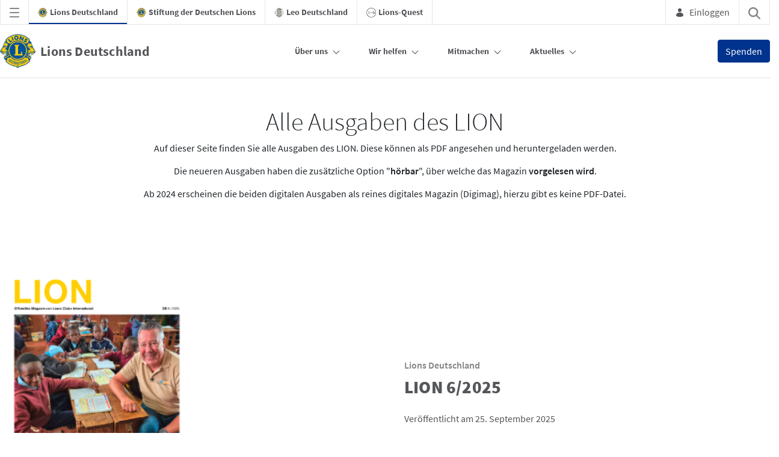

--- FILE ---
content_type: text/html;charset=UTF-8
request_url: https://www.lions.de/lion-alle-ausgaben/-/document_library/wxI3GbjD3rZy/view_file/56203728?p_r_p_resetCur=false&_com_liferay_document_library_web_portlet_DLPortlet_INSTANCE_wxI3GbjD3rZy_redirect=https%3A%2F%2Fwww.lions.de%2Flion-alle-ausgaben%2F-%2Fdocument_library%2FwxI3GbjD3rZy%2Fview%2F56201757%3F_com_liferay_document_library_web_portlet_DLPortlet_INSTANCE_wxI3GbjD3rZy_navigation%3Dhome%26_com_liferay_document_library_web_portlet_DLPortlet_INSTANCE_wxI3GbjD3rZy_orderByCol%3DmodifiedDate%26_com_liferay_document_library_web_portlet_DLPortlet_INSTANCE_wxI3GbjD3rZy_curEntry%3D1%26_com_liferay_document_library_web_portlet_DLPortlet_INSTANCE_wxI3GbjD3rZy_orderByType%3Ddesc%26p_r_p_resetCur%3Dfalse%26_com_liferay_document_library_web_portlet_DLPortlet_INSTANCE_wxI3GbjD3rZy_deltaEntry%3D20%23p_com_liferay_document_library_web_portlet_DLPortlet_INSTANCE_wxI3GbjD3rZy
body_size: 42034
content:
































	
		
			<!DOCTYPE html>




























































<html class="ltr" dir="ltr" lang="de-DE">

<head>
    <title>Alle Ausgaben des LION - Lions Deutschland</title>

    <meta content="initial-scale=1.0, width=device-width" name="viewport"/>
    <meta name = "format-detection" content = "telephone=no">

        <meta content="&nbsp;" lang="de-DE" name="description">































<meta content="text/html; charset=UTF-8" http-equiv="content-type" />












<script type="importmap">{"imports":{"react-dom":"/o/frontend-js-react-web/__liferay__/exports/react-dom.js","@clayui/breadcrumb":"/o/frontend-taglib-clay/__liferay__/exports/@clayui$breadcrumb.js","@clayui/charts":"/o/frontend-taglib-clay/__liferay__/exports/@clayui$charts.js","@clayui/empty-state":"/o/frontend-taglib-clay/__liferay__/exports/@clayui$empty-state.js","react":"/o/frontend-js-react-web/__liferay__/exports/react.js","react-dom-16":"/o/frontend-js-react-web/__liferay__/exports/react-dom-16.js","@clayui/navigation-bar":"/o/frontend-taglib-clay/__liferay__/exports/@clayui$navigation-bar.js","@clayui/icon":"/o/frontend-taglib-clay/__liferay__/exports/@clayui$icon.js","@clayui/table":"/o/frontend-taglib-clay/__liferay__/exports/@clayui$table.js","@clayui/slider":"/o/frontend-taglib-clay/__liferay__/exports/@clayui$slider.js","@clayui/multi-select":"/o/frontend-taglib-clay/__liferay__/exports/@clayui$multi-select.js","@clayui/nav":"/o/frontend-taglib-clay/__liferay__/exports/@clayui$nav.js","@clayui/provider":"/o/frontend-taglib-clay/__liferay__/exports/@clayui$provider.js","@clayui/panel":"/o/frontend-taglib-clay/__liferay__/exports/@clayui$panel.js","@liferay/dynamic-data-mapping-form-field-type":"/o/dynamic-data-mapping-form-field-type/__liferay__/index.js","@clayui/list":"/o/frontend-taglib-clay/__liferay__/exports/@clayui$list.js","@clayui/date-picker":"/o/frontend-taglib-clay/__liferay__/exports/@clayui$date-picker.js","@clayui/label":"/o/frontend-taglib-clay/__liferay__/exports/@clayui$label.js","@liferay/frontend-js-api/data-set":"/o/frontend-js-dependencies-web/__liferay__/exports/@liferay$js-api$data-set.js","@clayui/core":"/o/frontend-taglib-clay/__liferay__/exports/@clayui$core.js","@clayui/pagination-bar":"/o/frontend-taglib-clay/__liferay__/exports/@clayui$pagination-bar.js","@clayui/layout":"/o/frontend-taglib-clay/__liferay__/exports/@clayui$layout.js","@clayui/multi-step-nav":"/o/frontend-taglib-clay/__liferay__/exports/@clayui$multi-step-nav.js","@liferay/frontend-js-api":"/o/frontend-js-dependencies-web/__liferay__/exports/@liferay$js-api.js","@clayui/toolbar":"/o/frontend-taglib-clay/__liferay__/exports/@clayui$toolbar.js","@clayui/badge":"/o/frontend-taglib-clay/__liferay__/exports/@clayui$badge.js","react-dom-18":"/o/frontend-js-react-web/__liferay__/exports/react-dom-18.js","@clayui/link":"/o/frontend-taglib-clay/__liferay__/exports/@clayui$link.js","@clayui/card":"/o/frontend-taglib-clay/__liferay__/exports/@clayui$card.js","@clayui/tooltip":"/o/frontend-taglib-clay/__liferay__/exports/@clayui$tooltip.js","@clayui/button":"/o/frontend-taglib-clay/__liferay__/exports/@clayui$button.js","@clayui/tabs":"/o/frontend-taglib-clay/__liferay__/exports/@clayui$tabs.js","@clayui/sticker":"/o/frontend-taglib-clay/__liferay__/exports/@clayui$sticker.js","@clayui/form":"/o/frontend-taglib-clay/__liferay__/exports/@clayui$form.js","@clayui/popover":"/o/frontend-taglib-clay/__liferay__/exports/@clayui$popover.js","@clayui/shared":"/o/frontend-taglib-clay/__liferay__/exports/@clayui$shared.js","@clayui/localized-input":"/o/frontend-taglib-clay/__liferay__/exports/@clayui$localized-input.js","@clayui/modal":"/o/frontend-taglib-clay/__liferay__/exports/@clayui$modal.js","@clayui/color-picker":"/o/frontend-taglib-clay/__liferay__/exports/@clayui$color-picker.js","@clayui/pagination":"/o/frontend-taglib-clay/__liferay__/exports/@clayui$pagination.js","@clayui/autocomplete":"/o/frontend-taglib-clay/__liferay__/exports/@clayui$autocomplete.js","@clayui/management-toolbar":"/o/frontend-taglib-clay/__liferay__/exports/@clayui$management-toolbar.js","@clayui/time-picker":"/o/frontend-taglib-clay/__liferay__/exports/@clayui$time-picker.js","@clayui/upper-toolbar":"/o/frontend-taglib-clay/__liferay__/exports/@clayui$upper-toolbar.js","@clayui/loading-indicator":"/o/frontend-taglib-clay/__liferay__/exports/@clayui$loading-indicator.js","@clayui/drop-down":"/o/frontend-taglib-clay/__liferay__/exports/@clayui$drop-down.js","@clayui/data-provider":"/o/frontend-taglib-clay/__liferay__/exports/@clayui$data-provider.js","@liferay/language/":"/o/js/language/","@clayui/css":"/o/frontend-taglib-clay/__liferay__/exports/@clayui$css.js","@clayui/alert":"/o/frontend-taglib-clay/__liferay__/exports/@clayui$alert.js","@clayui/progress-bar":"/o/frontend-taglib-clay/__liferay__/exports/@clayui$progress-bar.js","react-16":"/o/frontend-js-react-web/__liferay__/exports/react-16.js","react-18":"/o/frontend-js-react-web/__liferay__/exports/react-18.js"},"scopes":{}}</script><script data-senna-track="temporary">var Liferay = window.Liferay || {};Liferay.Icons = Liferay.Icons || {};Liferay.Icons.controlPanelSpritemap = 'https://www.lions.de/o/admin-theme/images/clay/icons.svg'; Liferay.Icons.spritemap = 'https://www.lions.de/o/lions-theme-new/images/clay/icons.svg';</script>
<script data-senna-track="permanent" type="text/javascript">window.Liferay = window.Liferay || {}; window.Liferay.CSP = {nonce: ''};</script>
<link data-senna-track="temporary" href="https://www.lions.de/lion-alle-ausgaben/-/document_library/wxI3GbjD3rZy/view_file/56203728" rel="canonical" />
<link data-senna-track="temporary" href="https://www.lions.de/lion-alle-ausgaben/-/document_library/wxI3GbjD3rZy/view_file/56203728" hreflang="de-DE" rel="alternate" />
<link data-senna-track="temporary" href="https://www.lions.de/lion-alle-ausgaben/-/document_library/wxI3GbjD3rZy/view_file/56203728" hreflang="x-default" rel="alternate" />

<meta property="og:locale" content="de_DE">
<meta property="og:locale:alternate" content="de_DE">
<meta property="og:site_name" content="Lions Deutschland">
<meta property="og:title" content="Alle Ausgaben des LION - Lions Deutschland">
<meta property="og:type" content="website">
<meta property="og:url" content="https://www.lions.de/lion-alle-ausgaben/-/document_library/wxI3GbjD3rZy/view_file/56203728">


<link href="https://www.lions.de/o/lions-theme-new/images/favicon.ico" rel="apple-touch-icon" />
<link href="https://www.lions.de/o/lions-theme-new/images/favicon.ico" rel="icon" />



<link class="lfr-css-file" data-senna-track="temporary" href="https://www.lions.de/o/lions-theme-new/css/clay.css?browserId=chrome&amp;themeId=lionstheme_WAR_lionsthemenew&amp;minifierType=css&amp;languageId=de_DE&amp;t=1762432344000" id="liferayAUICSS" rel="stylesheet" type="text/css" />









	<link href="/combo?browserId=chrome&amp;minifierType=css&amp;themeId=lionstheme_WAR_lionsthemenew&amp;languageId=de_DE&amp;com_liferay_asset_publisher_web_portlet_AssetPublisherPortlet_INSTANCE_hJRUfJvi9Qg6:%2Fo%2Fasset-publisher-web%2Fcss%2Fmain.css&amp;com_liferay_document_library_web_portlet_DLPortlet_INSTANCE_wxI3GbjD3rZy:%2Fo%2Fdocument-library-web%2Fdocument_library%2Fcss%2Fmain.css&amp;com_liferay_journal_content_web_portlet_JournalContentPortlet_INSTANCE_1lQxXQK4ETwm:%2Fo%2Fjournal-content-web%2Fcss%2Fmain.css&amp;com_liferay_portal_search_web_portlet_SearchPortlet_INSTANCE_lionsHeaderSearch:%2Fo%2Fportal-search-web%2Fcss%2Fmain.css&amp;com_liferay_product_navigation_product_menu_web_portlet_ProductMenuPortlet:%2Fo%2Fproduct-navigation-product-menu-web%2Fcss%2Fmain.css&amp;com_liferay_product_navigation_user_personal_bar_web_portlet_ProductNavigationUserPersonalBarPortlet:%2Fo%2Fproduct-navigation-user-personal-bar-web%2Fcss%2Fmain.css&amp;com_liferay_site_navigation_menu_web_portlet_SiteNavigationMenuPortlet:%2Fo%2Fsite-navigation-menu-web%2Fcss%2Fmain.css&amp;de_lions_cookie_disclaimer_web_LionsCookieDisclaimerWebPortlet:%2Fo%2Fde.lions.cookie.disclaimer.web%2Fcss%2Fmain.css&amp;t=1762432344000" rel="stylesheet" type="text/css"
 data-senna-track="temporary" id="a7348461" />








<script type="text/javascript" data-senna-track="temporary">
	// <![CDATA[
		var Liferay = Liferay || {};

		Liferay.Browser = {
			acceptsGzip: function () {
				return true;
			},

			

			getMajorVersion: function () {
				return 131.0;
			},

			getRevision: function () {
				return '537.36';
			},
			getVersion: function () {
				return '131.0';
			},

			

			isAir: function () {
				return false;
			},
			isChrome: function () {
				return true;
			},
			isEdge: function () {
				return false;
			},
			isFirefox: function () {
				return false;
			},
			isGecko: function () {
				return true;
			},
			isIe: function () {
				return false;
			},
			isIphone: function () {
				return false;
			},
			isLinux: function () {
				return false;
			},
			isMac: function () {
				return true;
			},
			isMobile: function () {
				return false;
			},
			isMozilla: function () {
				return false;
			},
			isOpera: function () {
				return false;
			},
			isRtf: function () {
				return true;
			},
			isSafari: function () {
				return true;
			},
			isSun: function () {
				return false;
			},
			isWebKit: function () {
				return true;
			},
			isWindows: function () {
				return false;
			}
		};

		Liferay.Data = Liferay.Data || {};

		Liferay.Data.ICONS_INLINE_SVG = true;

		Liferay.Data.NAV_SELECTOR = '#navigation';

		Liferay.Data.NAV_SELECTOR_MOBILE = '#navigationCollapse';

		Liferay.Data.isCustomizationView = function () {
			return false;
		};

		Liferay.Data.notices = [
			
		];

		(function () {
			var available = {};

			var direction = {};

			

				available['de_DE'] = 'Deutsch\x20\x28Deutschland\x29';
				direction['de_DE'] = 'ltr';

			

			let _cache = {};

			if (Liferay && Liferay.Language && Liferay.Language._cache) {
				_cache = Liferay.Language._cache;
			}

			Liferay.Language = {
				_cache,
				available,
				direction,
				get: function(key) {
					let value = Liferay.Language._cache[key];

					if (value === undefined) {
						value = key;
					}

					return value;
				}
			};
		})();

		var featureFlags = {"LPD-10964":false,"LPD-37927":false,"LPD-10889":false,"LPS-193884":false,"LPD-30371":false,"LPD-11131":true,"LPS-178642":false,"LPS-193005":false,"LPD-31789":false,"LPD-10562":false,"LPD-11212":false,"COMMERCE-8087":false,"LPD-39304":true,"LPD-13311":true,"LRAC-10757":false,"LPD-35941":false,"LPS-180090":false,"LPS-178052":false,"LPD-21414":false,"LPS-185892":false,"LPS-186620":false,"LPD-40533":true,"LPD-40534":true,"LPS-184404":false,"LPD-40530":true,"LPD-20640":false,"LPS-198183":false,"LPD-38869":true,"LPD-35678":false,"LPD-6378":false,"LPS-153714":false,"LPD-11848":false,"LPS-170670":false,"LPD-7822":false,"LPS-169981":false,"LPD-21926":false,"LPS-177027":false,"LPD-37531":false,"LPD-11003":false,"LPD-36446":false,"LPD-39437":false,"LPS-135430":false,"LPD-20556":false,"LPD-45276":false,"LPS-134060":false,"LPS-164563":false,"LPD-32050":false,"LPS-122920":false,"LPS-199086":false,"LPD-35128":false,"LPD-10588":false,"LPD-13778":true,"LPD-11313":false,"LPD-6368":false,"LPD-34594":false,"LPS-202104":false,"LPD-19955":false,"LPD-35443":false,"LPD-39967":false,"LPD-11235":false,"LPD-11232":false,"LPS-196935":true,"LPD-43542":false,"LPS-176691":false,"LPS-197909":false,"LPD-29516":false,"COMMERCE-8949":false,"LPD-11228":false,"LPS-153813":false,"LPD-17809":false,"COMMERCE-13024":false,"LPS-165482":false,"LPS-193551":false,"LPS-197477":false,"LPS-174816":false,"LPS-186360":false,"LPD-30204":false,"LPD-32867":false,"LPS-153332":false,"LPD-35013":true,"LPS-179669":false,"LPS-174417":false,"LPD-44091":true,"LPD-31212":false,"LPD-18221":false,"LPS-155284":false,"LRAC-15017":false,"LPD-19870":false,"LPS-200108":false,"LPD-20131":false,"LPS-159643":false,"LPS-129412":false,"LPS-169837":false,"LPD-20379":false};

		Liferay.FeatureFlags = Object.keys(featureFlags).reduce(
			(acc, key) => ({
				...acc, [key]: featureFlags[key] === 'true' || featureFlags[key] === true
			}), {}
		);

		Liferay.PortletKeys = {
			DOCUMENT_LIBRARY: 'com_liferay_document_library_web_portlet_DLPortlet',
			DYNAMIC_DATA_MAPPING: 'com_liferay_dynamic_data_mapping_web_portlet_DDMPortlet',
			ITEM_SELECTOR: 'com_liferay_item_selector_web_portlet_ItemSelectorPortlet'
		};

		Liferay.PropsValues = {
			JAVASCRIPT_SINGLE_PAGE_APPLICATION_TIMEOUT: 0,
			UPLOAD_SERVLET_REQUEST_IMPL_MAX_SIZE: 20000000000
		};

		Liferay.ThemeDisplay = {

			

			
				getLayoutId: function () {
					return '161';
				},

				

				getLayoutRelativeControlPanelURL: function () {
					return '/group/guest/~/control_panel/manage?p_p_id=com_liferay_document_library_web_portlet_DLPortlet_INSTANCE_wxI3GbjD3rZy';
				},

				getLayoutRelativeURL: function () {
					return '/lion-alle-ausgaben';
				},
				getLayoutURL: function () {
					return 'https://www.lions.de/lion-alle-ausgaben';
				},
				getParentLayoutId: function () {
					return '53';
				},
				isControlPanel: function () {
					return false;
				},
				isPrivateLayout: function () {
					return 'false';
				},
				isVirtualLayout: function () {
					return false;
				},
			

			getBCP47LanguageId: function () {
				return 'de-DE';
			},
			getCanonicalURL: function () {

				

				return 'https\x3a\x2f\x2fwww\x2elions\x2ede\x2flion-alle-ausgaben\x2f-\x2fdocument_library\x2fwxI3GbjD3rZy\x2fview_file\x2f56203728';
			},
			getCDNBaseURL: function () {
				return 'https://www.lions.de';
			},
			getCDNDynamicResourcesHost: function () {
				return '';
			},
			getCDNHost: function () {
				return '';
			},
			getCompanyGroupId: function () {
				return '10194';
			},
			getCompanyId: function () {
				return '10154';
			},
			getDefaultLanguageId: function () {
				return 'de_DE';
			},
			getDoAsUserIdEncoded: function () {
				return '';
			},
			getLanguageId: function () {
				return 'de_DE';
			},
			getParentGroupId: function () {
				return '52909396';
			},
			getPathContext: function () {
				return '';
			},
			getPathImage: function () {
				return '/image';
			},
			getPathJavaScript: function () {
				return '/o/frontend-js-web';
			},
			getPathMain: function () {
				return '/c';
			},
			getPathThemeImages: function () {
				return 'https://www.lions.de/o/lions-theme-new/images';
			},
			getPathThemeRoot: function () {
				return '/o/lions-theme-new';
			},
			getPlid: function () {
				return '30770186';
			},
			getPortalURL: function () {
				return 'https://www.lions.de';
			},
			getRealUserId: function () {
				return '10158';
			},
			getRemoteAddr: function () {
				return '18.119.10.159';
			},
			getRemoteHost: function () {
				return '18.119.10.159';
			},
			getScopeGroupId: function () {
				return '52909396';
			},
			getScopeGroupIdOrLiveGroupId: function () {
				return '52909396';
			},
			getSessionId: function () {
				return '';
			},
			getSiteAdminURL: function () {
				return 'https://www.lions.de/group/guest/~/control_panel/manage?p_p_lifecycle=0&p_p_state=maximized&p_p_mode=view';
			},
			getSiteGroupId: function () {
				return '52909396';
			},
			getTimeZone: function() {
				return 'Europe/Paris';
			},
			getURLControlPanel: function() {
				return '/group/control_panel?refererPlid=30770186';
			},
			getURLHome: function () {
				return 'https\x3a\x2f\x2fwww\x2elions\x2ede\x2fweb\x2fguest';
			},
			getUserEmailAddress: function () {
				return '';
			},
			getUserId: function () {
				return '10158';
			},
			getUserName: function () {
				return '';
			},
			isAddSessionIdToURL: function () {
				return false;
			},
			isImpersonated: function () {
				return false;
			},
			isSignedIn: function () {
				return false;
			},

			isStagedPortlet: function () {
				
					
						return true;
					
					
			},

			isStateExclusive: function () {
				return false;
			},
			isStateMaximized: function () {
				return false;
			},
			isStatePopUp: function () {
				return false;
			}
		};

		var themeDisplay = Liferay.ThemeDisplay;

		Liferay.AUI = {

			

			getCombine: function () {
				return true;
			},
			getComboPath: function () {
				return '/combo/?browserId=chrome&minifierType=&languageId=de_DE&t=1762432312558&';
			},
			getDateFormat: function () {
				return '%d.%m.%Y';
			},
			getEditorCKEditorPath: function () {
				return '/o/frontend-editor-ckeditor-web';
			},
			getFilter: function () {
				var filter = 'raw';

				
					
						filter = 'min';
					
					

				return filter;
			},
			getFilterConfig: function () {
				var instance = this;

				var filterConfig = null;

				if (!instance.getCombine()) {
					filterConfig = {
						replaceStr: '.js' + instance.getStaticResourceURLParams(),
						searchExp: '\\.js$'
					};
				}

				return filterConfig;
			},
			getJavaScriptRootPath: function () {
				return '/o/frontend-js-web';
			},
			getPortletRootPath: function () {
				return '/html/portlet';
			},
			getStaticResourceURLParams: function () {
				return '?browserId=chrome&minifierType=&languageId=de_DE&t=1762432312558';
			}
		};

		Liferay.authToken = 'xbC763uO';

		

		Liferay.currentURL = '\x2flion-alle-ausgaben\x2f-\x2fdocument_library\x2fwxI3GbjD3rZy\x2fview_file\x2f56203728\x3fp_r_p_resetCur\x3dfalse\x26_com_liferay_document_library_web_portlet_DLPortlet_INSTANCE_wxI3GbjD3rZy_redirect\x3dhttps\x253A\x252F\x252Fwww\x2elions\x2ede\x252Flion-alle-ausgaben\x252F-\x252Fdocument_library\x252FwxI3GbjD3rZy\x252Fview\x252F56201757\x253F_com_liferay_document_library_web_portlet_DLPortlet_INSTANCE_wxI3GbjD3rZy_navigation\x253Dhome\x2526_com_liferay_document_library_web_portlet_DLPortlet_INSTANCE_wxI3GbjD3rZy_orderByCol\x253DmodifiedDate\x2526_com_liferay_document_library_web_portlet_DLPortlet_INSTANCE_wxI3GbjD3rZy_curEntry\x253D1\x2526_com_liferay_document_library_web_portlet_DLPortlet_INSTANCE_wxI3GbjD3rZy_orderByType\x253Ddesc\x2526p_r_p_resetCur\x253Dfalse\x2526_com_liferay_document_library_web_portlet_DLPortlet_INSTANCE_wxI3GbjD3rZy_deltaEntry\x253D20\x2523p_com_liferay_document_library_web_portlet_DLPortlet_INSTANCE_wxI3GbjD3rZy';
		Liferay.currentURLEncoded = '\x252Flion-alle-ausgaben\x252F-\x252Fdocument_library\x252FwxI3GbjD3rZy\x252Fview_file\x252F56203728\x253Fp_r_p_resetCur\x253Dfalse\x2526_com_liferay_document_library_web_portlet_DLPortlet_INSTANCE_wxI3GbjD3rZy_redirect\x253Dhttps\x25253A\x25252F\x25252Fwww\x2elions\x2ede\x25252Flion-alle-ausgaben\x25252F-\x25252Fdocument_library\x25252FwxI3GbjD3rZy\x25252Fview\x25252F56201757\x25253F_com_liferay_document_library_web_portlet_DLPortlet_INSTANCE_wxI3GbjD3rZy_navigation\x25253Dhome\x252526_com_liferay_document_library_web_portlet_DLPortlet_INSTANCE_wxI3GbjD3rZy_orderByCol\x25253DmodifiedDate\x252526_com_liferay_document_library_web_portlet_DLPortlet_INSTANCE_wxI3GbjD3rZy_curEntry\x25253D1\x252526_com_liferay_document_library_web_portlet_DLPortlet_INSTANCE_wxI3GbjD3rZy_orderByType\x25253Ddesc\x252526p_r_p_resetCur\x25253Dfalse\x252526_com_liferay_document_library_web_portlet_DLPortlet_INSTANCE_wxI3GbjD3rZy_deltaEntry\x25253D20\x252523p_com_liferay_document_library_web_portlet_DLPortlet_INSTANCE_wxI3GbjD3rZy';
	// ]]>
</script>

<script data-senna-track="temporary" type="text/javascript">window.__CONFIG__= {basePath: '',combine: true, defaultURLParams: null, explainResolutions: false, exposeGlobal: false, logLevel: 'warn', moduleType: 'module', namespace:'Liferay', nonce: '', reportMismatchedAnonymousModules: 'warn', resolvePath: '/o/js_resolve_modules', url: '/combo/?browserId=chrome&minifierType=js&languageId=de_DE&t=1762432312558&', waitTimeout: 60000};</script><script data-senna-track="permanent" src="/o/frontend-js-loader-modules-extender/loader.js?&mac=9WaMmhziBCkScHZwrrVcOR7VZF4=&browserId=chrome&languageId=de_DE&minifierType=js" type="text/javascript"></script><script data-senna-track="permanent" src="/combo?browserId=chrome&minifierType=js&languageId=de_DE&t=1762432312558&/o/frontend-js-aui-web/aui/aui/aui-min.js&/o/frontend-js-aui-web/liferay/modules.js&/o/frontend-js-aui-web/liferay/aui_sandbox.js&/o/frontend-js-aui-web/aui/attribute-base/attribute-base-min.js&/o/frontend-js-aui-web/aui/attribute-complex/attribute-complex-min.js&/o/frontend-js-aui-web/aui/attribute-core/attribute-core-min.js&/o/frontend-js-aui-web/aui/attribute-observable/attribute-observable-min.js&/o/frontend-js-aui-web/aui/attribute-extras/attribute-extras-min.js&/o/frontend-js-aui-web/aui/event-custom-base/event-custom-base-min.js&/o/frontend-js-aui-web/aui/event-custom-complex/event-custom-complex-min.js&/o/frontend-js-aui-web/aui/oop/oop-min.js&/o/frontend-js-aui-web/aui/aui-base-lang/aui-base-lang-min.js&/o/frontend-js-aui-web/liferay/dependency.js&/o/frontend-js-aui-web/liferay/util.js&/o/frontend-js-web/liferay/dom_task_runner.js&/o/frontend-js-web/liferay/events.js&/o/frontend-js-web/liferay/lazy_load.js&/o/frontend-js-web/liferay/liferay.js&/o/frontend-js-web/liferay/global.bundle.js&/o/frontend-js-web/liferay/portlet.js&/o/frontend-js-web/liferay/workflow.js&/o/oauth2-provider-web/js/liferay.js" type="text/javascript"></script>
<script data-senna-track="temporary" type="text/javascript">window.Liferay = Liferay || {}; window.Liferay.OAuth2 = {getAuthorizeURL: function() {return 'https://www.lions.de/o/oauth2/authorize';}, getBuiltInRedirectURL: function() {return 'https://www.lions.de/o/oauth2/redirect';}, getIntrospectURL: function() { return 'https://www.lions.de/o/oauth2/introspect';}, getTokenURL: function() {return 'https://www.lions.de/o/oauth2/token';}, getUserAgentApplication: function(externalReferenceCode) {return Liferay.OAuth2._userAgentApplications[externalReferenceCode];}, _userAgentApplications: {}}</script><script data-senna-track="temporary" type="text/javascript">try {var MODULE_MAIN='@liferay/frontend-js-state-web@1.0.30/index';var MODULE_PATH='/o/frontend-js-state-web';/**
 * SPDX-FileCopyrightText: (c) 2000 Liferay, Inc. https://liferay.com
 * SPDX-License-Identifier: LGPL-2.1-or-later OR LicenseRef-Liferay-DXP-EULA-2.0.0-2023-06
 */

(function () {
	AUI().applyConfig({
		groups: {
			state: {

				// eslint-disable-next-line
				mainModule: MODULE_MAIN,
			},
		},
	});
})();
} catch(error) {console.error(error);}try {var MODULE_MAIN='dynamic-data-mapping-web@5.0.115/index';var MODULE_PATH='/o/dynamic-data-mapping-web';/**
 * SPDX-FileCopyrightText: (c) 2000 Liferay, Inc. https://liferay.com
 * SPDX-License-Identifier: LGPL-2.1-or-later OR LicenseRef-Liferay-DXP-EULA-2.0.0-2023-06
 */

(function () {
	const LiferayAUI = Liferay.AUI;

	AUI().applyConfig({
		groups: {
			ddm: {
				base: MODULE_PATH + '/js/legacy/',
				combine: Liferay.AUI.getCombine(),
				filter: LiferayAUI.getFilterConfig(),
				modules: {
					'liferay-ddm-form': {
						path: 'ddm_form.js',
						requires: [
							'aui-base',
							'aui-datatable',
							'aui-datatype',
							'aui-image-viewer',
							'aui-parse-content',
							'aui-set',
							'aui-sortable-list',
							'json',
							'liferay-form',
							'liferay-map-base',
							'liferay-translation-manager',
							'liferay-util-window',
						],
					},
					'liferay-portlet-dynamic-data-mapping': {
						condition: {
							trigger: 'liferay-document-library',
						},
						path: 'main.js',
						requires: [
							'arraysort',
							'aui-form-builder-deprecated',
							'aui-form-validator',
							'aui-map',
							'aui-text-unicode',
							'json',
							'liferay-menu',
							'liferay-translation-manager',
							'liferay-util-window',
							'text',
						],
					},
					'liferay-portlet-dynamic-data-mapping-custom-fields': {
						condition: {
							trigger: 'liferay-document-library',
						},
						path: 'custom_fields.js',
						requires: ['liferay-portlet-dynamic-data-mapping'],
					},
				},
				root: MODULE_PATH + '/js/legacy/',
			},
		},
	});
})();
} catch(error) {console.error(error);}try {var MODULE_MAIN='frontend-js-components-web@2.0.80/index';var MODULE_PATH='/o/frontend-js-components-web';/**
 * SPDX-FileCopyrightText: (c) 2000 Liferay, Inc. https://liferay.com
 * SPDX-License-Identifier: LGPL-2.1-or-later OR LicenseRef-Liferay-DXP-EULA-2.0.0-2023-06
 */

(function () {
	AUI().applyConfig({
		groups: {
			components: {

				// eslint-disable-next-line
				mainModule: MODULE_MAIN,
			},
		},
	});
})();
} catch(error) {console.error(error);}try {var MODULE_MAIN='@liferay/document-library-web@6.0.198/index';var MODULE_PATH='/o/document-library-web';/**
 * SPDX-FileCopyrightText: (c) 2000 Liferay, Inc. https://liferay.com
 * SPDX-License-Identifier: LGPL-2.1-or-later OR LicenseRef-Liferay-DXP-EULA-2.0.0-2023-06
 */

(function () {
	AUI().applyConfig({
		groups: {
			dl: {
				base: MODULE_PATH + '/js/legacy/',
				combine: Liferay.AUI.getCombine(),
				filter: Liferay.AUI.getFilterConfig(),
				modules: {
					'document-library-upload-component': {
						path: 'DocumentLibraryUpload.js',
						requires: [
							'aui-component',
							'aui-data-set-deprecated',
							'aui-overlay-manager-deprecated',
							'aui-overlay-mask-deprecated',
							'aui-parse-content',
							'aui-progressbar',
							'aui-template-deprecated',
							'liferay-search-container',
							'querystring-parse-simple',
							'uploader',
						],
					},
				},
				root: MODULE_PATH + '/js/legacy/',
			},
		},
	});
})();
} catch(error) {console.error(error);}try {var MODULE_MAIN='exportimport-web@5.0.100/index';var MODULE_PATH='/o/exportimport-web';/**
 * SPDX-FileCopyrightText: (c) 2000 Liferay, Inc. https://liferay.com
 * SPDX-License-Identifier: LGPL-2.1-or-later OR LicenseRef-Liferay-DXP-EULA-2.0.0-2023-06
 */

(function () {
	AUI().applyConfig({
		groups: {
			exportimportweb: {
				base: MODULE_PATH + '/js/legacy/',
				combine: Liferay.AUI.getCombine(),
				filter: Liferay.AUI.getFilterConfig(),
				modules: {
					'liferay-export-import-export-import': {
						path: 'main.js',
						requires: [
							'aui-datatype',
							'aui-dialog-iframe-deprecated',
							'aui-modal',
							'aui-parse-content',
							'aui-toggler',
							'liferay-portlet-base',
							'liferay-util-window',
						],
					},
				},
				root: MODULE_PATH + '/js/legacy/',
			},
		},
	});
})();
} catch(error) {console.error(error);}try {var MODULE_MAIN='frontend-editor-alloyeditor-web@5.0.56/index';var MODULE_PATH='/o/frontend-editor-alloyeditor-web';/**
 * SPDX-FileCopyrightText: (c) 2000 Liferay, Inc. https://liferay.com
 * SPDX-License-Identifier: LGPL-2.1-or-later OR LicenseRef-Liferay-DXP-EULA-2.0.0-2023-06
 */

(function () {
	AUI().applyConfig({
		groups: {
			alloyeditor: {
				base: MODULE_PATH + '/js/legacy/',
				combine: Liferay.AUI.getCombine(),
				filter: Liferay.AUI.getFilterConfig(),
				modules: {
					'liferay-alloy-editor': {
						path: 'alloyeditor.js',
						requires: [
							'aui-component',
							'liferay-portlet-base',
							'timers',
						],
					},
					'liferay-alloy-editor-source': {
						path: 'alloyeditor_source.js',
						requires: [
							'aui-debounce',
							'liferay-fullscreen-source-editor',
							'liferay-source-editor',
							'plugin',
						],
					},
				},
				root: MODULE_PATH + '/js/legacy/',
			},
		},
	});
})();
} catch(error) {console.error(error);}try {var MODULE_MAIN='staging-processes-web@5.0.65/index';var MODULE_PATH='/o/staging-processes-web';/**
 * SPDX-FileCopyrightText: (c) 2000 Liferay, Inc. https://liferay.com
 * SPDX-License-Identifier: LGPL-2.1-or-later OR LicenseRef-Liferay-DXP-EULA-2.0.0-2023-06
 */

(function () {
	AUI().applyConfig({
		groups: {
			stagingprocessesweb: {
				base: MODULE_PATH + '/js/legacy/',
				combine: Liferay.AUI.getCombine(),
				filter: Liferay.AUI.getFilterConfig(),
				modules: {
					'liferay-staging-processes-export-import': {
						path: 'main.js',
						requires: [
							'aui-datatype',
							'aui-dialog-iframe-deprecated',
							'aui-modal',
							'aui-parse-content',
							'aui-toggler',
							'liferay-portlet-base',
							'liferay-util-window',
						],
					},
				},
				root: MODULE_PATH + '/js/legacy/',
			},
		},
	});
})();
} catch(error) {console.error(error);}try {var MODULE_MAIN='portal-workflow-kaleo-designer-web@5.0.146/index';var MODULE_PATH='/o/portal-workflow-kaleo-designer-web';/**
 * SPDX-FileCopyrightText: (c) 2000 Liferay, Inc. https://liferay.com
 * SPDX-License-Identifier: LGPL-2.1-or-later OR LicenseRef-Liferay-DXP-EULA-2.0.0-2023-06
 */

(function () {
	AUI().applyConfig({
		groups: {
			'kaleo-designer': {
				base: MODULE_PATH + '/designer/js/legacy/',
				combine: Liferay.AUI.getCombine(),
				filter: Liferay.AUI.getFilterConfig(),
				modules: {
					'liferay-kaleo-designer-autocomplete-util': {
						path: 'autocomplete_util.js',
						requires: ['autocomplete', 'autocomplete-highlighters'],
					},
					'liferay-kaleo-designer-definition-diagram-controller': {
						path: 'definition_diagram_controller.js',
						requires: [
							'liferay-kaleo-designer-field-normalizer',
							'liferay-kaleo-designer-utils',
						],
					},
					'liferay-kaleo-designer-dialogs': {
						path: 'dialogs.js',
						requires: ['liferay-util-window'],
					},
					'liferay-kaleo-designer-editors': {
						path: 'editors.js',
						requires: [
							'aui-ace-editor',
							'aui-ace-editor-mode-xml',
							'aui-base',
							'aui-datatype',
							'aui-node',
							'liferay-kaleo-designer-autocomplete-util',
							'liferay-kaleo-designer-utils',
						],
					},
					'liferay-kaleo-designer-field-normalizer': {
						path: 'field_normalizer.js',
						requires: ['liferay-kaleo-designer-remote-services'],
					},
					'liferay-kaleo-designer-nodes': {
						path: 'nodes.js',
						requires: [
							'aui-datatable',
							'aui-datatype',
							'aui-diagram-builder',
							'liferay-kaleo-designer-editors',
							'liferay-kaleo-designer-utils',
						],
					},
					'liferay-kaleo-designer-remote-services': {
						path: 'remote_services.js',
						requires: ['aui-io'],
					},
					'liferay-kaleo-designer-templates': {
						path: 'templates.js',
						requires: ['aui-tpl-snippets-deprecated'],
					},
					'liferay-kaleo-designer-utils': {
						path: 'utils.js',
						requires: [],
					},
					'liferay-kaleo-designer-xml-definition': {
						path: 'xml_definition.js',
						requires: [
							'aui-base',
							'aui-component',
							'dataschema-xml',
							'datatype-xml',
						],
					},
					'liferay-kaleo-designer-xml-definition-serializer': {
						path: 'xml_definition_serializer.js',
						requires: ['escape', 'liferay-kaleo-designer-xml-util'],
					},
					'liferay-kaleo-designer-xml-util': {
						path: 'xml_util.js',
						requires: ['aui-base'],
					},
					'liferay-portlet-kaleo-designer': {
						path: 'main.js',
						requires: [
							'aui-ace-editor',
							'aui-ace-editor-mode-xml',
							'aui-tpl-snippets-deprecated',
							'dataschema-xml',
							'datasource',
							'datatype-xml',
							'event-valuechange',
							'io-form',
							'liferay-kaleo-designer-autocomplete-util',
							'liferay-kaleo-designer-editors',
							'liferay-kaleo-designer-nodes',
							'liferay-kaleo-designer-remote-services',
							'liferay-kaleo-designer-utils',
							'liferay-kaleo-designer-xml-util',
							'liferay-util-window',
						],
					},
				},
				root: MODULE_PATH + '/designer/js/legacy/',
			},
		},
	});
})();
} catch(error) {console.error(error);}try {var MODULE_MAIN='@liferay/frontend-js-react-web@5.0.54/index';var MODULE_PATH='/o/frontend-js-react-web';/**
 * SPDX-FileCopyrightText: (c) 2000 Liferay, Inc. https://liferay.com
 * SPDX-License-Identifier: LGPL-2.1-or-later OR LicenseRef-Liferay-DXP-EULA-2.0.0-2023-06
 */

(function () {
	AUI().applyConfig({
		groups: {
			react: {

				// eslint-disable-next-line
				mainModule: MODULE_MAIN,
			},
		},
	});
})();
} catch(error) {console.error(error);}try {var MODULE_MAIN='calendar-web@5.0.105/index';var MODULE_PATH='/o/calendar-web';/**
 * SPDX-FileCopyrightText: (c) 2000 Liferay, Inc. https://liferay.com
 * SPDX-License-Identifier: LGPL-2.1-or-later OR LicenseRef-Liferay-DXP-EULA-2.0.0-2023-06
 */

(function () {
	AUI().applyConfig({
		groups: {
			calendar: {
				base: MODULE_PATH + '/js/legacy/',
				combine: Liferay.AUI.getCombine(),
				filter: Liferay.AUI.getFilterConfig(),
				modules: {
					'liferay-calendar-a11y': {
						path: 'calendar_a11y.js',
						requires: ['calendar'],
					},
					'liferay-calendar-container': {
						path: 'calendar_container.js',
						requires: [
							'aui-alert',
							'aui-base',
							'aui-component',
							'liferay-portlet-base',
						],
					},
					'liferay-calendar-date-picker-sanitizer': {
						path: 'date_picker_sanitizer.js',
						requires: ['aui-base'],
					},
					'liferay-calendar-interval-selector': {
						path: 'interval_selector.js',
						requires: ['aui-base', 'liferay-portlet-base'],
					},
					'liferay-calendar-interval-selector-scheduler-event-link': {
						path: 'interval_selector_scheduler_event_link.js',
						requires: ['aui-base', 'liferay-portlet-base'],
					},
					'liferay-calendar-list': {
						path: 'calendar_list.js',
						requires: [
							'aui-template-deprecated',
							'liferay-scheduler',
						],
					},
					'liferay-calendar-message-util': {
						path: 'message_util.js',
						requires: ['liferay-util-window'],
					},
					'liferay-calendar-recurrence-converter': {
						path: 'recurrence_converter.js',
						requires: [],
					},
					'liferay-calendar-recurrence-dialog': {
						path: 'recurrence.js',
						requires: [
							'aui-base',
							'liferay-calendar-recurrence-util',
						],
					},
					'liferay-calendar-recurrence-util': {
						path: 'recurrence_util.js',
						requires: ['aui-base', 'liferay-util-window'],
					},
					'liferay-calendar-reminders': {
						path: 'calendar_reminders.js',
						requires: ['aui-base'],
					},
					'liferay-calendar-remote-services': {
						path: 'remote_services.js',
						requires: [
							'aui-base',
							'aui-component',
							'liferay-calendar-util',
							'liferay-portlet-base',
						],
					},
					'liferay-calendar-session-listener': {
						path: 'session_listener.js',
						requires: ['aui-base', 'liferay-scheduler'],
					},
					'liferay-calendar-simple-color-picker': {
						path: 'simple_color_picker.js',
						requires: ['aui-base', 'aui-template-deprecated'],
					},
					'liferay-calendar-simple-menu': {
						path: 'simple_menu.js',
						requires: [
							'aui-base',
							'aui-template-deprecated',
							'event-outside',
							'event-touch',
							'widget-modality',
							'widget-position',
							'widget-position-align',
							'widget-position-constrain',
							'widget-stack',
							'widget-stdmod',
						],
					},
					'liferay-calendar-util': {
						path: 'calendar_util.js',
						requires: [
							'aui-datatype',
							'aui-io',
							'aui-scheduler',
							'aui-toolbar',
							'autocomplete',
							'autocomplete-highlighters',
						],
					},
					'liferay-scheduler': {
						path: 'scheduler.js',
						requires: [
							'async-queue',
							'aui-datatype',
							'aui-scheduler',
							'dd-plugin',
							'liferay-calendar-a11y',
							'liferay-calendar-message-util',
							'liferay-calendar-recurrence-converter',
							'liferay-calendar-recurrence-util',
							'liferay-calendar-util',
							'liferay-scheduler-event-recorder',
							'liferay-scheduler-models',
							'promise',
							'resize-plugin',
						],
					},
					'liferay-scheduler-event-recorder': {
						path: 'scheduler_event_recorder.js',
						requires: [
							'dd-plugin',
							'liferay-calendar-util',
							'resize-plugin',
						],
					},
					'liferay-scheduler-models': {
						path: 'scheduler_models.js',
						requires: [
							'aui-datatype',
							'dd-plugin',
							'liferay-calendar-util',
						],
					},
				},
				root: MODULE_PATH + '/js/legacy/',
			},
		},
	});
})();
} catch(error) {console.error(error);}try {var MODULE_MAIN='contacts-web@5.0.65/index';var MODULE_PATH='/o/contacts-web';/**
 * SPDX-FileCopyrightText: (c) 2000 Liferay, Inc. https://liferay.com
 * SPDX-License-Identifier: LGPL-2.1-or-later OR LicenseRef-Liferay-DXP-EULA-2.0.0-2023-06
 */

(function () {
	AUI().applyConfig({
		groups: {
			contactscenter: {
				base: MODULE_PATH + '/js/legacy/',
				combine: Liferay.AUI.getCombine(),
				filter: Liferay.AUI.getFilterConfig(),
				modules: {
					'liferay-contacts-center': {
						path: 'main.js',
						requires: [
							'aui-io-plugin-deprecated',
							'aui-toolbar',
							'autocomplete-base',
							'datasource-io',
							'json-parse',
							'liferay-portlet-base',
							'liferay-util-window',
						],
					},
				},
				root: MODULE_PATH + '/js/legacy/',
			},
		},
	});
})();
} catch(error) {console.error(error);}try {var MODULE_MAIN='portal-search-web@6.0.148/index';var MODULE_PATH='/o/portal-search-web';/**
 * SPDX-FileCopyrightText: (c) 2000 Liferay, Inc. https://liferay.com
 * SPDX-License-Identifier: LGPL-2.1-or-later OR LicenseRef-Liferay-DXP-EULA-2.0.0-2023-06
 */

(function () {
	AUI().applyConfig({
		groups: {
			search: {
				base: MODULE_PATH + '/js/',
				combine: Liferay.AUI.getCombine(),
				filter: Liferay.AUI.getFilterConfig(),
				modules: {
					'liferay-search-custom-range-facet': {
						path: 'custom_range_facet.js',
						requires: ['aui-form-validator'],
					},
				},
				root: MODULE_PATH + '/js/',
			},
		},
	});
})();
} catch(error) {console.error(error);}</script>




<script type="text/javascript" data-senna-track="temporary">
	// <![CDATA[
		
			
				
		

		
	// ]]>
</script>





	
		

			

			
		
		



	
		

			

			
		
	



	
		

			

			
		
	












	













	
	<link data-senna-track="temporary" href="/o/sharing-taglib/collaborators/css/main.css?browserId=chrome&themeId=lionstheme_WAR_lionsthemenew&minifierType=css&languageId=de_DE&t=1762432344000" rel="stylesheet" type="text/css" />

	<link data-senna-track="temporary" href="/o/document-library-preview-document/preview/css/main.css?browserId=chrome&themeId=lionstheme_WAR_lionsthemenew&minifierType=css&languageId=de_DE&t=1762432344000" rel="stylesheet" type="text/css" />

	<link data-senna-track="temporary" href="https://www.lions.de/o/document-library-opener-onedrive-web/css/document_library.css?browserId=chrome&amp;themeId=lionstheme_WAR_lionsthemenew&amp;minifierType=css&amp;languageId=de_DE&amp;t=1762432344000" rel="stylesheet" type="text/css" />










<link class="lfr-css-file" data-senna-track="temporary" href="https://www.lions.de/o/lions-theme-new/css/main.css?browserId=chrome&amp;themeId=lionstheme_WAR_lionsthemenew&amp;minifierType=css&amp;languageId=de_DE&amp;t=1762432344000" id="liferayThemeCSS" rel="stylesheet" type="text/css" />








	<style data-senna-track="temporary" type="text/css">

		

			

		

			

		

			

		

			

		

			

		

			

		

			

		

			

		

			

		

			

		

			

		

			

		

	</style>


<style data-senna-track="temporary" type="text/css">
</style>
<link data-senna-track="permanent" href="https://www.lions.de/combo?browserId=chrome&minifierType=css&languageId=de_DE&t=1762432314599&/o/lions-common-theme-contributor/css/clay-modal-input-fix.css&/o/lions-common-theme-contributor/css/lions-common-theme-contributor.css" rel="stylesheet" type = "text/css" />
<link data-senna-track="permanent" href="/o/frontend-js-aui-web/alloy_ui.css?&mac=favIEq7hPo8AEd6k+N5OVADEEls=&browserId=chrome&languageId=de_DE&minifierType=css&themeId=lionstheme_WAR_lionsthemenew" rel="stylesheet"></link>


















<script type="text/javascript">
Liferay.on(
	'ddmFieldBlur', function(event) {
		if (window.Analytics) {
			Analytics.send(
				'fieldBlurred',
				'Form',
				{
					fieldName: event.fieldName,
					focusDuration: event.focusDuration,
					formId: event.formId,
					formPageTitle: event.formPageTitle,
					page: event.page,
					title: event.title
				}
			);
		}
	}
);

Liferay.on(
	'ddmFieldFocus', function(event) {
		if (window.Analytics) {
			Analytics.send(
				'fieldFocused',
				'Form',
				{
					fieldName: event.fieldName,
					formId: event.formId,
					formPageTitle: event.formPageTitle,
					page: event.page,
					title:event.title
				}
			);
		}
	}
);

Liferay.on(
	'ddmFormPageShow', function(event) {
		if (window.Analytics) {
			Analytics.send(
				'pageViewed',
				'Form',
				{
					formId: event.formId,
					formPageTitle: event.formPageTitle,
					page: event.page,
					title: event.title
				}
			);
		}
	}
);

Liferay.on(
	'ddmFormSubmit', function(event) {
		if (window.Analytics) {
			Analytics.send(
				'formSubmitted',
				'Form',
				{
					formId: event.formId,
					title: event.title
				}
			);
		}
	}
);

Liferay.on(
	'ddmFormView', function(event) {
		if (window.Analytics) {
			Analytics.send(
				'formViewed',
				'Form',
				{
					formId: event.formId,
					title: event.title
				}
			);
		}
	}
);

</script><script>

</script>









<script type="text/javascript" data-senna-track="temporary">
	if (window.Analytics) {
		window._com_liferay_document_library_analytics_isViewFileEntry = false;
	}
</script>










        <script type="module">
          import LionsMatomo from "/o/lions-js-module-loader/modules/lions_matomo.js";

          let matomoConfig = {
            matomoHost: 'https://analytics.lions.de/matomo',
            matomoWebsiteId: '2',
            matomoGroupId: '52909396',
            matomoGroupIdDymensionId: '2',
            matomoVisitorType: 'Gast',
            matomoVisitorTypeDymensionId: '1'
          }

          new LionsMatomo(matomoConfig);
        </script>

    <link rel="apple-touch-icon" sizes="57x57" href="https://www.lions.de/o/lions-theme-new/images/icons/apple-icon-57x57.png">
    <link rel="apple-touch-icon" sizes="60x60" href="https://www.lions.de/o/lions-theme-new/images/icons/apple-icon-60x60.png">
    <link rel="apple-touch-icon" sizes="72x72" href="https://www.lions.de/o/lions-theme-new/images/icons/apple-icon-72x72.png">
    <link rel="apple-touch-icon" sizes="76x76" href="https://www.lions.de/o/lions-theme-new/images/icons/apple-icon-76x76.png">
    <link rel="apple-touch-icon" sizes="114x114"
          href="https://www.lions.de/o/lions-theme-new/images/icons/apple-icon-114x114.png">
    <link rel="apple-touch-icon" sizes="120x120"
          href="https://www.lions.de/o/lions-theme-new/images/icons/apple-icon-120x120.png">
    <link rel="apple-touch-icon" sizes="144x144"
          href="https://www.lions.de/o/lions-theme-new/images/icons/apple-icon-144x144.png">
    <link rel="apple-touch-icon" sizes="152x152"
          href="https://www.lions.de/o/lions-theme-new/images/icons/apple-icon-152x152.png">
    <link rel="apple-touch-icon" sizes="180x180"
          href="https://www.lions.de/o/lions-theme-new/images/icons/apple-icon-180x180.png">
    <link rel="icon" type="image/png" sizes="192x192"
          href="https://www.lions.de/o/lions-theme-new/images/icons/android-icon-192x192.png">
    <link rel="icon" type="image/png" sizes="32x32" href="https://www.lions.de/o/lions-theme-new/images/icons/favicon-32x32.png">
    <link rel="icon" type="image/png" sizes="96x96" href="https://www.lions.de/o/lions-theme-new/images/icons/favicon-96x96.png">
    <link rel="icon" type="image/png" sizes="16x16" href="https://www.lions.de/o/lions-theme-new/images/icons/favicon-16x16.png">
    <link rel="icon" type="image/ico" sizes="256x256"
          href="https://www.lions.de/o/lions-theme-new/images/icons/icon-256x256.ico">
    <link rel="icon" type="image/icns" sizes="256x256"
          href="https://www.lions.de/o/lions-theme-new/images/icons/icon-256x256.icns">
    <link rel="icon" type="image/icns" sizes="512x512"
          href="https://www.lions.de/o/lions-theme-new/images/icons/icon-512x512.icns">

    <script defer src="https://www.lions.de/o/lions-theme-new/js/third-party/fontawesome/fontawesome.min.js"></script>
    <script defer src="https://www.lions.de/o/lions-theme-new/js/third-party/fontawesome/regular.min.js"></script>
    <script defer src="https://www.lions.de/o/lions-theme-new/js/third-party/fontawesome/solid.min.js"></script>
    <script defer src="https://www.lions.de/o/lions-theme-new/js/third-party/fontawesome/brands.min.js"></script>
    <meta property="og:image" itemprop="image" content="https://www.lions.de/image/layout_set_logo?img_id=115847631&t=1762432360563"/>

    <script type="module">
        import LionsExternalLinks from '/o/lions-js-module-loader/modules/lions_external_links.js';
        new LionsExternalLinks();
    </script>
</head>

<body class="chrome controls-visible  yui3-skin-sam guest-site signed-out public-page site">














































	<nav aria-label="Schnell-Links" class="bg-dark cadmin quick-access-nav text-center text-white" id="oipf_quickAccessNav">
		
			
				<a class="d-block p-2 sr-only sr-only-focusable text-reset" href="#main-content">
		Zum Hauptinhalt springen
	</a>
			
			
	</nav>











































































<div class="container-fluid position-relative" id="wrapper">

<header class="header header-site">
    <div class="header-row lions-border-bottom">
        <div class="container header-top ">
            
<div class="row align-items-center company-navigation">
    <div class="col">
        <div class="row align-items-center justify-content-between justify-content-lg-start">
            <div class="col-auto menu-toggle open-menu lions-border-left lions-border-right">
                <a class="global-navigation-menu-toggler-open"
                   data-toggle="collapse" id="">
<svg class="lexicon-icon lexicon-icon-bars" role="presentation" ><use xlink:href="https://www.lions.de/o/lions-theme-new/images/clay/icons.svg#bars" /></svg>                </a>
            </div>

            <div class="col-auto menu-toggle close-menu">
                <a class="global-navigation-menu-toggler-close"
                   data-toggle="collapse" id="">
<svg class="lexicon-icon lexicon-icon-times mr-2" role="presentation" ><use xlink:href="https://www.lions.de/o/lions-theme-new/images/clay/icons.svg#times" /></svg>                    <span class="menu-label">Menü schließen</span>
                </a>
            </div>
                    <a href="http://lions.de" target="_self"
                       class="col-auto site-tab d-none d-lg-block lions-border-right active">
                        <span class="image pr-1"><img alt="Lions Deutschland" src="https://www.lions.de/o/lions-theme-new/images/navigation/lions.jpeg"/></span><span
                                class="title">Lions Deutschland</span>
                    </a>
                    <a href="http://stiftung.lions.de" target="_blank"
                       class="col-auto site-tab d-none d-lg-block lions-border-right ">
                        <span class="image pr-1"><img alt="Stiftung der Deutschen Lions" src="https://www.lions.de/o/lions-theme-new/images/navigation/lions.jpeg"/></span><span
                                class="title">Stiftung der Deutschen Lions</span>
                    </a>
                    <a href="http://leo-clubs.de" target="_blank"
                       class="col-auto site-tab d-none d-lg-block lions-border-right ">
                        <span class="image pr-1"><img alt="Leo Deutschland" src="https://www.lions.de/o/lions-theme-new/images/navigation/leo.jpeg"/></span><span
                                class="title">Leo Deutschland</span>
                    </a>
                    <a href="http://lions-quest.de" target="_blank"
                       class="col-auto site-tab d-none d-lg-block lions-border-right ">
                        <span class="image pr-1"><img alt="Lions-Quest" src="https://www.lions.de/o/lions-theme-new/images/navigation/quest.jpeg"/></span><span
                                class="title">Lions-Quest</span>
                    </a>

            <div class="col align-self-center d-lg-none lions-mobile-logo">
                <a class="row no-gutters align-items-center justify-content-start site-name text-normal-grey1 h-100 overflow-hidden"
                   href="https://www.lions.de" title="Gehe zu ">
                    <img alt="" class="col-auto p-1 mr-2" src="/image/layout_set_logo?img_id=115847631&amp;t=1762432360563"/>

                        <div class="col">
                            <h2 class="font-weight-bold mb-0 d-inline" role="heading"
                                aria-level="1">Lions Deutschland</h2>
                        </div>
                </a>
            </div>
            <div class="col-auto d-lg-none donate">
                    <a class="btn btn-primary yellow"
                       href="https://stiftung.lions.de/spenden">Spenden</a>
            </div>
        </div>
    </div>
    <div class="col-auto user lions-border-left lions-border-right">







































































	

	<div class="portlet-boundary portlet-boundary_com_liferay_product_navigation_user_personal_bar_web_portlet_ProductNavigationUserPersonalBarPortlet_  portlet-static portlet-static-end portlet-barebone portlet-user-personal-bar " id="p_p_id_com_liferay_product_navigation_user_personal_bar_web_portlet_ProductNavigationUserPersonalBarPortlet_">
		<span id="p_com_liferay_product_navigation_user_personal_bar_web_portlet_ProductNavigationUserPersonalBarPortlet"></span>




	

	
		
			
















	
	
		<span class="sign-in text-default" role="presentation">
			<div><button class="btn btn-sm btn-unstyled sign-in text-default" type="button" ><span class="inline-item inline-item-before"><svg class="lexicon-icon lexicon-icon-user" role="presentation"><use xlink:href="https://www.lions.de/o/lions-theme-new/images/clay/icons.svg#user" /></svg></span>Einloggen</button><div id="oabn"></div><script type="module">
import {Button as componentModule} from '/o/frontend-taglib-clay/__liferay__/index.js';
import {signInButtonPropsTransformer as propsTransformer} from '/o/product-navigation-user-personal-bar-web/__liferay__/index.js';
import {render} from '/o/portal-template-react-renderer-impl/__liferay__/index.js';
{
render(componentModule, propsTransformer({"small":true,"componentId":null,"icon":"user","hasBodyContent":false,"additionalProps":{"redirect":true,"signInURL":"https:\/\/www.lions.de\/c\/portal\/login?p_l_id=30770186&redirect=\/intern"},"label":"Einloggen","type":"button","locale":{"unicodeLocaleKeys":[],"country":"DE","ISO3Language":"deu","displayName":"German (Germany)","displayVariant":"","language":"de","displayLanguage":"German","script":"","unicodeLocaleAttributes":[],"displayCountry":"Germany","ISO3Country":"DEU","variant":"","extensionKeys":[],"displayScript":""},"displayType":"unstyled","outline":false,"borderless":false,"cssClass":"sign-in text-default","portletId":"com_liferay_product_navigation_user_personal_bar_web_portlet_ProductNavigationUserPersonalBarPortlet","block":false,"monospaced":false,"id":null,"swapIconSide":false,"portletNamespace":"_com_liferay_product_navigation_user_personal_bar_web_portlet_ProductNavigationUserPersonalBarPortlet_"}), 'oabn');
}

</script></div>
		</span>
	

		
	







	</div>






    </div>
        <div class="col-auto search lions-border-right" role="search">
            <div class="search-portlet-wrapper lions-search-portlet-wrapper minimized">
                <div class="search-portlet-inner">






































































	

	<div class="portlet-boundary portlet-boundary_com_liferay_portal_search_web_portlet_SearchPortlet_  portlet-static portlet-static-end portlet-barebone portlet-search " id="p_p_id_com_liferay_portal_search_web_portlet_SearchPortlet_INSTANCE_lionsHeaderSearch_">
		<span id="p_com_liferay_portal_search_web_portlet_SearchPortlet_INSTANCE_lionsHeaderSearch"></span>




	

	
		
			


































	
		
<section class="portlet" id="portlet_com_liferay_portal_search_web_portlet_SearchPortlet_INSTANCE_lionsHeaderSearch" aria-label="Content Widget">


	<div class="portlet-content">

		<div class="autofit-float autofit-row portlet-header">
			<div class="autofit-col autofit-col-expand">
				<h2 class="portlet-title-text">Suche</h2>
			</div>

			<div class="autofit-col autofit-col-end">
				<div class="autofit-section">
				</div>
			</div>
		</div>

		
			<div class=" portlet-content-container">
				


	<div class="portlet-body">



	
		
			
				
					







































	

	








	

				

				
					
						


	

		



















































































<form action="https://www.lions.de/lion-alle-ausgaben?p_p_id=com_liferay_portal_search_web_portlet_SearchPortlet_INSTANCE_lionsHeaderSearch&amp;p_p_lifecycle=0&amp;p_p_state=maximized&amp;p_p_mode=view&amp;_com_liferay_portal_search_web_portlet_SearchPortlet_INSTANCE_lionsHeaderSearch_mvcPath=%2Fsearch.jsp&amp;_com_liferay_portal_search_web_portlet_SearchPortlet_INSTANCE_lionsHeaderSearch_redirect=https%3A%2F%2Fwww.lions.de%2Flion-alle-ausgaben%3Fp_p_id%3Dcom_liferay_portal_search_web_portlet_SearchPortlet_INSTANCE_lionsHeaderSearch%26p_p_lifecycle%3D0%26p_p_state%3Dnormal%26p_p_mode%3Dview%23p_com_liferay_portal_search_web_portlet_SearchPortlet_INSTANCE_lionsHeaderSearch" class="form  " data-fm-namespace="_com_liferay_portal_search_web_portlet_SearchPortlet_INSTANCE_lionsHeaderSearch_" id="_com_liferay_portal_search_web_portlet_SearchPortlet_INSTANCE_lionsHeaderSearch_fm" method="get" name="_com_liferay_portal_search_web_portlet_SearchPortlet_INSTANCE_lionsHeaderSearch_fm" >
	
		<div aria-label="Suche" class="input-container" role="group">
	

	


































































	

		

		
			
				
					<input  class="field form-control"  id="_com_liferay_portal_search_web_portlet_SearchPortlet_INSTANCE_lionsHeaderSearch_formDate"    name="_com_liferay_portal_search_web_portlet_SearchPortlet_INSTANCE_lionsHeaderSearch_formDate"     type="hidden" value="1762751542497"   />
				
			
		

		
	









	<input name="p_p_id" type="hidden" value="com_liferay_portal_search_web_portlet_SearchPortlet_INSTANCE_lionsHeaderSearch" /><input name="p_p_lifecycle" type="hidden" value="0" /><input name="p_p_state" type="hidden" value="maximized" /><input name="p_p_mode" type="hidden" value="view" /><input name="_com_liferay_portal_search_web_portlet_SearchPortlet_INSTANCE_lionsHeaderSearch_mvcPath" type="hidden" value="/search.jsp" /><input name="_com_liferay_portal_search_web_portlet_SearchPortlet_INSTANCE_lionsHeaderSearch_redirect" type="hidden" value="https://www.lions.de/lion-alle-ausgaben?p_p_id=com_liferay_portal_search_web_portlet_SearchPortlet_INSTANCE_lionsHeaderSearch&amp;p_p_lifecycle=0&amp;p_p_state=normal&amp;p_p_mode=view#p_com_liferay_portal_search_web_portlet_SearchPortlet_INSTANCE_lionsHeaderSearch" />

	<div class="form-group-autofit search-input-group">
		<div class="form-group-item">
			<div class="input-group">
				<div class="input-group-item">
					<input class="form-control input-group-inset input-group-inset-after search-input search-portlet-keywords-input" id="_com_liferay_portal_search_web_portlet_SearchPortlet_INSTANCE_lionsHeaderSearch_keywords" name="_com_liferay_portal_search_web_portlet_SearchPortlet_INSTANCE_lionsHeaderSearch_keywords" placeholder="Suchen" type="text" value="" />

					<div class="input-group-inset-item input-group-inset-item-after">
						
							<button class="btn btn-light btn-unstyled" onclick="_com_liferay_portal_search_web_portlet_SearchPortlet_INSTANCE_lionsHeaderSearch_search();" type="submit">
								<svg class="lexicon-icon lexicon-icon-search" markupView="lexicon" role="presentation" ><use xlink:href="https://www.lions.de/o/lions-theme-new/images/clay/icons.svg#search" /></svg>
							</button>
						
					</div>
				</div>
			</div>
		</div>

		

		

		
			
			
				


































































	

		

		
			
				
					<input  class="field form-control"  id="_com_liferay_portal_search_web_portlet_SearchPortlet_INSTANCE_lionsHeaderSearch_scope"    name="_com_liferay_portal_search_web_portlet_SearchPortlet_INSTANCE_lionsHeaderSearch_scope"     type="hidden" value="this-site"   />
				
			
		

		
	









			
		
	</div>

	<script type="text/javascript">

		window._com_liferay_portal_search_web_portlet_SearchPortlet_INSTANCE_lionsHeaderSearch_search = function () {
			var keywords =
				document._com_liferay_portal_search_web_portlet_SearchPortlet_INSTANCE_lionsHeaderSearch_fm._com_liferay_portal_search_web_portlet_SearchPortlet_INSTANCE_lionsHeaderSearch_keywords.value;

			keywords = keywords.replace(/^\s+|\s+$/, '');

			if (keywords != '') {
				submitForm(document._com_liferay_portal_search_web_portlet_SearchPortlet_INSTANCE_lionsHeaderSearch_fm);
			}
		};
	

</script><script>

</script>






















































	

	
		</div>
	
</form>



<script>
AUI().use(
  'liferay-form',
function(A) {
(function() {
var $ = AUI.$;var _ = AUI._;
	Liferay.Form.register(
		{
			id: '_com_liferay_portal_search_web_portlet_SearchPortlet_INSTANCE_lionsHeaderSearch_fm'

			
				, fieldRules: [

					

				]
			

			
				, onSubmit: function(event) {
					_com_liferay_portal_search_web_portlet_SearchPortlet_INSTANCE_lionsHeaderSearch_search(); event.preventDefault();
				}
			

			, validateOnBlur: true
		}
	);

	var onDestroyPortlet = function(event) {
		if (event.portletId === 'com_liferay_portal_search_web_portlet_SearchPortlet_INSTANCE_lionsHeaderSearch') {
			delete Liferay.Form._INSTANCES['_com_liferay_portal_search_web_portlet_SearchPortlet_INSTANCE_lionsHeaderSearch_fm'];
		}
	};

	Liferay.on('destroyPortlet', onDestroyPortlet);

	
		A.all('#_com_liferay_portal_search_web_portlet_SearchPortlet_INSTANCE_lionsHeaderSearch_fm .input-container').removeAttribute('disabled');
	

	Liferay.fire(
		'_com_liferay_portal_search_web_portlet_SearchPortlet_INSTANCE_lionsHeaderSearch_formReady',
		{
			formName: '_com_liferay_portal_search_web_portlet_SearchPortlet_INSTANCE_lionsHeaderSearch_fm'
		}
	);
})();
});

</script>

	
	
					
				
			
		
	
	


	</div>

			</div>
		
	</div>
</section>

	

		
		







	</div>






                </div>
                <div class="icons">
<svg class="lexicon-icon lexicon-icon-search" role="presentation" ><use xlink:href="https://www.lions.de/o/lions-theme-new/images/clay/icons.svg#search" /></svg><svg class="lexicon-icon lexicon-icon-times" role="presentation" ><use xlink:href="https://www.lions.de/o/lions-theme-new/images/clay/icons.svg#times" /></svg>                </div>
            </div>
        </div>
</div>
        </div>
    </div>
    <div class="header-row lions-border-bottom">
        <div class="container header-bottom px-3 px-lg-0 py-lg-3">
            <div class="row no-gutters align-items-center">
                <a class="logo custom-logo col-auto align-items-center d-lg-inline-flex d-sm-none d-none logo-lg"
                   href="https://www.lions.de" title="Gehe zu ">
                    <img alt="" class="mr-2" height="56" src="/image/layout_set_logo?img_id=115847631&amp;t=1762432360563"/>

                        <h2 class="font-weight-bold mb-0" role="heading"
                            aria-level="1">Lions Deutschland</h2>
                </a>

<div class="col">
    <div class="site-navigation open ">

    <div id="siteMenu" class="lions-navigation lions-site-navigation pb-5 pb-lg-0">
        <ul class="nav justify-content-center accordion-group" style="flex-direction: row;">


                <li data-toggle="collapse" data-target="#collapse_1091110080_nav"
                    class="d-none d-lg-block px-4 nav-item collapsed  nav-dropdown-entry"
                    aria-expanded="false">

                        <div class="row no-gutters">
                            <div class="col">
                                    <a 
                                            href="https://www.lions.de/ueber-uns"
                                            class="nav-link px-0 collapsed no-collapsable lions-site-navigation-collapse-parent text-truncate">
                                        Über uns
                                    </a>
                            </div>
                            <span class="col pl-2 icon-close align-self-center">
                                    <div aria-hidden="true">























	
		<span
			class=""

			

			
		>
			
				
					


	
		<span class="c-inner" tabindex="-1"  id="axkm____"><svg aria-hidden="true" class="lexicon-icon lexicon-icon-angle-down" focusable="false" ><use href="https://www.lions.de/o/lions-theme-new/images/clay/icons.svg#angle-down"></use></svg></span>
	
	


	
		
	

				
			
		</span>
	


                                    </div>
                                </span>
                            <span class="col pl-2 icon-open align-self-center">
                                <div aria-hidden="true">























	
		<span
			class=""

			

			
		>
			
				
					


	
		<span class="c-inner" tabindex="-1"  id="ojpb____"><svg aria-hidden="true" class="lexicon-icon lexicon-icon-angle-up" focusable="false" ><use href="https://www.lions.de/o/lions-theme-new/images/clay/icons.svg#angle-up"></use></svg></span>
	
	


	
		
	

				
			
		</span>
	


                                </div>
                            </span>
                        </div>

                    <i class="nav-underscore">
                        <!-- underscore -->
                    </i>
                </li>
    <li class="collapse lions-site-navigation-collapse lions-site-navigation-dropdown" id="collapse_1091110080_nav"
         data-parent="#siteMenu">
        <div class="dropdown-menu-container container">
            <div class="row justify-content-between align-items-center no-gutters lions-dropdown-header d-lg-none">
                <div class="col-lg-auto">
                    <h1><a  class=""
                                                  href="https://www.lions.de/ueber-uns">Über uns</a></h1>
                </div>
            </div>
                <div class="row no-gutters lions-dropdown-content">

                        <div class="col-lg-3 pb-lg-2">
                            <ul class="nav sub-nav">
                                    <li class="nav-item">
                                            <a 
                                                    class="nav-header mb-0  text-truncate"
                                                    href="https://www.lions.de/wer-sind-die-lions">Wer sind die Lions</a>
                                            <span class="d-inline d-lg-none">
                                                <a href="#collapse_-1963121141_nav" data-toggle="collapse"
                                                   class="collapse-icon collapsed p-0">
                                                    <span class="collapse-icon-closed py-1">
                                                        <div aria-hidden="true">























	
		<span
			class=""

			

			
		>
			
				
					


	
		<span class="c-inner" tabindex="-1"  id="epif____"><svg aria-hidden="true" class="lexicon-icon lexicon-icon-angle-down" focusable="false" ><use href="https://www.lions.de/o/lions-theme-new/images/clay/icons.svg#angle-down"></use></svg></span>
	
	


	
		
	

				
			
		</span>
	


                                                        </div>
                                                    </span>
                                                    <span class="collapse-icon-open py-1">
                                                        <div aria-hidden="true">























	
		<span
			class=""

			

			
		>
			
				
					


	
		<span class="c-inner" tabindex="-1"  id="qjsh____"><svg aria-hidden="true" class="lexicon-icon lexicon-icon-angle-up" focusable="false" ><use href="https://www.lions.de/o/lions-theme-new/images/clay/icons.svg#angle-up"></use></svg></span>
	
	


	
		
	

				
			
		</span>
	


                                                        </div>
                                                    </span>
                                                </a>
                                            </span>
                                        <div class="collapse d-lg-block" id="collapse_-1963121141_nav">
        <ul class="nav sub-nav">
                <li class="nav-item w-100 py-1">
                    <a class="nav-link text-truncate"
                       href="https://www.lions.de/ziele-und-grundsaetze"
                            >
                        Ziele und Grundsätze
                    </a>
                </li>
                <li class="nav-item w-100 py-1">
                    <a class="nav-link text-truncate"
                       href="https://www.lions.de/historisches"
                            >
                        Historisches
                    </a>
                </li>
                <li class="nav-item w-100 py-1">
                    <a class="nav-link text-truncate"
                       href="https://www.lions.de/partner"
                            >
                        Partner
                    </a>
                </li>
        </ul>
                                        </div>
                                    </li>
                            </ul>
                        </div>

                        <div class="col-lg-3 pb-lg-2">
                            <ul class="nav sub-nav">
                                    <li class="nav-item">
                                            <a 
                                                    class="nav-header mb-0  text-truncate"
                                                    href="https://www.lions.de/lions-distrikte-und-clubs">Lions Distrikte und Clubs</a>
                                            <span class="d-inline d-lg-none">
                                                <a href="#collapse_1997469898_nav" data-toggle="collapse"
                                                   class="collapse-icon collapsed p-0">
                                                    <span class="collapse-icon-closed py-1">
                                                        <div aria-hidden="true">























	
		<span
			class=""

			

			
		>
			
				
					


	
		<span class="c-inner" tabindex="-1"  id="dhfn____"><svg aria-hidden="true" class="lexicon-icon lexicon-icon-angle-down" focusable="false" ><use href="https://www.lions.de/o/lions-theme-new/images/clay/icons.svg#angle-down"></use></svg></span>
	
	


	
		
	

				
			
		</span>
	


                                                        </div>
                                                    </span>
                                                    <span class="collapse-icon-open py-1">
                                                        <div aria-hidden="true">























	
		<span
			class=""

			

			
		>
			
				
					


	
		<span class="c-inner" tabindex="-1"  id="uqyi____"><svg aria-hidden="true" class="lexicon-icon lexicon-icon-angle-up" focusable="false" ><use href="https://www.lions.de/o/lions-theme-new/images/clay/icons.svg#angle-up"></use></svg></span>
	
	


	
		
	

				
			
		</span>
	


                                                        </div>
                                                    </span>
                                                </a>
                                            </span>
                                        <div class="collapse d-lg-block" id="collapse_1997469898_nav">
        <ul class="nav sub-nav">
                <li class="nav-item w-100 py-1">
                    <a class="nav-link text-truncate"
                       href="https://www.lions.de/distriktfinder"
                            >
                        Distriktfinder
                    </a>
                </li>
                <li class="nav-item w-100 py-1">
                    <a class="nav-link text-truncate"
                       href="https://www.lions.de/clubfinder"
                            >
                        Clubfinder
                    </a>
                </li>
        </ul>
                                        </div>
                                    </li>
                            </ul>
                        </div>

                        <div class="col-lg-3 pb-lg-2">
                            <ul class="nav sub-nav">
                                    <li class="nav-item">
                                            <a 
                                                    class="nav-header mb-0  text-truncate"
                                                    href="https://www.lions.de/lions-magazin">LION-Magazin</a>
                                            <span class="d-inline d-lg-none">
                                                <a href="#collapse_814641550_nav" data-toggle="collapse"
                                                   class="collapse-icon collapsed p-0">
                                                    <span class="collapse-icon-closed py-1">
                                                        <div aria-hidden="true">























	
		<span
			class=""

			

			
		>
			
				
					


	
		<span class="c-inner" tabindex="-1"  id="yejy____"><svg aria-hidden="true" class="lexicon-icon lexicon-icon-angle-down" focusable="false" ><use href="https://www.lions.de/o/lions-theme-new/images/clay/icons.svg#angle-down"></use></svg></span>
	
	


	
		
	

				
			
		</span>
	


                                                        </div>
                                                    </span>
                                                    <span class="collapse-icon-open py-1">
                                                        <div aria-hidden="true">























	
		<span
			class=""

			

			
		>
			
				
					


	
		<span class="c-inner" tabindex="-1"  id="oxcj____"><svg aria-hidden="true" class="lexicon-icon lexicon-icon-angle-up" focusable="false" ><use href="https://www.lions.de/o/lions-theme-new/images/clay/icons.svg#angle-up"></use></svg></span>
	
	


	
		
	

				
			
		</span>
	


                                                        </div>
                                                    </span>
                                                </a>
                                            </span>
                                        <div class="collapse d-lg-block" id="collapse_814641550_nav">
        <ul class="nav sub-nav">
                <li class="nav-item w-100 py-1">
                    <a class="nav-link text-truncate"
                       href="https://www.lions.de/lion-alle-ausgaben"
                            >
                        Alle Ausgaben
                    </a>
                </li>
                <li class="nav-item w-100 py-1">
                    <a class="nav-link text-truncate"
                       href="https://www.lions.de/mediadaten"
                            >
                        Mediadaten
                    </a>
                </li>
        </ul>
                                        </div>
                                    </li>
                            </ul>
                        </div>

                        <div class="col-lg-3 pb-lg-2">
                            <ul class="nav sub-nav">
                                    <li class="nav-item">
                                            <a 
                                                    class="nav-header mb-0  text-truncate"
                                                    href="https://www.lions.de/jugend-wettbewerbe">Lions Jugend-Wettbewerbe</a>
                                            <span class="d-inline d-lg-none">
                                                <a href="#collapse_918502802_nav" data-toggle="collapse"
                                                   class="collapse-icon collapsed p-0">
                                                    <span class="collapse-icon-closed py-1">
                                                        <div aria-hidden="true">























	
		<span
			class=""

			

			
		>
			
				
					


	
		<span class="c-inner" tabindex="-1"  id="epve____"><svg aria-hidden="true" class="lexicon-icon lexicon-icon-angle-down" focusable="false" ><use href="https://www.lions.de/o/lions-theme-new/images/clay/icons.svg#angle-down"></use></svg></span>
	
	


	
		
	

				
			
		</span>
	


                                                        </div>
                                                    </span>
                                                    <span class="collapse-icon-open py-1">
                                                        <div aria-hidden="true">























	
		<span
			class=""

			

			
		>
			
				
					


	
		<span class="c-inner" tabindex="-1"  id="rpih____"><svg aria-hidden="true" class="lexicon-icon lexicon-icon-angle-up" focusable="false" ><use href="https://www.lions.de/o/lions-theme-new/images/clay/icons.svg#angle-up"></use></svg></span>
	
	


	
		
	

				
			
		</span>
	


                                                        </div>
                                                    </span>
                                                </a>
                                            </span>
                                        <div class="collapse d-lg-block" id="collapse_918502802_nav">
        <ul class="nav sub-nav">
                <li class="nav-item w-100 py-1">
                    <a class="nav-link text-truncate"
                       href="https://www.lions.de/lions-musikpreis"
                            >
                        Lions-Musikpreis
                    </a>
                </li>
                <li class="nav-item w-100 py-1">
                    <a class="nav-link text-truncate"
                       href="https://www.lions.de/friedensplakatwettbewerb"
                            >
                        Friedensplakatwettbewerb
                    </a>
                </li>
                <li class="nav-item w-100 py-1">
                    <a class="nav-link text-truncate"
                       href="https://www.lions.de/young-ambassador"
                            >
                        Young Ambassador
                    </a>
                </li>
        </ul>
                                        </div>
                                    </li>
                            </ul>
                        </div>
                </div>
        </div>
    </li>


                <li data-toggle="collapse" data-target="#collapse_-711574093_nav"
                    class="d-none d-lg-block px-4 nav-item collapsed  nav-dropdown-entry"
                    aria-expanded="false">

                        <div class="row no-gutters">
                            <div class="col">
                                    <a 
                                            href="https://www.lions.de/wir-helfen"
                                            class="nav-link px-0 collapsed no-collapsable lions-site-navigation-collapse-parent text-truncate">
                                        Wir helfen
                                    </a>
                            </div>
                            <span class="col pl-2 icon-close align-self-center">
                                    <div aria-hidden="true">























	
		<span
			class=""

			

			
		>
			
				
					


	
		<span class="c-inner" tabindex="-1"  id="fijm____"><svg aria-hidden="true" class="lexicon-icon lexicon-icon-angle-down" focusable="false" ><use href="https://www.lions.de/o/lions-theme-new/images/clay/icons.svg#angle-down"></use></svg></span>
	
	


	
		
	

				
			
		</span>
	


                                    </div>
                                </span>
                            <span class="col pl-2 icon-open align-self-center">
                                <div aria-hidden="true">























	
		<span
			class=""

			

			
		>
			
				
					


	
		<span class="c-inner" tabindex="-1"  id="yglr____"><svg aria-hidden="true" class="lexicon-icon lexicon-icon-angle-up" focusable="false" ><use href="https://www.lions.de/o/lions-theme-new/images/clay/icons.svg#angle-up"></use></svg></span>
	
	


	
		
	

				
			
		</span>
	


                                </div>
                            </span>
                        </div>

                    <i class="nav-underscore">
                        <!-- underscore -->
                    </i>
                </li>
    <li class="collapse lions-site-navigation-collapse lions-site-navigation-dropdown" id="collapse_-711574093_nav"
         data-parent="#siteMenu">
        <div class="dropdown-menu-container container">
            <div class="row justify-content-between align-items-center no-gutters lions-dropdown-header d-lg-none">
                <div class="col-lg-auto">
                    <h1><a  class=""
                                                  href="https://www.lions.de/wir-helfen">Wir helfen</a></h1>
                </div>
            </div>
                <div class="row no-gutters lions-dropdown-content">

                        <div class="col-lg-3 pb-lg-2">
                            <ul class="nav sub-nav">
                                    <li class="nav-item">
                                            <a 
                                                    class="nav-header mb-0 text-lions-purple text-truncate"
                                                    href="https://www.lions.de/augenlicht-retten">Augenlicht retten</a>
                                            <span class="d-inline d-lg-none">
                                                <a href="#collapse_-1569990674_nav" data-toggle="collapse"
                                                   class="collapse-icon collapsed p-0">
                                                    <span class="collapse-icon-closed py-1">
                                                        <div aria-hidden="true">























	
		<span
			class=""

			

			
		>
			
				
					


	
		<span class="c-inner" tabindex="-1"  id="oxwv____"><svg aria-hidden="true" class="lexicon-icon lexicon-icon-angle-down" focusable="false" ><use href="https://www.lions.de/o/lions-theme-new/images/clay/icons.svg#angle-down"></use></svg></span>
	
	


	
		
	

				
			
		</span>
	


                                                        </div>
                                                    </span>
                                                    <span class="collapse-icon-open py-1">
                                                        <div aria-hidden="true">























	
		<span
			class=""

			

			
		>
			
				
					


	
		<span class="c-inner" tabindex="-1"  id="kvkh____"><svg aria-hidden="true" class="lexicon-icon lexicon-icon-angle-up" focusable="false" ><use href="https://www.lions.de/o/lions-theme-new/images/clay/icons.svg#angle-up"></use></svg></span>
	
	


	
		
	

				
			
		</span>
	


                                                        </div>
                                                    </span>
                                                </a>
                                            </span>
                                        <div class="collapse d-lg-block" id="collapse_-1569990674_nav">
        <ul class="nav sub-nav">
                <li class="nav-item w-100 py-1">
                    <a class="nav-link text-truncate"
                       href="https://www.lions.de/augenlicht-retten#portlet_com_liferay_journal_content_web_portlet_JournalContentPortlet_INSTANCE_G4lhzxeaCFkM"
                            >
                        Lichtblicke
                    </a>
        <ul class="nav sub-nav">
                <li class="nav-item w-100 py-1">
                    <a class="nav-link text-truncate"
                       href="https://www.lions.de/helen-keller"
                            >
                        Helen Keller
                    </a>
        <ul class="nav sub-nav">
        </ul>
                </li>
        </ul>
                </li>
                <li class="nav-item w-100 py-1">
                    <a class="nav-link text-truncate"
                       href="https://www.lions.de/augenlicht-retten#portlet_com_liferay_journal_content_web_portlet_JournalContentPortlet_INSTANCE_STmaFyd9b2qC"
                            >
                        Hornhautbank
                    </a>
                </li>
                <li class="nav-item w-100 py-1">
                    <a class="nav-link text-truncate"
                       href="https://www.lions.de/augenlicht-retten#portlet_com_liferay_journal_content_web_portlet_JournalContentPortlet_INSTANCE_mF6zsMdOuzts"
                            >
                        Augenarztstipendien
                    </a>
                </li>
        </ul>
                                        </div>
                                    </li>
                            </ul>
                        </div>

                        <div class="col-lg-3 pb-lg-2">
                            <ul class="nav sub-nav">
                                    <li class="nav-item">
                                            <a 
                                                    class="nav-header mb-0 text-lions-yellow text-truncate"
                                                    href="https://www.lions.de/lebenskompetenzen-staerken">Lebenskompetenzen stärken</a>
                                            <span class="d-inline d-lg-none">
                                                <a href="#collapse_350434379_nav" data-toggle="collapse"
                                                   class="collapse-icon collapsed p-0">
                                                    <span class="collapse-icon-closed py-1">
                                                        <div aria-hidden="true">























	
		<span
			class=""

			

			
		>
			
				
					


	
		<span class="c-inner" tabindex="-1"  id="caum____"><svg aria-hidden="true" class="lexicon-icon lexicon-icon-angle-down" focusable="false" ><use href="https://www.lions.de/o/lions-theme-new/images/clay/icons.svg#angle-down"></use></svg></span>
	
	


	
		
	

				
			
		</span>
	


                                                        </div>
                                                    </span>
                                                    <span class="collapse-icon-open py-1">
                                                        <div aria-hidden="true">























	
		<span
			class=""

			

			
		>
			
				
					


	
		<span class="c-inner" tabindex="-1"  id="rwyb____"><svg aria-hidden="true" class="lexicon-icon lexicon-icon-angle-up" focusable="false" ><use href="https://www.lions.de/o/lions-theme-new/images/clay/icons.svg#angle-up"></use></svg></span>
	
	


	
		
	

				
			
		</span>
	


                                                        </div>
                                                    </span>
                                                </a>
                                            </span>
                                        <div class="collapse d-lg-block" id="collapse_350434379_nav">
        <ul class="nav sub-nav">
                <li class="nav-item w-100 py-1">
                    <a class="nav-link text-truncate"
                       href="https://www.lions.de/lebenskompetenzen-staerken#portlet_com_liferay_journal_content_web_portlet_JournalContentPortlet_INSTANCE_onGAslcl1ycB"
                            >
                        Kindergarten Plus
                    </a>
                </li>
                <li class="nav-item w-100 py-1">
                    <a class="nav-link text-truncate"
                       href="https://www.lions.de/lebenskompetenzen-staerken#portlet_com_liferay_journal_content_web_portlet_JournalContentPortlet_INSTANCE_8jb3YynpHbQQ"
                            >
                        Klasse2000
                    </a>
                </li>
                <li class="nav-item w-100 py-1">
                    <a class="nav-link text-truncate"
                       href="https://www.lions.de/lebenskompetenzen-staerken#portlet_com_liferay_journal_content_web_portlet_JournalContentPortlet_INSTANCE_mFXwCgsLyQN8"
                            >
                        Lions-Quest
                    </a>
                </li>
                <li class="nav-item w-100 py-1">
                    <a class="nav-link text-truncate"
                       href="https://www.lions.de/lebenskompetenzen-staerken#portlet_com_liferay_journal_content_web_portlet_JournalContentPortlet_INSTANCE_0T8hXxFHnXkz"
                            >
                        Jugendaustausch
                    </a>
                </li>
                <li class="nav-item w-100 py-1">
                    <a class="nav-link text-truncate"
                       href="https://www.lions.de/lebenskompetenzen-staerken#portlet_com_liferay_journal_content_web_portlet_JournalContentPortlet_INSTANCE_mF6uoe4V0VgM"
                            >
                        Lions SEN
                    </a>
                </li>
        </ul>
                                        </div>
                                    </li>
                            </ul>
                        </div>

                        <div class="col-lg-3 pb-lg-2">
                            <ul class="nav sub-nav">
                                    <li class="nav-item">
                                            <a 
                                                    class="nav-header mb-0 text-lions-green text-truncate"
                                                    href="https://www.lions.de/umwelt-bewahren">Umwelt bewahren</a>
                                            <span class="d-inline d-lg-none">
                                                <a href="#collapse_-1312544980_nav" data-toggle="collapse"
                                                   class="collapse-icon collapsed p-0">
                                                    <span class="collapse-icon-closed py-1">
                                                        <div aria-hidden="true">























	
		<span
			class=""

			

			
		>
			
				
					


	
		<span class="c-inner" tabindex="-1"  id="autt____"><svg aria-hidden="true" class="lexicon-icon lexicon-icon-angle-down" focusable="false" ><use href="https://www.lions.de/o/lions-theme-new/images/clay/icons.svg#angle-down"></use></svg></span>
	
	


	
		
	

				
			
		</span>
	


                                                        </div>
                                                    </span>
                                                    <span class="collapse-icon-open py-1">
                                                        <div aria-hidden="true">























	
		<span
			class=""

			

			
		>
			
				
					


	
		<span class="c-inner" tabindex="-1"  id="paqq____"><svg aria-hidden="true" class="lexicon-icon lexicon-icon-angle-up" focusable="false" ><use href="https://www.lions.de/o/lions-theme-new/images/clay/icons.svg#angle-up"></use></svg></span>
	
	


	
		
	

				
			
		</span>
	


                                                        </div>
                                                    </span>
                                                </a>
                                            </span>
                                        <div class="collapse d-lg-block" id="collapse_-1312544980_nav">
        <ul class="nav sub-nav">
                <li class="nav-item w-100 py-1">
                    <a class="nav-link text-truncate"
                       href="https://www.lions.de/umwelt-bewahren"
                            >
                        Umweltpolitische Erklärung
                    </a>
                </li>
                <li class="nav-item w-100 py-1">
                    <a class="nav-link text-truncate"
                       href="https://www.lions.de/co2-minderung"
                            >
                        Co2-Minderung
                    </a>
                </li>
                <li class="nav-item w-100 py-1">
                    <a class="nav-link text-truncate"
                       href="https://www.lions.de/nachhaltigkeit"
                            >
                        Nachhaltigkeit
                    </a>
                </li>
                <li class="nav-item w-100 py-1">
                    <a class="nav-link text-truncate"
                       href="https://www.lions.de/wash"
                            >
                        WaSH (Wasser, Sanitärversorgung und Hygiene)
                    </a>
                </li>
                <li class="nav-item w-100 py-1">
                    <a class="nav-link text-truncate"
                       href="https://www.lions.de/web/move"
                            >
                        Move for the Planet
                    </a>
                </li>
        </ul>
                                        </div>
                                    </li>
                            </ul>
                        </div>

                        <div class="col-lg-3 pb-lg-2">
                            <ul class="nav sub-nav">
                                    <li class="nav-item">
                                            <a 
                                                    class="nav-header mb-0 text-lions-light-blue text-truncate"
                                                    href="https://www.lions.de/gesundheit-foerdern">Gesundheit fördern</a>
                                            <span class="d-inline d-lg-none">
                                                <a href="#collapse_1404268073_nav" data-toggle="collapse"
                                                   class="collapse-icon collapsed p-0">
                                                    <span class="collapse-icon-closed py-1">
                                                        <div aria-hidden="true">























	
		<span
			class=""

			

			
		>
			
				
					


	
		<span class="c-inner" tabindex="-1"  id="svpf____"><svg aria-hidden="true" class="lexicon-icon lexicon-icon-angle-down" focusable="false" ><use href="https://www.lions.de/o/lions-theme-new/images/clay/icons.svg#angle-down"></use></svg></span>
	
	


	
		
	

				
			
		</span>
	


                                                        </div>
                                                    </span>
                                                    <span class="collapse-icon-open py-1">
                                                        <div aria-hidden="true">























	
		<span
			class=""

			

			
		>
			
				
					


	
		<span class="c-inner" tabindex="-1"  id="eijr____"><svg aria-hidden="true" class="lexicon-icon lexicon-icon-angle-up" focusable="false" ><use href="https://www.lions.de/o/lions-theme-new/images/clay/icons.svg#angle-up"></use></svg></span>
	
	


	
		
	

				
			
		</span>
	


                                                        </div>
                                                    </span>
                                                </a>
                                            </span>
                                        <div class="collapse d-lg-block" id="collapse_1404268073_nav">
        <ul class="nav sub-nav">
                <li class="nav-item w-100 py-1">
                    <a class="nav-link text-truncate"
                       href="https://www.lions.de/wash"
                            >
                        WaSH (Wasser, Sanitärversorgung und Hygiene)
                    </a>
                </li>
                <li class="nav-item w-100 py-1">
                    <a class="nav-link text-truncate"
                       href="https://www.lions.de/diabetes-praevention"
                            >
                        Diabetes-Prävention
                    </a>
                </li>
                <li class="nav-item w-100 py-1">
                    <a class="nav-link text-truncate"
                       href="https://www.lions.de/hilfe-fuer-kleine-ohren"
                            >
                        Hilfe für kleine Ohren
                    </a>
                </li>
        </ul>
                                        </div>
                                    </li>
                            </ul>
                        </div>

                        <div class="col-lg-3 pb-lg-2">
                            <ul class="nav sub-nav">
                                    <li class="nav-item">
                                            <a 
                                                    class="nav-header mb-0 text-lions-orange text-truncate"
                                                    href="https://www.lions.de/humanitaere-hilfe">Humanitäre Hilfe</a>
                                            <span class="d-inline d-lg-none">
                                                <a href="#collapse_-2086949802_nav" data-toggle="collapse"
                                                   class="collapse-icon collapsed p-0">
                                                    <span class="collapse-icon-closed py-1">
                                                        <div aria-hidden="true">























	
		<span
			class=""

			

			
		>
			
				
					


	
		<span class="c-inner" tabindex="-1"  id="oqhz____"><svg aria-hidden="true" class="lexicon-icon lexicon-icon-angle-down" focusable="false" ><use href="https://www.lions.de/o/lions-theme-new/images/clay/icons.svg#angle-down"></use></svg></span>
	
	


	
		
	

				
			
		</span>
	


                                                        </div>
                                                    </span>
                                                    <span class="collapse-icon-open py-1">
                                                        <div aria-hidden="true">























	
		<span
			class=""

			

			
		>
			
				
					


	
		<span class="c-inner" tabindex="-1"  id="eyyx____"><svg aria-hidden="true" class="lexicon-icon lexicon-icon-angle-up" focusable="false" ><use href="https://www.lions.de/o/lions-theme-new/images/clay/icons.svg#angle-up"></use></svg></span>
	
	


	
		
	

				
			
		</span>
	


                                                        </div>
                                                    </span>
                                                </a>
                                            </span>
                                        <div class="collapse d-lg-block" id="collapse_-2086949802_nav">
        <ul class="nav sub-nav">
                <li class="nav-item w-100 py-1">
                    <a class="nav-link text-truncate"
                       href="https://www.lions.de/humanitaere-hilfe#portlet_com_liferay_journal_content_web_portlet_JournalContentPortlet_INSTANCE_r4mTYYTxBfQI"
                            >
                        Not- und Katastrophenhilfe
                    </a>
                </li>
                <li class="nav-item w-100 py-1">
                    <a class="nav-link text-truncate"
                       href="https://www.lions.de/humanitaere-hilfe#portlet_com_liferay_journal_content_web_portlet_JournalContentPortlet_INSTANCE_J5B2pcOCQRC8"
                            >
                        Friedensdorf International
                    </a>
                </li>
        </ul>
                                        </div>
                                    </li>
                            </ul>
                        </div>
                </div>
        </div>
    </li>


                <li data-toggle="collapse" data-target="#collapse_-620563659_nav"
                    class="d-none d-lg-block px-4 nav-item collapsed  nav-dropdown-entry"
                    aria-expanded="false">

                        <div class="row no-gutters">
                            <div class="col">
                                    <a 
                                            href="https://www.lions.de/mitmachen"
                                            class="nav-link px-0 collapsed no-collapsable lions-site-navigation-collapse-parent text-truncate">
                                        Mitmachen
                                    </a>
                            </div>
                            <span class="col pl-2 icon-close align-self-center">
                                    <div aria-hidden="true">























	
		<span
			class=""

			

			
		>
			
				
					


	
		<span class="c-inner" tabindex="-1"  id="vjgy____"><svg aria-hidden="true" class="lexicon-icon lexicon-icon-angle-down" focusable="false" ><use href="https://www.lions.de/o/lions-theme-new/images/clay/icons.svg#angle-down"></use></svg></span>
	
	


	
		
	

				
			
		</span>
	


                                    </div>
                                </span>
                            <span class="col pl-2 icon-open align-self-center">
                                <div aria-hidden="true">























	
		<span
			class=""

			

			
		>
			
				
					


	
		<span class="c-inner" tabindex="-1"  id="saav____"><svg aria-hidden="true" class="lexicon-icon lexicon-icon-angle-up" focusable="false" ><use href="https://www.lions.de/o/lions-theme-new/images/clay/icons.svg#angle-up"></use></svg></span>
	
	


	
		
	

				
			
		</span>
	


                                </div>
                            </span>
                        </div>

                    <i class="nav-underscore">
                        <!-- underscore -->
                    </i>
                </li>
    <li class="collapse lions-site-navigation-collapse lions-site-navigation-dropdown" id="collapse_-620563659_nav"
         data-parent="#siteMenu">
        <div class="dropdown-menu-container container">
            <div class="row justify-content-between align-items-center no-gutters lions-dropdown-header d-lg-none">
                <div class="col-lg-auto">
                    <h1><a  class=""
                                                  href="https://www.lions.de/mitmachen">Mitmachen</a></h1>
                </div>
            </div>
                <div class="row no-gutters lions-dropdown-content">

                        <div class="col-lg-3 pb-lg-2">
                            <ul class="nav sub-nav">
                                    <li class="nav-item">
                                            <a 
                                                    class="nav-header mb-0  text-truncate"
                                                    href="https://www.lions.de/clubs-in-meiner-region">Clubs in meiner Region</a>
                                            <span class="d-inline d-lg-none">
                                                <a href="#collapse_743876517_nav" data-toggle="collapse"
                                                   class="collapse-icon collapsed p-0">
                                                    <span class="collapse-icon-closed py-1">
                                                        <div aria-hidden="true">























	
		<span
			class=""

			

			
		>
			
				
					


	
		<span class="c-inner" tabindex="-1"  id="gwec____"><svg aria-hidden="true" class="lexicon-icon lexicon-icon-angle-down" focusable="false" ><use href="https://www.lions.de/o/lions-theme-new/images/clay/icons.svg#angle-down"></use></svg></span>
	
	


	
		
	

				
			
		</span>
	


                                                        </div>
                                                    </span>
                                                    <span class="collapse-icon-open py-1">
                                                        <div aria-hidden="true">























	
		<span
			class=""

			

			
		>
			
				
					


	
		<span class="c-inner" tabindex="-1"  id="zzre____"><svg aria-hidden="true" class="lexicon-icon lexicon-icon-angle-up" focusable="false" ><use href="https://www.lions.de/o/lions-theme-new/images/clay/icons.svg#angle-up"></use></svg></span>
	
	


	
		
	

				
			
		</span>
	


                                                        </div>
                                                    </span>
                                                </a>
                                            </span>
                                        <div class="collapse d-lg-block" id="collapse_743876517_nav">
        <ul class="nav sub-nav">
                <li class="nav-item w-100 py-1">
                    <a class="nav-link text-truncate"
                       href="https://www.lions.de/vortragsboerse"
                            >
                        Vortragsbörse
                    </a>
                </li>
                <li class="nav-item w-100 py-1">
                    <a class="nav-link text-truncate"
                       href="https://www.lions.de/volunteering"
                            >
                        Volunteering
                    </a>
                </li>
        </ul>
                                        </div>
                                    </li>
                            </ul>
                        </div>

                        <div class="col-lg-3 pb-lg-2">
                            <ul class="nav sub-nav">
                                    <li class="nav-item">
                                            <a 
                                                    class="nav-header mb-0  text-truncate"
                                                    href="https://www.lions.de/interesse-bekunden">Interesse bekunden</a>
                                        <div class="collapse d-lg-block" id="collapse_-39108614_nav">
                                        </div>
                                    </li>
                            </ul>
                        </div>

                        <div class="col-lg-3 pb-lg-2">
                            <ul class="nav sub-nav">
                                    <li class="nav-item">
                                            <a 
                                                    class="nav-header mb-0  text-truncate"
                                                    href="https://www.lions.de/unterstuetzen">Unterstützen</a>
                                            <span class="d-inline d-lg-none">
                                                <a href="#collapse_1108944584_nav" data-toggle="collapse"
                                                   class="collapse-icon collapsed p-0">
                                                    <span class="collapse-icon-closed py-1">
                                                        <div aria-hidden="true">























	
		<span
			class=""

			

			
		>
			
				
					


	
		<span class="c-inner" tabindex="-1"  id="zplf____"><svg aria-hidden="true" class="lexicon-icon lexicon-icon-angle-down" focusable="false" ><use href="https://www.lions.de/o/lions-theme-new/images/clay/icons.svg#angle-down"></use></svg></span>
	
	


	
		
	

				
			
		</span>
	


                                                        </div>
                                                    </span>
                                                    <span class="collapse-icon-open py-1">
                                                        <div aria-hidden="true">























	
		<span
			class=""

			

			
		>
			
				
					


	
		<span class="c-inner" tabindex="-1"  id="bahj____"><svg aria-hidden="true" class="lexicon-icon lexicon-icon-angle-up" focusable="false" ><use href="https://www.lions.de/o/lions-theme-new/images/clay/icons.svg#angle-up"></use></svg></span>
	
	


	
		
	

				
			
		</span>
	


                                                        </div>
                                                    </span>
                                                </a>
                                            </span>
                                        <div class="collapse d-lg-block" id="collapse_1108944584_nav">
        <ul class="nav sub-nav">
                <li class="nav-item w-100 py-1">
                    <a class="nav-link text-truncate"
                       href="https://www.lions.de/sponsoring"
                            >
                        Sponsoring
                    </a>
                </li>
        </ul>
                                        </div>
                                    </li>
                            </ul>
                        </div>
                </div>
        </div>
    </li>


                <li data-toggle="collapse" data-target="#collapse_-95118794_nav"
                    class="d-none d-lg-block px-4 nav-item collapsed  nav-dropdown-entry"
                    aria-expanded="false">

                        <div class="row no-gutters">
                            <div class="col">
                                    <a 
                                            href="https://www.lions.de/aktuelles"
                                            class="nav-link px-0 collapsed no-collapsable lions-site-navigation-collapse-parent text-truncate">
                                        Aktuelles
                                    </a>
                            </div>
                            <span class="col pl-2 icon-close align-self-center">
                                    <div aria-hidden="true">























	
		<span
			class=""

			

			
		>
			
				
					


	
		<span class="c-inner" tabindex="-1"  id="jeth____"><svg aria-hidden="true" class="lexicon-icon lexicon-icon-angle-down" focusable="false" ><use href="https://www.lions.de/o/lions-theme-new/images/clay/icons.svg#angle-down"></use></svg></span>
	
	


	
		
	

				
			
		</span>
	


                                    </div>
                                </span>
                            <span class="col pl-2 icon-open align-self-center">
                                <div aria-hidden="true">























	
		<span
			class=""

			

			
		>
			
				
					


	
		<span class="c-inner" tabindex="-1"  id="seye____"><svg aria-hidden="true" class="lexicon-icon lexicon-icon-angle-up" focusable="false" ><use href="https://www.lions.de/o/lions-theme-new/images/clay/icons.svg#angle-up"></use></svg></span>
	
	


	
		
	

				
			
		</span>
	


                                </div>
                            </span>
                        </div>

                    <i class="nav-underscore">
                        <!-- underscore -->
                    </i>
                </li>
    <li class="collapse lions-image-dropdown lions-site-navigation-collapse lions-site-navigation-dropdown"
         id="collapse_-95118794_nav" data-parent="#siteMenu">
        <div class="dropdown-menu-container container">
            <div class="row justify-content-between no-gutters align-items-center lions-dropdown-header d-lg-none">
                <div class="col-lg-auto">
                    <h1><a class="" 
                           href="https://www.lions.de/aktuelles">Aktuelles</a></h1>
                </div>
            </div>
                <div class="row no-gutters lions-dropdown-content lions-image-dropdown-content">
                    <div class="col-lg-3 text-col">
                                <ul class="nav sub-nav">
                                    <li class="nav-item my-lg-2">
                                        <a 
                                                class="nav-header"
                                                href="https://www.lions.de/termine-und-veranstaltungen">Termine und Veranstaltungen</a>
                                    </li>
                                </ul>
                                <ul class="nav sub-nav">
                                    <li class="nav-item my-lg-2">
                                        <a 
                                                class="nav-header"
                                                href="https://www.lions.de/web/move">Move for the Planet</a>
                                    </li>
                                </ul>
                                <ul class="nav sub-nav">
                                    <li class="nav-item my-lg-2">
                                        <a 
                                                class="nav-header"
                                                href="https://www.lions.de/nachrichten">Nachrichten</a>
                                    </li>
                                </ul>
                                <ul class="nav sub-nav">
                                    <li class="nav-item my-lg-2">
                                        <a 
                                                class="nav-header"
                                                href="https://www.lions.de/berichte">Unser Berichtwesen</a>
                                    </li>
                                </ul>
                    </div>
                    <div class="col-lg-9 image-col pl-lg-4">
                        <div class="row mt-2">
                                    <a 
                                            class="col-lg-4 image-tile pb-lg-4" href="https://kdl2026.lions.de/">
                                        <div class="pb-3">KDL 2026 Stuttgart</div>
                                        <img class="nav-image w-100" src="/image/layout_icon?img_id=177512953&t=1762432364156" alt="KDL 2026 Stuttgart"/>
                                    </a>
                                    <a 
                                            class="col-lg-4 image-tile pb-lg-4" href="https://www.lions.de/llsd-2025">
                                        <div class="pb-3">Leo-Lions-Service-Day</div>
                                        <img class="nav-image w-100" src="/image/layout_icon?img_id=177022306&t=1762432364156" alt="Leo-Lions-Service-Day"/>
                                    </a>
                                    <a 
                                            class="col-lg-4 image-tile pb-lg-4" href="https://www.lions.de/international-convention">
                                        <div class="pb-3">International Convention</div>
                                        <img class="nav-image w-100" src="/image/layout_icon?img_id=154212318&t=1762432364156" alt="International Convention"/>
                                    </a>
                                    <a 
                                            class="col-lg-4 image-tile pb-lg-4" href="https://www.lions.de/jugend-wettbewerbe">
                                        <div class="pb-3">Lions Jugend-Wettbewerbe</div>
                                        <img class="nav-image w-100" src="/image/layout_icon?img_id=83564875&t=1762432364156" alt="Lions Jugend-Wettbewerbe"/>
                                    </a>
                                    <a 
                                            class="col-lg-4 image-tile pb-lg-4" href="https://kdl.lions.de/">
                                        <div class="pb-3">Kongress der Deutschen Lions</div>
                                        <img class="nav-image w-100" src="/image/layout_icon?img_id=56467573&t=1762432364156" alt="Kongress der Deutschen Lions"/>
                                    </a>
                        </div>
                    </div>
                </div>
        </div>
    </li>
        </ul>
    </div>


<script type="module">
    import LionsSiteNavigation from '/o/lions-js-module-loader/modules/lions_site_navigation.js';
    new LionsSiteNavigation();
</script>
    </div>
</div>
                    <div class="col-auto donate d-none d-lg-flex">
                        <a
                                class="btn btn-primary"
                                href="https://stiftung.lions.de/spenden"
                                target="https://stiftung.lions.de/spenden">
                            Spenden
                        </a>
                    </div>
            </div>
        </div>
    </div>
</header>
<nav id="globalNavigationMenu">
    <header class="header header-global-nav">
        <div class="header-row">
            <div class="container header-top lions-border-bottom">
                
<div class="row align-items-center company-navigation">
    <div class="col">
        <div class="row align-items-center justify-content-between justify-content-lg-start">
            <div class="col-auto menu-toggle open-menu lions-border-left lions-border-right">
                <a class="global-navigation-menu-toggler-open"
                   data-toggle="collapse" id="">
<svg class="lexicon-icon lexicon-icon-bars" role="presentation" ><use xlink:href="https://www.lions.de/o/lions-theme-new/images/clay/icons.svg#bars" /></svg>                </a>
            </div>

            <div class="col-auto menu-toggle close-menu">
                <a class="global-navigation-menu-toggler-close"
                   data-toggle="collapse" id="">
<svg class="lexicon-icon lexicon-icon-times mr-2" role="presentation" ><use xlink:href="https://www.lions.de/o/lions-theme-new/images/clay/icons.svg#times" /></svg>                    <span class="menu-label">Menü schließen</span>
                </a>
            </div>

            <div class="col align-self-center d-lg-none lions-mobile-logo">
                <a class="row no-gutters align-items-center justify-content-start site-name text-normal-grey1 h-100 overflow-hidden"
                   href="https://www.lions.de" title="Gehe zu ">
                    <img alt="" class="col-auto p-1 mr-2" src="/image/layout_set_logo?img_id=115847631&amp;t=1762432360563"/>

                        <div class="col">
                            <h2 class="font-weight-bold mb-0 d-inline" role="heading"
                                aria-level="1">Lions Deutschland</h2>
                        </div>
                </a>
            </div>
            <div class="col-auto d-lg-none donate">
                    <a class="btn btn-primary yellow"
                       href="https://stiftung.lions.de/spenden">Spenden</a>
            </div>
        </div>
    </div>
    <div class="col-auto user lions-border-left lions-border-right">







































































	

	<div class="portlet-boundary portlet-boundary_com_liferay_product_navigation_user_personal_bar_web_portlet_ProductNavigationUserPersonalBarPortlet_  portlet-static portlet-static-end portlet-barebone portlet-user-personal-bar " id="p_p_id_com_liferay_product_navigation_user_personal_bar_web_portlet_ProductNavigationUserPersonalBarPortlet_">
		<span id="p_com_liferay_product_navigation_user_personal_bar_web_portlet_ProductNavigationUserPersonalBarPortlet"></span>




	

	
		
			
















	
	
		<span class="sign-in text-default" role="presentation">
			<div><button class="btn btn-sm btn-unstyled sign-in text-default" type="button" ><span class="inline-item inline-item-before"><svg class="lexicon-icon lexicon-icon-user" role="presentation"><use xlink:href="https://www.lions.de/o/lions-theme-new/images/clay/icons.svg#user" /></svg></span>Einloggen</button><div id="wumq"></div><script type="module">
import {Button as componentModule} from '/o/frontend-taglib-clay/__liferay__/index.js';
import {signInButtonPropsTransformer as propsTransformer} from '/o/product-navigation-user-personal-bar-web/__liferay__/index.js';
import {render} from '/o/portal-template-react-renderer-impl/__liferay__/index.js';
{
render(componentModule, propsTransformer({"small":true,"componentId":null,"icon":"user","hasBodyContent":false,"additionalProps":{"redirect":true,"signInURL":"https:\/\/www.lions.de\/c\/portal\/login?p_l_id=30770186&redirect=\/intern&redirect=\/intern"},"label":"Einloggen","type":"button","locale":{"unicodeLocaleKeys":[],"country":"DE","ISO3Language":"deu","displayName":"German (Germany)","displayVariant":"","language":"de","displayLanguage":"German","script":"","unicodeLocaleAttributes":[],"displayCountry":"Germany","ISO3Country":"DEU","variant":"","extensionKeys":[],"displayScript":""},"displayType":"unstyled","outline":false,"borderless":false,"cssClass":"sign-in text-default","portletId":"com_liferay_product_navigation_user_personal_bar_web_portlet_ProductNavigationUserPersonalBarPortlet","block":false,"monospaced":false,"id":null,"swapIconSide":false,"portletNamespace":"_com_liferay_product_navigation_user_personal_bar_web_portlet_ProductNavigationUserPersonalBarPortlet_"}), 'wumq');
}

</script></div>
		</span>
	

		
	







	</div>






    </div>
</div>
            </div>
        </div>
        <div class="header-row">
            <div class="container header-bottom px-0 py-lg-3 lions-border-bottom">
                <div class="row no-gutters align-items-center d-none d-lg-flex">
                    <a class="logo custom-logo col-auto align-items-center d-lg-inline-flex d-sm-none d-none logo-lg"
                       href="https://www.lions.de" title="Gehe zu ">
                        <img alt="" class="mr-2" height="56" src="/image/layout_set_logo?img_id=115847631&amp;t=1762432360563"/>

                            <h2 class="font-weight-bold mb-0" role="heading"
                                aria-level="1">Lions Deutschland</h2>
                    </a>

                    <div class="col"></div>
                            <div class="col-auto donate">
                                <a class="btn btn-primary" href="https://stiftung.lions.de/spenden">Spenden</a>
                            </div>
                    </div>
                <div class="row no-gutters d-lg-none lions-mobile-nav-tabs">
                    <div class="col-6 p-3 active site-nav text-center">Aktueller Bereich</div>
                    <div class="col-6 p-3 global-nav text-center">Global</div>
                </div>
            </div>
        </div>
    </header>

    <div id="lionsGlobalMenu">
        <div class="container px-0 mt-lg-3">
            <div class="inner-container">


<div class="lions-navigation global-main-navigation px-3 px-lg-0">
        <div class="row no-gutters ml-n3 lions-border-bottom">


<ul class="col-lg-3 nav lions-border-right">
    <li class="nav-item w-100">
                <a class="nav-link text-truncate" href="https://www.lions.de/ueber-uns"
                        >
                    <h4>Über uns</h4>
                </a>

            <ul class="nav">
                        <li class="nav-item py-0 py-lg-1 w-100 position-relative">
                                    <span>
                                        <a class="nav-link text-truncate mr-5"
                                           href="https://www.lions.de/wer-sind-die-lions"
                                           aria-label="Wer sind die Lions"
                                           >Wer sind die Lions</a>

                                        <a href="#collapse_1177284645_nav" aria-label="Wer sind die Lions children"
                                           data-toggle="collapse"
                                           class="text-truncate collapse-icon collapsed p-0">
                                            <span class="collapse-icon-closed">
                                                <div aria-hidden="true">























	
		<span
			class=""

			

			
		>
			
				
					


	
		<span class="c-inner" tabindex="-1"  id="fext____"><svg aria-hidden="true" class="lexicon-icon lexicon-icon-angle-down" focusable="false" ><use href="https://www.lions.de/o/lions-theme-new/images/clay/icons.svg#angle-down"></use></svg></span>
	
	


	
		
	

				
			
		</span>
	


                                                </div>
                                            </span>
                                            <span class="collapse-icon-open">
                                                <div aria-hidden="true">























	
		<span
			class=""

			

			
		>
			
				
					


	
		<span class="c-inner" tabindex="-1"  id="owsv____"><svg aria-hidden="true" class="lexicon-icon lexicon-icon-angle-up" focusable="false" ><use href="https://www.lions.de/o/lions-theme-new/images/clay/icons.svg#angle-up"></use></svg></span>
	
	


	
		
	

				
			
		</span>
	


                                                </div>
                                            </span>
                                        </a>
                                   </span>
                            <div class="collapse" id="collapse_1177284645_nav">
                                    <ul class="nav sub-nav">
                                                <li class="nav-item w-100">
                                                        <a class="nav-link text-truncate"
                                                           href="https://www.lions.de/partner"
                                                           aria-label="Partner"
                                                                >Partner</a>
                                                </li>
                                                <li class="nav-item w-100">
                                                        <a class="nav-link text-truncate"
                                                           href="https://www.lions.de/ziele-und-grundsaetze"
                                                           aria-label="Ziele und Grundsätze"
                                                                >Ziele und Grundsätze</a>
                                                </li>
                                                <li class="nav-item w-100">
                                                        <a class="nav-link text-truncate"
                                                           href="https://www.lions.de/historisches"
                                                           aria-label="Historisches"
                                                                >Historisches</a>
                                                </li>
                                    </ul>
                            </div>
                        </li>
                        <li class="nav-item py-0 py-lg-1 w-100 position-relative">
                                    <span>
                                        <a class="nav-link text-truncate mr-5"
                                           href="https://www.lions.de/lions-distrikte-und-clubs"
                                           aria-label="Lions Distrikte und Clubs"
                                           >Lions Distrikte und Clubs</a>

                                        <a href="#collapse_-1400926607_nav" aria-label="Lions Distrikte und Clubs children"
                                           data-toggle="collapse"
                                           class="text-truncate collapse-icon collapsed p-0">
                                            <span class="collapse-icon-closed">
                                                <div aria-hidden="true">























	
		<span
			class=""

			

			
		>
			
				
					


	
		<span class="c-inner" tabindex="-1"  id="hxao____"><svg aria-hidden="true" class="lexicon-icon lexicon-icon-angle-down" focusable="false" ><use href="https://www.lions.de/o/lions-theme-new/images/clay/icons.svg#angle-down"></use></svg></span>
	
	


	
		
	

				
			
		</span>
	


                                                </div>
                                            </span>
                                            <span class="collapse-icon-open">
                                                <div aria-hidden="true">























	
		<span
			class=""

			

			
		>
			
				
					


	
		<span class="c-inner" tabindex="-1"  id="prdb____"><svg aria-hidden="true" class="lexicon-icon lexicon-icon-angle-up" focusable="false" ><use href="https://www.lions.de/o/lions-theme-new/images/clay/icons.svg#angle-up"></use></svg></span>
	
	


	
		
	

				
			
		</span>
	


                                                </div>
                                            </span>
                                        </a>
                                   </span>
                            <div class="collapse" id="collapse_-1400926607_nav">
                                    <ul class="nav sub-nav">
                                                <li class="nav-item w-100">
                                                        <a class="nav-link text-truncate"
                                                           href="https://www.lions.de/distriktfinder"
                                                           aria-label="Distriktfinder"
                                                                >Distriktfinder</a>
                                                </li>
                                                <li class="nav-item w-100">
                                                        <a class="nav-link text-truncate"
                                                           href="https://www.lions.de/clubfinder"
                                                           aria-label="Clubfinder"
                                                                >Clubfinder</a>
                                                </li>
                                    </ul>
                            </div>
                        </li>
                        <li class="nav-item py-0 py-lg-1 w-100 position-relative">
                                    <span>
                                        <a class="nav-link text-truncate mr-5"
                                           href="https://www.lions.de/lions-magazin"
                                           aria-label="LION-Magazin"
                                           >LION-Magazin</a>

                                        <a href="#collapse_-334629381_nav" aria-label="LION-Magazin children"
                                           data-toggle="collapse"
                                           class="text-truncate collapse-icon collapsed p-0">
                                            <span class="collapse-icon-closed">
                                                <div aria-hidden="true">























	
		<span
			class=""

			

			
		>
			
				
					


	
		<span class="c-inner" tabindex="-1"  id="hsqi____"><svg aria-hidden="true" class="lexicon-icon lexicon-icon-angle-down" focusable="false" ><use href="https://www.lions.de/o/lions-theme-new/images/clay/icons.svg#angle-down"></use></svg></span>
	
	


	
		
	

				
			
		</span>
	


                                                </div>
                                            </span>
                                            <span class="collapse-icon-open">
                                                <div aria-hidden="true">























	
		<span
			class=""

			

			
		>
			
				
					


	
		<span class="c-inner" tabindex="-1"  id="ggyg____"><svg aria-hidden="true" class="lexicon-icon lexicon-icon-angle-up" focusable="false" ><use href="https://www.lions.de/o/lions-theme-new/images/clay/icons.svg#angle-up"></use></svg></span>
	
	


	
		
	

				
			
		</span>
	


                                                </div>
                                            </span>
                                        </a>
                                   </span>
                            <div class="collapse" id="collapse_-334629381_nav">
                                    <ul class="nav sub-nav">
                                                <li class="nav-item w-100">
                                                        <a class="nav-link text-truncate"
                                                           href="https://www.lions.de/lion-alle-ausgaben"
                                                           aria-label="Alle Ausgaben des LION"
                                                                >Alle Ausgaben des LION</a>
                                                </li>
                                                <li class="nav-item w-100">
                                                        <a class="nav-link text-truncate"
                                                           href="https://www.lions.de/mediadaten"
                                                           aria-label="Mediadaten"
                                                                >Mediadaten</a>
                                                </li>
                                    </ul>
                            </div>
                        </li>
                        <li class="nav-item py-0 py-lg-1 w-100 position-relative">
                                    <span>
                                        <a class="nav-link text-truncate mr-5"
                                           href="https://www.lions.de/jugend-wettbewerbe"
                                           aria-label="Lions Jugend-Wettbewerbe"
                                           >Lions Jugend-Wettbewerbe</a>

                                        <a href="#collapse_-1325319168_nav" aria-label="Lions Jugend-Wettbewerbe children"
                                           data-toggle="collapse"
                                           class="text-truncate collapse-icon collapsed p-0">
                                            <span class="collapse-icon-closed">
                                                <div aria-hidden="true">























	
		<span
			class=""

			

			
		>
			
				
					


	
		<span class="c-inner" tabindex="-1"  id="japh____"><svg aria-hidden="true" class="lexicon-icon lexicon-icon-angle-down" focusable="false" ><use href="https://www.lions.de/o/lions-theme-new/images/clay/icons.svg#angle-down"></use></svg></span>
	
	


	
		
	

				
			
		</span>
	


                                                </div>
                                            </span>
                                            <span class="collapse-icon-open">
                                                <div aria-hidden="true">























	
		<span
			class=""

			

			
		>
			
				
					


	
		<span class="c-inner" tabindex="-1"  id="tmiv____"><svg aria-hidden="true" class="lexicon-icon lexicon-icon-angle-up" focusable="false" ><use href="https://www.lions.de/o/lions-theme-new/images/clay/icons.svg#angle-up"></use></svg></span>
	
	


	
		
	

				
			
		</span>
	


                                                </div>
                                            </span>
                                        </a>
                                   </span>
                            <div class="collapse" id="collapse_-1325319168_nav">
                                    <ul class="nav sub-nav">
                                                <li class="nav-item w-100">
                                                        <a class="nav-link text-truncate"
                                                           href="https://www.lions.de/friedensplakatwettbewerb"
                                                           aria-label="Friedensplakatwettbewerb"
                                                                >Friedensplakatwettbewerb</a>
                                                </li>
                                                <li class="nav-item w-100">
                                                        <a class="nav-link text-truncate"
                                                           href="https://www.lions.de/young-ambassador"
                                                           aria-label="Lions Young Ambassador Wettbewerb"
                                                                >Lions Young Ambassador Wettbewerb</a>
                                                </li>
                                                <li class="nav-item w-100">
                                                        <a class="nav-link text-truncate"
                                                           href="https://www.lions.de/lions-musikpreis"
                                                           aria-label="Lions Musikpreiswettbewerb"
                                                                >Lions Musikpreiswettbewerb</a>
                                                </li>
                                    </ul>
                            </div>
                        </li>
            </ul>
    </li>

    <!--li class="nav-item">
        <a class="nav-link" href="#">Link</a>
    </li-->
</ul>


<ul class="col-lg-3 nav lions-border-right">
    <li class="nav-item w-100">
                <a class="nav-link text-truncate" href="https://www.lions.de/wir-helfen"
                        >
                    <h4>Wir helfen</h4>
                </a>

            <ul class="nav">
                        <li class="nav-item py-0 py-lg-1 w-100 position-relative">
                                    <span>
                                        <a class="nav-link text-truncate mr-5"
                                           href="https://www.lions.de/augenlicht-retten"
                                           aria-label="Augenlicht retten"
                                           >Augenlicht retten</a>

                                        <a href="#collapse_-1203370879_nav" aria-label="Augenlicht retten children"
                                           data-toggle="collapse"
                                           class="text-truncate collapse-icon collapsed p-0">
                                            <span class="collapse-icon-closed">
                                                <div aria-hidden="true">























	
		<span
			class=""

			

			
		>
			
				
					


	
		<span class="c-inner" tabindex="-1"  id="vgww____"><svg aria-hidden="true" class="lexicon-icon lexicon-icon-angle-down" focusable="false" ><use href="https://www.lions.de/o/lions-theme-new/images/clay/icons.svg#angle-down"></use></svg></span>
	
	


	
		
	

				
			
		</span>
	


                                                </div>
                                            </span>
                                            <span class="collapse-icon-open">
                                                <div aria-hidden="true">























	
		<span
			class=""

			

			
		>
			
				
					


	
		<span class="c-inner" tabindex="-1"  id="fmxk____"><svg aria-hidden="true" class="lexicon-icon lexicon-icon-angle-up" focusable="false" ><use href="https://www.lions.de/o/lions-theme-new/images/clay/icons.svg#angle-up"></use></svg></span>
	
	


	
		
	

				
			
		</span>
	


                                                </div>
                                            </span>
                                        </a>
                                   </span>
                            <div class="collapse" id="collapse_-1203370879_nav">
                                    <ul class="nav sub-nav">
                                                <li class="nav-item w-100">
                                                        <a class="nav-link text-truncate"
                                                           href="https://www.lions.de/augenlicht-retten#portlet_com_liferay_journal_content_web_portlet_JournalContentPortlet_INSTANCE_G4lhzxeaCFkM"
                                                           aria-label="Lichtblicke"
                                                                >Lichtblicke</a>
                                                </li>
                                                <li class="nav-item w-100">
                                                        <a class="nav-link text-truncate"
                                                           href="https://www.lions.de/augenlicht-retten#portlet_com_liferay_journal_content_web_portlet_JournalContentPortlet_INSTANCE_STmaFyd9b2qC"
                                                           aria-label="Hornhautbank"
                                                                >Hornhautbank</a>
                                                </li>
                                                <li class="nav-item w-100">
                                                        <a class="nav-link text-truncate"
                                                           href="https://www.lions.de/augenlicht-retten#portlet_com_liferay_journal_content_web_portlet_JournalContentPortlet_INSTANCE_mF6zsMdOuzts"
                                                           aria-label="Augenarztstipendien"
                                                                >Augenarztstipendien</a>
                                                </li>
                                    </ul>
                            </div>
                        </li>
                        <li class="nav-item py-0 py-lg-1 w-100 position-relative">
                                    <span>
                                        <a class="nav-link text-truncate mr-5"
                                           href="https://www.lions.de/lebenskompetenzen-staerken"
                                           aria-label="Lebenskompetenzen stärken"
                                           >Lebenskompetenzen stärken</a>

                                        <a href="#collapse_1510596365_nav" aria-label="Lebenskompetenzen stärken children"
                                           data-toggle="collapse"
                                           class="text-truncate collapse-icon collapsed p-0">
                                            <span class="collapse-icon-closed">
                                                <div aria-hidden="true">























	
		<span
			class=""

			

			
		>
			
				
					


	
		<span class="c-inner" tabindex="-1"  id="rpre____"><svg aria-hidden="true" class="lexicon-icon lexicon-icon-angle-down" focusable="false" ><use href="https://www.lions.de/o/lions-theme-new/images/clay/icons.svg#angle-down"></use></svg></span>
	
	


	
		
	

				
			
		</span>
	


                                                </div>
                                            </span>
                                            <span class="collapse-icon-open">
                                                <div aria-hidden="true">























	
		<span
			class=""

			

			
		>
			
				
					


	
		<span class="c-inner" tabindex="-1"  id="whwn____"><svg aria-hidden="true" class="lexicon-icon lexicon-icon-angle-up" focusable="false" ><use href="https://www.lions.de/o/lions-theme-new/images/clay/icons.svg#angle-up"></use></svg></span>
	
	


	
		
	

				
			
		</span>
	


                                                </div>
                                            </span>
                                        </a>
                                   </span>
                            <div class="collapse" id="collapse_1510596365_nav">
                                    <ul class="nav sub-nav">
                                                <li class="nav-item w-100">
                                                        <a class="nav-link text-truncate"
                                                           href="https://www.lions.de/lebenskompetenzen-staerken#portlet_com_liferay_journal_content_web_portlet_JournalContentPortlet_INSTANCE_onGAslcl1ycB"
                                                           aria-label="Kindergarten Plus"
                                                                >Kindergarten Plus</a>
                                                </li>
                                                <li class="nav-item w-100">
                                                        <a class="nav-link text-truncate"
                                                           href="https://www.lions.de/lebenskompetenzen-staerken#portlet_com_liferay_journal_content_web_portlet_JournalContentPortlet_INSTANCE_8jb3YynpHbQQ"
                                                           aria-label="Klasse2000"
                                                                >Klasse2000</a>
                                                </li>
                                                <li class="nav-item w-100">
                                                        <a class="nav-link text-truncate"
                                                           href="https://www.lions.de/lebenskompetenzen-staerken#portlet_com_liferay_journal_content_web_portlet_JournalContentPortlet_INSTANCE_mFXwCgsLyQN8"
                                                           aria-label="Lions-Quest"
                                                                >Lions-Quest</a>
                                                </li>
                                                <li class="nav-item w-100">
                                                        <a class="nav-link text-truncate"
                                                           href="https://www.lions.de/lebenskompetenzen-staerken#portlet_com_liferay_journal_content_web_portlet_JournalContentPortlet_INSTANCE_mF6uoe4V0VgM"
                                                           aria-label="Lions SEN"
                                                                >Lions SEN</a>
                                                </li>
                                                <li class="nav-item w-100">
                                                        <a class="nav-link text-truncate"
                                                           href="https://www.lions.de/lebenskompetenzen-staerken#portlet_com_liferay_journal_content_web_portlet_JournalContentPortlet_INSTANCE_0T8hXxFHnXkz"
                                                           aria-label="Jugendaustausch"
                                                                >Jugendaustausch</a>
                                                </li>
                                    </ul>
                            </div>
                        </li>
                        <li class="nav-item py-0 py-lg-1 w-100 position-relative">
                                    <span>
                                        <a class="nav-link text-truncate mr-5"
                                           href="https://www.lions.de/umwelt-bewahren"
                                           aria-label="Umwelt bewahren"
                                           >Umwelt bewahren</a>

                                        <a href="#collapse_760724389_nav" aria-label="Umwelt bewahren children"
                                           data-toggle="collapse"
                                           class="text-truncate collapse-icon collapsed p-0">
                                            <span class="collapse-icon-closed">
                                                <div aria-hidden="true">























	
		<span
			class=""

			

			
		>
			
				
					


	
		<span class="c-inner" tabindex="-1"  id="note____"><svg aria-hidden="true" class="lexicon-icon lexicon-icon-angle-down" focusable="false" ><use href="https://www.lions.de/o/lions-theme-new/images/clay/icons.svg#angle-down"></use></svg></span>
	
	


	
		
	

				
			
		</span>
	


                                                </div>
                                            </span>
                                            <span class="collapse-icon-open">
                                                <div aria-hidden="true">























	
		<span
			class=""

			

			
		>
			
				
					


	
		<span class="c-inner" tabindex="-1"  id="cbnz____"><svg aria-hidden="true" class="lexicon-icon lexicon-icon-angle-up" focusable="false" ><use href="https://www.lions.de/o/lions-theme-new/images/clay/icons.svg#angle-up"></use></svg></span>
	
	


	
		
	

				
			
		</span>
	


                                                </div>
                                            </span>
                                        </a>
                                   </span>
                            <div class="collapse" id="collapse_760724389_nav">
                                    <ul class="nav sub-nav">
                                                <li class="nav-item w-100">
                                                        <a class="nav-link text-truncate"
                                                           href="https://www.lions.de/co2-minderung"
                                                           aria-label="Co2-Minderung"
                                                                >Co2-Minderung</a>
                                                </li>
                                                <li class="nav-item w-100">
                                                        <a class="nav-link text-truncate"
                                                           href="https://www.lions.de/nachhaltigkeit"
                                                           aria-label="Nachhaltigkeit"
                                                                >Nachhaltigkeit</a>
                                                </li>
                                                <li class="nav-item w-100">
                                                        <a class="nav-link text-truncate"
                                                           href="https://www.lions.de/wash"
                                                           aria-label="WaSH (Wasser, Sanitärversorgung und Hygiene)"
                                                                >WaSH (Wasser, Sanitärversorgung und Hygiene)</a>
                                                </li>
                                    </ul>
                            </div>
                        </li>
                        <li class="nav-item py-0 py-lg-1 w-100 position-relative">
                                    <span>
                                        <a class="nav-link text-truncate mr-5"
                                           href="https://www.lions.de/gesundheit-foerdern"
                                           aria-label="Gesundheit fördern"
                                           >Gesundheit fördern</a>

                                        <a href="#collapse_-746764982_nav" aria-label="Gesundheit fördern children"
                                           data-toggle="collapse"
                                           class="text-truncate collapse-icon collapsed p-0">
                                            <span class="collapse-icon-closed">
                                                <div aria-hidden="true">























	
		<span
			class=""

			

			
		>
			
				
					


	
		<span class="c-inner" tabindex="-1"  id="ayju____"><svg aria-hidden="true" class="lexicon-icon lexicon-icon-angle-down" focusable="false" ><use href="https://www.lions.de/o/lions-theme-new/images/clay/icons.svg#angle-down"></use></svg></span>
	
	


	
		
	

				
			
		</span>
	


                                                </div>
                                            </span>
                                            <span class="collapse-icon-open">
                                                <div aria-hidden="true">























	
		<span
			class=""

			

			
		>
			
				
					


	
		<span class="c-inner" tabindex="-1"  id="xbvh____"><svg aria-hidden="true" class="lexicon-icon lexicon-icon-angle-up" focusable="false" ><use href="https://www.lions.de/o/lions-theme-new/images/clay/icons.svg#angle-up"></use></svg></span>
	
	


	
		
	

				
			
		</span>
	


                                                </div>
                                            </span>
                                        </a>
                                   </span>
                            <div class="collapse" id="collapse_-746764982_nav">
                                    <ul class="nav sub-nav">
                                                <li class="nav-item w-100">
                                                        <a class="nav-link text-truncate"
                                                           href="https://www.lions.de/wash"
                                                           aria-label="WaSH (Wasser, Sanitärversorgung und Hygiene)"
                                                                >WaSH (Wasser, Sanitärversorgung und Hygiene)</a>
                                                </li>
                                                <li class="nav-item w-100">
                                                        <a class="nav-link text-truncate"
                                                           href="https://www.lions.de/diabetes-praevention"
                                                           aria-label="Diabetes-Prävention"
                                                                >Diabetes-Prävention</a>
                                                </li>
                                                <li class="nav-item w-100">
                                                        <a class="nav-link text-truncate"
                                                           href="https://www.lions.de/hilfe-fuer-kleine-ohren"
                                                           aria-label="Hilfe für kleine Ohren"
                                                                >Hilfe für kleine Ohren</a>
                                                </li>
                                    </ul>
                            </div>
                        </li>
                        <li class="nav-item py-0 py-lg-1 w-100 position-relative">
                                    <span>
                                        <a class="nav-link text-truncate mr-5"
                                           href="https://www.lions.de/humanitaere-hilfe"
                                           aria-label="Humanitäre Hilfe"
                                           >Humanitäre Hilfe</a>

                                        <a href="#collapse_1110592887_nav" aria-label="Humanitäre Hilfe children"
                                           data-toggle="collapse"
                                           class="text-truncate collapse-icon collapsed p-0">
                                            <span class="collapse-icon-closed">
                                                <div aria-hidden="true">























	
		<span
			class=""

			

			
		>
			
				
					


	
		<span class="c-inner" tabindex="-1"  id="spnt____"><svg aria-hidden="true" class="lexicon-icon lexicon-icon-angle-down" focusable="false" ><use href="https://www.lions.de/o/lions-theme-new/images/clay/icons.svg#angle-down"></use></svg></span>
	
	


	
		
	

				
			
		</span>
	


                                                </div>
                                            </span>
                                            <span class="collapse-icon-open">
                                                <div aria-hidden="true">























	
		<span
			class=""

			

			
		>
			
				
					


	
		<span class="c-inner" tabindex="-1"  id="lxdy____"><svg aria-hidden="true" class="lexicon-icon lexicon-icon-angle-up" focusable="false" ><use href="https://www.lions.de/o/lions-theme-new/images/clay/icons.svg#angle-up"></use></svg></span>
	
	


	
		
	

				
			
		</span>
	


                                                </div>
                                            </span>
                                        </a>
                                   </span>
                            <div class="collapse" id="collapse_1110592887_nav">
                                    <ul class="nav sub-nav">
                                                <li class="nav-item w-100">
                                                        <a class="nav-link text-truncate"
                                                           href="https://www.lions.de/humanitaere-hilfe#portlet_com_liferay_journal_content_web_portlet_JournalContentPortlet_INSTANCE_r4mTYYTxBfQI"
                                                           aria-label="Not- und Katastrophenhilfe"
                                                                >Not- und Katastrophenhilfe</a>
                                                </li>
                                                <li class="nav-item w-100">
                                                        <a class="nav-link text-truncate"
                                                           href="https://www.lions.de/humanitaere-hilfe#portlet_com_liferay_journal_content_web_portlet_JournalContentPortlet_INSTANCE_J5B2pcOCQRC8"
                                                           aria-label="Friedensdorf International"
                                                                >Friedensdorf International</a>
                                                </li>
                                    </ul>
                            </div>
                        </li>
            </ul>
    </li>

    <!--li class="nav-item">
        <a class="nav-link" href="#">Link</a>
    </li-->
</ul>


<ul class="col-lg-3 nav lions-border-right">
    <li class="nav-item w-100">
                <a class="nav-link text-truncate" href="https://www.lions.de/mitmachen"
                        >
                    <h4>Mitmachen</h4>
                </a>

            <ul class="nav">
                        <li class="nav-item py-0 py-lg-1 w-100 position-relative">
                                    <span>
                                        <a class="nav-link text-truncate mr-5"
                                           href="https://www.lions.de/clubs-in-meiner-region"
                                           aria-label="Clubs in meiner Region"
                                           >Clubs in meiner Region</a>

                                        <a href="#collapse_1222278718_nav" aria-label="Clubs in meiner Region children"
                                           data-toggle="collapse"
                                           class="text-truncate collapse-icon collapsed p-0">
                                            <span class="collapse-icon-closed">
                                                <div aria-hidden="true">























	
		<span
			class=""

			

			
		>
			
				
					


	
		<span class="c-inner" tabindex="-1"  id="ccdk____"><svg aria-hidden="true" class="lexicon-icon lexicon-icon-angle-down" focusable="false" ><use href="https://www.lions.de/o/lions-theme-new/images/clay/icons.svg#angle-down"></use></svg></span>
	
	


	
		
	

				
			
		</span>
	


                                                </div>
                                            </span>
                                            <span class="collapse-icon-open">
                                                <div aria-hidden="true">























	
		<span
			class=""

			

			
		>
			
				
					


	
		<span class="c-inner" tabindex="-1"  id="wnfe____"><svg aria-hidden="true" class="lexicon-icon lexicon-icon-angle-up" focusable="false" ><use href="https://www.lions.de/o/lions-theme-new/images/clay/icons.svg#angle-up"></use></svg></span>
	
	


	
		
	

				
			
		</span>
	


                                                </div>
                                            </span>
                                        </a>
                                   </span>
                            <div class="collapse" id="collapse_1222278718_nav">
                                    <ul class="nav sub-nav">
                                                <li class="nav-item w-100">
                                                        <a class="nav-link text-truncate"
                                                           href="https://www.lions.de/vortragsboerse"
                                                           aria-label="Vortragsbörse"
                                                                >Vortragsbörse</a>
                                                </li>
                                                <li class="nav-item w-100">
                                                        <a class="nav-link text-truncate"
                                                           href="https://www.lions.de/volunteering"
                                                           aria-label="Volunteering"
                                                                >Volunteering</a>
                                                </li>
                                    </ul>
                            </div>
                        </li>
                        <li class="nav-item py-0 py-lg-1 w-100 position-relative">
                                    <span>
                                        <a class="nav-link text-truncate mr-5"
                                           href="https://www.lions.de/unterstuetzen"
                                           aria-label="Unterstützen"
                                           >Unterstützen</a>

                                        <a href="#collapse_1021242703_nav" aria-label="Unterstützen children"
                                           data-toggle="collapse"
                                           class="text-truncate collapse-icon collapsed p-0">
                                            <span class="collapse-icon-closed">
                                                <div aria-hidden="true">























	
		<span
			class=""

			

			
		>
			
				
					


	
		<span class="c-inner" tabindex="-1"  id="zufc____"><svg aria-hidden="true" class="lexicon-icon lexicon-icon-angle-down" focusable="false" ><use href="https://www.lions.de/o/lions-theme-new/images/clay/icons.svg#angle-down"></use></svg></span>
	
	


	
		
	

				
			
		</span>
	


                                                </div>
                                            </span>
                                            <span class="collapse-icon-open">
                                                <div aria-hidden="true">























	
		<span
			class=""

			

			
		>
			
				
					


	
		<span class="c-inner" tabindex="-1"  id="twkb____"><svg aria-hidden="true" class="lexicon-icon lexicon-icon-angle-up" focusable="false" ><use href="https://www.lions.de/o/lions-theme-new/images/clay/icons.svg#angle-up"></use></svg></span>
	
	


	
		
	

				
			
		</span>
	


                                                </div>
                                            </span>
                                        </a>
                                   </span>
                            <div class="collapse" id="collapse_1021242703_nav">
                                    <ul class="nav sub-nav">
                                                <li class="nav-item w-100">
                                                        <a class="nav-link text-truncate"
                                                           href="https://www.lions.de/sponsoring"
                                                           aria-label="Sponsoring"
                                                                >Sponsoring</a>
                                                </li>
                                    </ul>
                            </div>
                        </li>
                        <li class="nav-item py-0 py-lg-1 w-100 position-relative">
                                    <a class="nav-link text-truncate "
                                       href="https://www.lions.de/interesse-bekunden"
                                       aria-label="Interesse bekunden"
                                            >Interesse bekunden</a>
                            <div class="collapse" id="collapse_444097079_nav">
                            </div>
                        </li>
            </ul>
    </li>

    <!--li class="nav-item">
        <a class="nav-link" href="#">Link</a>
    </li-->
</ul>


<ul class="col-lg-3 nav lions-border-right">
    <li class="nav-item w-100">
                <a class="nav-link text-truncate" href="https://www.lions.de/aktuelles"
                        >
                    <h4>Aktuelles</h4>
                </a>

            <ul class="nav">
                        <li class="nav-item py-0 py-lg-1 w-100 position-relative">
                                    <a class="nav-link text-truncate "
                                       href="https://www.lions.de/termine-und-veranstaltungen"
                                       aria-label="Termine und Veranstaltungen"
                                            >Termine und Veranstaltungen</a>
                            <div class="collapse" id="collapse_-6324025_nav">
                            </div>
                        </li>
                        <li class="nav-item py-0 py-lg-1 w-100 position-relative">
                                    <a class="nav-link text-truncate "
                                       href="https://www.lions.de/llsd-2025"
                                       aria-label="Leo-Lions-Service-Day"
                                            target="_blank">Leo-Lions-Service-Day</a>
                            <div class="collapse" id="collapse_-2127934464_nav">
                            </div>
                        </li>
                        <li class="nav-item py-0 py-lg-1 w-100 position-relative">
                                    <a class="nav-link text-truncate "
                                       href="https://kdl2024.lions.de/"
                                       aria-label="KDL 2024 Hannover"
                                            >KDL 2024 Hannover</a>
                            <div class="collapse" id="collapse_-1861541888_nav">
                            </div>
                        </li>
                        <li class="nav-item py-0 py-lg-1 w-100 position-relative">
                                    <a class="nav-link text-truncate "
                                       href="https://www.lions.de/ziele-und-grundsaetze"
                                       aria-label="Grundsatzerklärungen"
                                            >Grundsatzerklärungen</a>
                            <div class="collapse" id="collapse_-1115837767_nav">
                            </div>
                        </li>
                        <li class="nav-item py-0 py-lg-1 w-100 position-relative">
                                    <a class="nav-link text-truncate "
                                       href="https://www.lions.de/move-archiv"
                                       aria-label="Move for the Planet - Archiv"
                                            >Move for the Planet - Archiv</a>
                            <div class="collapse" id="collapse_-809667363_nav">
                            </div>
                        </li>
                        <li class="nav-item py-0 py-lg-1 w-100 position-relative">
                                    <a class="nav-link text-truncate "
                                       href="https://www.lions.de/nachrichten"
                                       aria-label="Nachrichten"
                                            >Nachrichten</a>
                            <div class="collapse" id="collapse_1291388487_nav">
                            </div>
                        </li>
            </ul>
    </li>

    <!--li class="nav-item">
        <a class="nav-link" href="#">Link</a>
    </li-->
</ul>
        </div>
</div>




<div class="footer-content">
    <div class="container p-md-0">

            <div class="row no-gutters ml-n3 align-items-top ">
                    <div class="col-lg-6 atmosfair lions-border-right">
                        <div class="ml-3">
                            <h4>Klimarechner</h4>
<div class="row align-items-center">
    <div class="col-md-12 py-2">
        Bei jedem Flug CO₂-Emissionen berechnen und das Klima schützen!
    </div>
</div>
<div class="row align-items-end">
    <div class="col-md-6">
        <div class="pr-lg-3 pt-3">
            <a class="atmosfair-button btn btn-primary yellow text-decoration-none w-md-auto w-100 mt-3 mt-md-0"
               href="https://www.atmosfair.de/de/lions-club/">
                Emissionen berechnen
            </a>
        </div>
    </div>
</div>
                        </div>
                    </div>

<div class="col-lg-6 lions-navigation">
        <div class="row no-gutters h-100">




                    <ul class="col-lg-6 nav pt-3 pt-lg-0 lions-border-right">
                        <li class="nav-item">
                                <a class="nav-link text-truncate" href="https://www.lions.de"
                                   >
                                    <h4>Lions Deutschland</h4></a>
                        </li>
                    </ul>


                    <ul class="col-lg-6 nav pt-3 pt-lg-0 lions-border-right">
                        <li class="nav-item">
                                <span class="nav-link text-truncate"><h4>Hilfreiche Links</h4></span>
                                <ul class="nav">
                                            <li class="nav-item w-100">
                                                <div class="row">
                                                    <div class="col-lg-auto">
                                                            <a class="nav-link text-truncate"
                                                               href="https://www.lions.de/stellenanzeigen"
                                                               >Stellenanzeigen</a>
                                                    </div>
                                                </div>
                                            <li class="nav-item w-100">
                                                <div class="row">
                                                    <div class="col-lg-auto">
                                                            <a class="nav-link text-truncate"
                                                               href="https://stiftungsshop.lions.de/"
                                                               target="_blank">Webshop der Stiftung</a>
                                                    </div>
                                                </div>
                                            <li class="nav-item w-100">
                                                <div class="row">
                                                    <div class="col-lg-auto">
                                                            <a class="nav-link text-truncate"
                                                               href="https://www.lions.de/it-services"
                                                               >IT-Services</a>
                                                    </div>
                                                </div>
                                            <li class="nav-item w-100">
                                                <div class="row">
                                                    <div class="col-lg-auto">
                                                            <a class="nav-link text-truncate"
                                                               href="https://www.lions-on-tour.de/"
                                                               >Lions on Tour</a>
                                                    </div>
                                                </div>
                                            <li class="nav-item w-100">
                                                <div class="row">
                                                    <div class="col-lg-auto">
                                                            <a class="nav-link text-truncate"
                                                               href="https://www.lionsclubs.org/"
                                                               >Lions Clubs International</a>
                                                    </div>
                                                </div>
                                </ul>
                        </li>
                    </ul>
        </div>
</div>
            </div>

        <div class="row no-gutters ml-n3 pb-3 align-items-start justify-content-between links lions-border-top">
            <div class="col-auto pl-3">
                <div class="row">
                    <div class="col-auto"><a
                                href="/web/guest/kontakt">Kontakt</a></div>
                    <div class="col-auto"><a
                                href="/web/guest/impressum">Impressum</a>
                    </div>
                    <div class="col-auto"><a href="/web/guest/datenschutz">Datenschutz</a>
                    </div>
                    <div class="col-auto footer-cookie-toggle d-none d-md-block" onclick="lionsCookie.toggleCookiePopup(); return false;" role="dialog">
                        <a href="#">Cookie-Einstellungen</a>
                    </div>
                    <div class="col-auto footer-cookie-toggle d-md-none d-sm-block" onclick="lionsCookie.toggleCookiePopup(); return false;" role="dialog">
                        <a href="#">Cookies</a>
                    </div>
                </div>
            </div>
            <div class="col-auto pl-3 pl-md-0 pt-3 pt-md-0">© Lions Deutschland, MD 111</div>
        </div>
    </div>
</div>
            </div>
        </div>
    </div>
</nav>
<div class="external-link-modal d-none" id="lions-external-link">
    <div class="modal fade in d-block" tabindex="-1" role="dialog">
        <div class="modal-dialog modal-dialog-centered" role="document">
            <div class="modal-content" >
                <div class="modal-header">
                    <h5 class="modal-title">Externer Link</h5>
                </div>
                <div class="modal-body">
                    <p>Sie haben gerade auf eine Verlinkung zu '<span class="parseDisplayName"></span>'
                        geklickt. Wenn Sie Dienste
                        dieses Anbieters nutzen, kann es sein, dass Nutzungsdaten erfasst und gegebenenfalls in
                        Serverprotokollen gespeichert werden. Auf Art und Umfang der übertragenen bzw. gespeicherten
                        Daten hat Lions Deutschland keinen Einfluss.
                    </p>
                    <p>
                        Weitere Informationen zu den von '<span class="parseDisplayName"></span>' erhobenen Daten,
                        deren Speicherung und Nutzung finden
                        Sie in der Datenschutzerklärung des Anbieters.
                    </p>
                    <p>
                        Vielen Dank!
                    </p>
                </div>
                <div class="modal-footer">
                    <button type="button" id="submitLinkModalBtn" class="btn btn-primary" data-dismiss="modal">
                        Aufrufen
                    </button>
                    <button type="button" id="closeLinkModalBtn" class="btn btn-secondary" data-dismiss="modal">
                        Abbrechen
                    </button>
                </div>
            </div>
        </div>
    </div>
</div>


    <section class="container p-md-0 pb-0" id="content" aria-label="Content">
        <h2 class="hide-accessible sr-only" role="heading" aria-level="1">Alle Ausgaben des LION</h2>

            <nav id="breadcrumbs">






































































	

	<div class="portlet-boundary portlet-boundary_com_liferay_site_navigation_breadcrumb_web_portlet_SiteNavigationBreadcrumbPortlet_  portlet-static portlet-static-end portlet-barebone portlet-breadcrumb " id="p_p_id_com_liferay_site_navigation_breadcrumb_web_portlet_SiteNavigationBreadcrumbPortlet_">
		<span id="p_com_liferay_site_navigation_breadcrumb_web_portlet_SiteNavigationBreadcrumbPortlet"></span>




	

	
		
			


































	
		
<section class="portlet" id="portlet_com_liferay_site_navigation_breadcrumb_web_portlet_SiteNavigationBreadcrumbPortlet" aria-label="Content Widget">


	<div class="portlet-content">

		<div class="autofit-float autofit-row portlet-header">
			<div class="autofit-col autofit-col-expand">
				<h2 class="portlet-title-text">Breadcrumb</h2>
			</div>

			<div class="autofit-col autofit-col-end">
				<div class="autofit-section">
				</div>
			</div>
		</div>

		
			<div class=" portlet-content-container">
				


	<div class="portlet-body">



	
		
			
				
					







































	

	








	

				

				
					
						


	

		























<nav aria-label="Breadcrumb" id="_com_liferay_site_navigation_breadcrumb_web_portlet_SiteNavigationBreadcrumbPortlet_breadcrumbs-defaultScreen">
	
</nav>

	
	
					
				
			
		
	
	


	</div>

			</div>
		
	</div>
</section>

	

		
		







	</div>






            </nav>






























	

		


















	
	
	
		<style type="text/css">
			.master-layout-fragment .portlet-header {
				display: none;
			}
		</style>

		

		<div class="columns-1" id="main-content" role="main">
	<div class="portlet-layout row">
		<div class="col-md-12 portlet-column portlet-column-only" id="column-1">
			<div class="portlet-dropzone portlet-column-content portlet-column-content-only" id="layout-column_column-1">



































	

	<div class="portlet-boundary portlet-boundary_com_liferay_journal_content_web_portlet_JournalContentPortlet_  portlet-static portlet-static-end portlet-barebone portlet-journal-content " id="p_p_id_com_liferay_journal_content_web_portlet_JournalContentPortlet_INSTANCE_1lQxXQK4ETwm_">
		<span id="p_com_liferay_journal_content_web_portlet_JournalContentPortlet_INSTANCE_1lQxXQK4ETwm"></span>




	

	
		
			


































	
		
<section class="portlet" id="portlet_com_liferay_journal_content_web_portlet_JournalContentPortlet_INSTANCE_1lQxXQK4ETwm" aria-label="Content Widget">


	<div class="portlet-content">

		<div class="autofit-float autofit-row portlet-header">
			<div class="autofit-col autofit-col-expand">
				<h2 class="portlet-title-text">LION Archiv Text Seiteneinleitung</h2>
			</div>

			<div class="autofit-col autofit-col-end">
				<div class="autofit-section">












<div class="visible-interaction">

	

	
</div>				</div>
			</div>
		</div>

		
			<div class=" portlet-content-container">
				


	<div class="portlet-body">



	
		
			
				
					







































	

	








	

				

				
					
						


	

		
































	
	
		
			
			
				
					
					
					
					

						

						

							

							<div class="" data-fragments-editor-item-id="10109-56398784" data-fragments-editor-item-type="fragments-editor-mapped-item" >
								
























	
	
	
		<div class="journal-content-article " data-analytics-asset-id="56398782" data-analytics-asset-title="LION Archiv Text Seiteneinleitung" data-analytics-asset-type="web-content" data-analytics-web-content-resource-pk="56398784">
			

			
<div class="lions-text row py-5">
	<div class="col text-center">
    	    <div>
    	        <h1>Alle Ausgaben des LION</h1>
    	    </div>
    		<div>
    			<p>Auf dieser Seite finden Sie alle Ausgaben des LION. Diese können als PDF angesehen und heruntergeladen werden.</p>

<p>Die neueren Ausgaben haben die zusätzliche Option "<strong>hörbar</strong>", über welche das Magazin <strong>vorgelesen wird</strong>.</p>

<p>Ab 2024 erscheinen die beiden digitalen Ausgaben als reines digitales Magazin (Digimag), hierzu gibt es keine PDF-Datei.</p>
    		</div>
	</div>
</div>

			
		</div>

		

	



							</div>
						
					
				
			
		
	




	

	

	

	

	




	
	
					
				
			
		
	
	


	</div>

			</div>
		
	</div>
</section>

	

		
		







	</div>










































	

	<div class="portlet-boundary portlet-boundary_com_liferay_asset_publisher_web_portlet_AssetPublisherPortlet_  portlet-static portlet-static-end portlet-barebone portlet-asset-publisher " id="p_p_id_com_liferay_asset_publisher_web_portlet_AssetPublisherPortlet_INSTANCE_hJRUfJvi9Qg6_">
		<span id="p_com_liferay_asset_publisher_web_portlet_AssetPublisherPortlet_INSTANCE_hJRUfJvi9Qg6"></span>




	

	
		
			


































	
		
<section class="portlet" id="portlet_com_liferay_asset_publisher_web_portlet_AssetPublisherPortlet_INSTANCE_hJRUfJvi9Qg6" aria-label="Content Widget">


	<div class="portlet-content">

		<div class="autofit-float autofit-row portlet-header">
			<div class="autofit-col autofit-col-expand">
				<h2 class="portlet-title-text">Asset-Herausgeber</h2>
			</div>

			<div class="autofit-col autofit-col-end">
				<div class="autofit-section">
				</div>
			</div>
		</div>

		
			<div class=" portlet-content-container">
				


	<div class="portlet-body">



	
		
			
				
					







































	

	








	

				

				
					
						


	

		






































	
		
			
				































	
		
		
		
		
		
			

			





































	
<div class="lions-cards-list-overview row no-gutters">

        <div class="item col-12 py-4">
            <a href="https://www.lions.de/lion-alle-ausgaben/-/asset_publisher/hJRUfJvi9Qg6/content/lion-6-2025?p_r_p_resetCur=false&p_r_p_assetEntryId=177671673&_com_liferay_asset_publisher_web_portlet_AssetPublisherPortlet_INSTANCE_hJRUfJvi9Qg6_type=content&_com_liferay_asset_publisher_web_portlet_AssetPublisherPortlet_INSTANCE_hJRUfJvi9Qg6_urlTitle=lion-6-2025&_com_liferay_asset_publisher_web_portlet_AssetPublisherPortlet_INSTANCE_hJRUfJvi9Qg6_redirect=https%3A%2F%2Fwww.lions.de%2Flion-alle-ausgaben%3Fp_p_id%3Dcom_liferay_asset_publisher_web_portlet_AssetPublisherPortlet_INSTANCE_hJRUfJvi9Qg6%26p_p_lifecycle%3D0%26p_p_state%3Dnormal%26p_p_mode%3Dview%26p_r_p_resetCur%3Dfalse%26p_r_p_assetEntryId%3D177671673%26_com_liferay_asset_publisher_web_portlet_AssetPublisherPortlet_INSTANCE_hJRUfJvi9Qg6_cur%3D0%23p_com_liferay_asset_publisher_web_portlet_AssetPublisherPortlet_INSTANCE_hJRUfJvi9Qg6#p_com_liferay_asset_publisher_web_portlet_AssetPublisherPortlet_INSTANCE_hJRUfJvi9Qg6">
                


<div class="lions-card document-card card">
    <div class="img-area w-100">
        <div class="image-wrapper aspect-ratio aspect-ratio-3-to-2">
            <img loading="lazy" alt="Image" class="h-100 position-absolute"
                 src="/documents/52909396/162392217/LION_06-2025_hoerbar.pdf/7913c629-8d2d-f707-eb21-f7e4b0863f2c?t=1758796695436&documentThumbnail=1" alt=""/>
        </div>
    </div>
    <div class="card-body">
        <p class="card-category">Lions Deutschland</p>
        <h2 class="card-title">LION 6/2025</h2>
        <p class="card-author">Stefan Schöttler</p>
        <p class="card-text"></p>
        <p class="card-link">
Weiterlesen






















	
		<span
			class=""

			

			
		>
			
				
					


	
		<span class="c-inner" tabindex="-1"  id="qfkd____"><svg aria-hidden="true" class="lexicon-icon lexicon-icon-angle-right" focusable="false" ><use href="https://www.lions.de/o/lions-theme-new/images/clay/icons.svg#angle-right"></use></svg></span>
	
	


	
		
	

				
			
		</span>
	


        </p>
        <p class="card-date">Veröffentlicht am 25. September 2025</p>
    </div>
</div>

            </a>
        </div>

        <div class="item col-12 col-md-4 py-3">
            <a href="https://www.lions.de/lion-alle-ausgaben/-/asset_publisher/hJRUfJvi9Qg6/content/lion-5-2025?p_r_p_resetCur=false&p_r_p_assetEntryId=175605255&_com_liferay_asset_publisher_web_portlet_AssetPublisherPortlet_INSTANCE_hJRUfJvi9Qg6_type=content&_com_liferay_asset_publisher_web_portlet_AssetPublisherPortlet_INSTANCE_hJRUfJvi9Qg6_urlTitle=lion-5-2025&_com_liferay_asset_publisher_web_portlet_AssetPublisherPortlet_INSTANCE_hJRUfJvi9Qg6_redirect=https%3A%2F%2Fwww.lions.de%2Flion-alle-ausgaben%3Fp_p_id%3Dcom_liferay_asset_publisher_web_portlet_AssetPublisherPortlet_INSTANCE_hJRUfJvi9Qg6%26p_p_lifecycle%3D0%26p_p_state%3Dnormal%26p_p_mode%3Dview%26p_r_p_resetCur%3Dfalse%26p_r_p_assetEntryId%3D175605255%26_com_liferay_asset_publisher_web_portlet_AssetPublisherPortlet_INSTANCE_hJRUfJvi9Qg6_cur%3D0%23p_com_liferay_asset_publisher_web_portlet_AssetPublisherPortlet_INSTANCE_hJRUfJvi9Qg6#p_com_liferay_asset_publisher_web_portlet_AssetPublisherPortlet_INSTANCE_hJRUfJvi9Qg6">
                


<div class="lions-card document-card card">
    <div class="img-area w-100">
        <div class="image-wrapper aspect-ratio aspect-ratio-3-to-2">
            <img loading="lazy" alt="Image" class="h-100 position-absolute"
                 src="/documents/52909396/162392217/LION_05-2025_hoerbar.pdf/76739c9a-babb-a15a-016f-9afb44fa4050?t=1756473284919&documentThumbnail=1" alt=""/>
        </div>
    </div>
    <div class="card-body">
        <p class="card-category">Lions Deutschland</p>
        <h2 class="card-title">LION 5/2025</h2>
        <p class="card-author">Stefan Schöttler</p>
        <p class="card-text"></p>
        <p class="card-link">
Weiterlesen






















	
		<span
			class=""

			

			
		>
			
				
					


	
		<span class="c-inner" tabindex="-1"  id="jbfs____"><svg aria-hidden="true" class="lexicon-icon lexicon-icon-angle-right" focusable="false" ><use href="https://www.lions.de/o/lions-theme-new/images/clay/icons.svg#angle-right"></use></svg></span>
	
	


	
		
	

				
			
		</span>
	


        </p>
        <p class="card-date">Veröffentlicht am 29. August 2025</p>
    </div>
</div>

            </a>
        </div>

        <div class="item col-12 col-md-4 py-3">
            <a href="https://www.lions.de/lion-alle-ausgaben/-/asset_publisher/hJRUfJvi9Qg6/content/lion-3-2025?p_r_p_resetCur=false&p_r_p_assetEntryId=167501543&_com_liferay_asset_publisher_web_portlet_AssetPublisherPortlet_INSTANCE_hJRUfJvi9Qg6_type=content&_com_liferay_asset_publisher_web_portlet_AssetPublisherPortlet_INSTANCE_hJRUfJvi9Qg6_urlTitle=lion-3-2025&_com_liferay_asset_publisher_web_portlet_AssetPublisherPortlet_INSTANCE_hJRUfJvi9Qg6_redirect=https%3A%2F%2Fwww.lions.de%2Flion-alle-ausgaben%3Fp_p_id%3Dcom_liferay_asset_publisher_web_portlet_AssetPublisherPortlet_INSTANCE_hJRUfJvi9Qg6%26p_p_lifecycle%3D0%26p_p_state%3Dnormal%26p_p_mode%3Dview%26p_r_p_resetCur%3Dfalse%26p_r_p_assetEntryId%3D167501543%26_com_liferay_asset_publisher_web_portlet_AssetPublisherPortlet_INSTANCE_hJRUfJvi9Qg6_cur%3D0%23p_com_liferay_asset_publisher_web_portlet_AssetPublisherPortlet_INSTANCE_hJRUfJvi9Qg6#p_com_liferay_asset_publisher_web_portlet_AssetPublisherPortlet_INSTANCE_hJRUfJvi9Qg6">
                


<div class="lions-card document-card card">
    <div class="img-area w-100">
        <div class="image-wrapper aspect-ratio aspect-ratio-3-to-2">
            <img loading="lazy" alt="Image" class="h-100 position-absolute"
                 src="/documents/52909396/162392217/LION_03-2025_hoerbar.pdf/9d6e3ba4-69c5-918e-b737-723753c621a7?t=1751268040805&documentThumbnail=1" alt=""/>
        </div>
    </div>
    <div class="card-body">
        <p class="card-category">Lions Deutschland</p>
        <h2 class="card-title">LION 3/2025</h2>
        <p class="card-author">Chantal Josten</p>
        <p class="card-text"></p>
        <p class="card-link">
Weiterlesen






















	
		<span
			class=""

			

			
		>
			
				
					


	
		<span class="c-inner" tabindex="-1"  id="uvlz____"><svg aria-hidden="true" class="lexicon-icon lexicon-icon-angle-right" focusable="false" ><use href="https://www.lions.de/o/lions-theme-new/images/clay/icons.svg#angle-right"></use></svg></span>
	
	


	
		
	

				
			
		</span>
	


        </p>
        <p class="card-date">Veröffentlicht am 02. Juni 2025</p>
    </div>
</div>

            </a>
        </div>

        <div class="item col-12 col-md-4 py-3">
            <a href="https://www.lions.de/lion-alle-ausgaben/-/asset_publisher/hJRUfJvi9Qg6/content/lion-2-2025?p_r_p_resetCur=false&p_r_p_assetEntryId=162392552&_com_liferay_asset_publisher_web_portlet_AssetPublisherPortlet_INSTANCE_hJRUfJvi9Qg6_type=content&_com_liferay_asset_publisher_web_portlet_AssetPublisherPortlet_INSTANCE_hJRUfJvi9Qg6_urlTitle=lion-2-2025&_com_liferay_asset_publisher_web_portlet_AssetPublisherPortlet_INSTANCE_hJRUfJvi9Qg6_redirect=https%3A%2F%2Fwww.lions.de%2Flion-alle-ausgaben%3Fp_p_id%3Dcom_liferay_asset_publisher_web_portlet_AssetPublisherPortlet_INSTANCE_hJRUfJvi9Qg6%26p_p_lifecycle%3D0%26p_p_state%3Dnormal%26p_p_mode%3Dview%26p_r_p_resetCur%3Dfalse%26p_r_p_assetEntryId%3D162392552%26_com_liferay_asset_publisher_web_portlet_AssetPublisherPortlet_INSTANCE_hJRUfJvi9Qg6_cur%3D0%23p_com_liferay_asset_publisher_web_portlet_AssetPublisherPortlet_INSTANCE_hJRUfJvi9Qg6#p_com_liferay_asset_publisher_web_portlet_AssetPublisherPortlet_INSTANCE_hJRUfJvi9Qg6">
                


<div class="lions-card document-card card">
    <div class="img-area w-100">
        <div class="image-wrapper aspect-ratio aspect-ratio-3-to-2">
            <img loading="lazy" alt="Image" class="h-100 position-absolute"
                 src="/documents/52909396/162392217/LION_02-2025_hoerbar.pdf/47fa22af-c7a2-2a29-86e8-4fa254ee57aa?t=1743073912278&documentThumbnail=1" alt=""/>
        </div>
    </div>
    <div class="card-body">
        <p class="card-category">Lions Deutschland</p>
        <h2 class="card-title">LION 2/2025</h2>
        <p class="card-author">Stefan Schöttler</p>
        <p class="card-text"></p>
        <p class="card-link">
Weiterlesen






















	
		<span
			class=""

			

			
		>
			
				
					


	
		<span class="c-inner" tabindex="-1"  id="ored____"><svg aria-hidden="true" class="lexicon-icon lexicon-icon-angle-right" focusable="false" ><use href="https://www.lions.de/o/lions-theme-new/images/clay/icons.svg#angle-right"></use></svg></span>
	
	


	
		
	

				
			
		</span>
	


        </p>
        <p class="card-date">Veröffentlicht am 27. März 2025</p>
    </div>
</div>

            </a>
        </div>

        <div class="item col-12 col-md-4 py-3">
            <a href="https://www.lions.de/w/news-lion-ausgabe-1_25?redirect=%2Flion-alle-ausgaben%2F-%2Fdocument_library%2FwxI3GbjD3rZy%2Fview_file%2F56203728%3Fp_r_p_resetCur%3Dfalse%26_com_liferay_document_library_web_portlet_DLPortlet_INSTANCE_wxI3GbjD3rZy_redirect%3Dhttps%253A%252F%252Fwww.lions.de%252Flion-alle-ausgaben%252F-%252Fdocument_library%252FwxI3GbjD3rZy%252Fview%252F56201757%253F_com_liferay_document_library_web_portlet_DLPortlet_INSTANCE_wxI3GbjD3rZy_navigation%253Dhome%2526_com_liferay_document_library_web_portlet_DLPortlet_INSTANCE_wxI3GbjD3rZy_orderByCol%253DmodifiedDate%2526_com_liferay_document_library_web_portlet_DLPortlet_INSTANCE_wxI3GbjD3rZy_curEntry%253D1%2526_com_liferay_document_library_web_portlet_DLPortlet_INSTANCE_wxI3GbjD3rZy_orderByType%253Ddesc%2526p_r_p_resetCur%253Dfalse%2526_com_liferay_document_library_web_portlet_DLPortlet_INSTANCE_wxI3GbjD3rZy_deltaEntry%253D20%2523p_com_liferay_document_library_web_portlet_DLPortlet_INSTANCE_wxI3GbjD3rZy">
                



<div class="lions-card article-card card">
    <div class="img-area w-100">
        <div class="image-wrapper aspect-ratio aspect-ratio-3-to-2">
            <img loading="lazy" alt="Image" class="w-100 h-100 position-absolute crop-center"
                 src="/o/adaptive-media/image/158194730/Preview-1000x0/LION+012025.png?t=1762751541608" alt=""/>
        </div>
    </div>
    <div class="card-body">
        <p class="card-category">Lions Deutschland</p>
        <h2 class="card-title">Die neue Ausgabe des LION ist online!</h2>
        <p class="card-author">Stefan Schöttler</p>
        <p class="card-text">Der erste LION des Jahres 2025 ist jetzt verfügbar &#8211; diesmal wieder als rein digitale Ausgabe!</p>
        <p class="card-link">
Weiterlesen






















	
		<span
			class=""

			

			
		>
			
				
					


	
		<span class="c-inner" tabindex="-1"  id="fehs____"><svg aria-hidden="true" class="lexicon-icon lexicon-icon-angle-right" focusable="false" ><use href="https://www.lions.de/o/lions-theme-new/images/clay/icons.svg#angle-right"></use></svg></span>
	
	


	
		
	

				
			
		</span>
	


        </p>
        <p class="card-date">Veröffentlicht am 31. Januar 2025</p>
    </div>
</div>

            </a>
        </div>

        <div class="item col-12 col-md-4 py-3">
            <a href="https://www.lions.de/lion-alle-ausgaben/-/asset_publisher/hJRUfJvi9Qg6/content/lion_08-2024_hoerbar.pdf?p_r_p_resetCur=false&p_r_p_assetEntryId=154970395&_com_liferay_asset_publisher_web_portlet_AssetPublisherPortlet_INSTANCE_hJRUfJvi9Qg6_type=content&_com_liferay_asset_publisher_web_portlet_AssetPublisherPortlet_INSTANCE_hJRUfJvi9Qg6_urlTitle=lion_08-2024_hoerbar.pdf&_com_liferay_asset_publisher_web_portlet_AssetPublisherPortlet_INSTANCE_hJRUfJvi9Qg6_redirect=https%3A%2F%2Fwww.lions.de%2Flion-alle-ausgaben%3Fp_p_id%3Dcom_liferay_asset_publisher_web_portlet_AssetPublisherPortlet_INSTANCE_hJRUfJvi9Qg6%26p_p_lifecycle%3D0%26p_p_state%3Dnormal%26p_p_mode%3Dview%26p_r_p_resetCur%3Dfalse%26p_r_p_assetEntryId%3D154970395%26_com_liferay_asset_publisher_web_portlet_AssetPublisherPortlet_INSTANCE_hJRUfJvi9Qg6_cur%3D0%23p_com_liferay_asset_publisher_web_portlet_AssetPublisherPortlet_INSTANCE_hJRUfJvi9Qg6#p_com_liferay_asset_publisher_web_portlet_AssetPublisherPortlet_INSTANCE_hJRUfJvi9Qg6">
                


<div class="lions-card document-card card">
    <div class="img-area w-100">
        <div class="image-wrapper aspect-ratio aspect-ratio-3-to-2">
            <img loading="lazy" alt="Image" class="h-100 position-absolute"
                 src="/documents/52909396/136779128/LION_08-2024_hoerbar.pdf/3d0c5c4f-3097-8a5e-f13b-e9a20ca27c66?t=1734700917816&documentThumbnail=1" alt=""/>
        </div>
    </div>
    <div class="card-body">
        <p class="card-category">Lions Deutschland</p>
        <h2 class="card-title">LION 8/2024</h2>
        <p class="card-author">Stefan Schöttler</p>
        <p class="card-text"></p>
        <p class="card-link">
Weiterlesen






















	
		<span
			class=""

			

			
		>
			
				
					


	
		<span class="c-inner" tabindex="-1"  id="kwsw____"><svg aria-hidden="true" class="lexicon-icon lexicon-icon-angle-right" focusable="false" ><use href="https://www.lions.de/o/lions-theme-new/images/clay/icons.svg#angle-right"></use></svg></span>
	
	


	
		
	

				
			
		</span>
	


        </p>
        <p class="card-date">Veröffentlicht am 20. Dezember 2024</p>
    </div>
</div>

            </a>
        </div>

        <div class="item col-12 col-md-4 py-3">
            <a href="https://www.lions.de/lion-alle-ausgaben/-/asset_publisher/hJRUfJvi9Qg6/content/lion_07-2024_hoerbar.pdf?p_r_p_resetCur=false&p_r_p_assetEntryId=153325362&_com_liferay_asset_publisher_web_portlet_AssetPublisherPortlet_INSTANCE_hJRUfJvi9Qg6_type=content&_com_liferay_asset_publisher_web_portlet_AssetPublisherPortlet_INSTANCE_hJRUfJvi9Qg6_urlTitle=lion_07-2024_hoerbar.pdf&_com_liferay_asset_publisher_web_portlet_AssetPublisherPortlet_INSTANCE_hJRUfJvi9Qg6_redirect=https%3A%2F%2Fwww.lions.de%2Flion-alle-ausgaben%3Fp_p_id%3Dcom_liferay_asset_publisher_web_portlet_AssetPublisherPortlet_INSTANCE_hJRUfJvi9Qg6%26p_p_lifecycle%3D0%26p_p_state%3Dnormal%26p_p_mode%3Dview%26p_r_p_resetCur%3Dfalse%26p_r_p_assetEntryId%3D153325362%26_com_liferay_asset_publisher_web_portlet_AssetPublisherPortlet_INSTANCE_hJRUfJvi9Qg6_cur%3D0%23p_com_liferay_asset_publisher_web_portlet_AssetPublisherPortlet_INSTANCE_hJRUfJvi9Qg6#p_com_liferay_asset_publisher_web_portlet_AssetPublisherPortlet_INSTANCE_hJRUfJvi9Qg6">
                


<div class="lions-card document-card card">
    <div class="img-area w-100">
        <div class="image-wrapper aspect-ratio aspect-ratio-3-to-2">
            <img loading="lazy" alt="Image" class="h-100 position-absolute"
                 src="/documents/52909396/136779128/LION_07-2024_hoerbar.pdf/9a17c065-898b-5ea6-d0a0-c0aa79873b41?t=1733147358646&documentThumbnail=1" alt=""/>
        </div>
    </div>
    <div class="card-body">
        <p class="card-category">Lions Deutschland</p>
        <h2 class="card-title">LION 7/2024</h2>
        <p class="card-author">Stefan Schöttler</p>
        <p class="card-text"></p>
        <p class="card-link">
Weiterlesen






















	
		<span
			class=""

			

			
		>
			
				
					


	
		<span class="c-inner" tabindex="-1"  id="ffek____"><svg aria-hidden="true" class="lexicon-icon lexicon-icon-angle-right" focusable="false" ><use href="https://www.lions.de/o/lions-theme-new/images/clay/icons.svg#angle-right"></use></svg></span>
	
	


	
		
	

				
			
		</span>
	


        </p>
        <p class="card-date">Veröffentlicht am 29. November 2024</p>
    </div>
</div>

            </a>
        </div>

        <div class="item col-12 col-md-4 py-3">
            <a href="https://www.lions.de/lion-alle-ausgaben/-/asset_publisher/hJRUfJvi9Qg6/content/lion-ausgabe-6-2024-h%C3%B6rbares-pdf?p_r_p_resetCur=false&p_r_p_assetEntryId=150998093&_com_liferay_asset_publisher_web_portlet_AssetPublisherPortlet_INSTANCE_hJRUfJvi9Qg6_type=content&_com_liferay_asset_publisher_web_portlet_AssetPublisherPortlet_INSTANCE_hJRUfJvi9Qg6_urlTitle=lion-ausgabe-6-2024-h%25C3%25B6rbares-pdf&_com_liferay_asset_publisher_web_portlet_AssetPublisherPortlet_INSTANCE_hJRUfJvi9Qg6_redirect=https%3A%2F%2Fwww.lions.de%2Flion-alle-ausgaben%3Fp_p_id%3Dcom_liferay_asset_publisher_web_portlet_AssetPublisherPortlet_INSTANCE_hJRUfJvi9Qg6%26p_p_lifecycle%3D0%26p_p_state%3Dnormal%26p_p_mode%3Dview%26p_r_p_resetCur%3Dfalse%26p_r_p_assetEntryId%3D150998093%26_com_liferay_asset_publisher_web_portlet_AssetPublisherPortlet_INSTANCE_hJRUfJvi9Qg6_cur%3D0%23p_com_liferay_asset_publisher_web_portlet_AssetPublisherPortlet_INSTANCE_hJRUfJvi9Qg6#p_com_liferay_asset_publisher_web_portlet_AssetPublisherPortlet_INSTANCE_hJRUfJvi9Qg6">
                


<div class="lions-card document-card card">
    <div class="img-area w-100">
        <div class="image-wrapper aspect-ratio aspect-ratio-3-to-2">
            <img loading="lazy" alt="Image" class="h-100 position-absolute"
                 src="/documents/52909396/136779128/LION_06-2024_hoerbar.pdf/311e2b5d-04c9-8159-9ec9-8537cfa2549e?t=1731062741295&documentThumbnail=1" alt=""/>
        </div>
    </div>
    <div class="card-body">
        <p class="card-category">Lions Deutschland</p>
        <h2 class="card-title">LION 6/2024</h2>
        <p class="card-author">Stefan Schöttler</p>
        <p class="card-text"></p>
        <p class="card-link">
Weiterlesen






















	
		<span
			class=""

			

			
		>
			
				
					


	
		<span class="c-inner" tabindex="-1"  id="qcss____"><svg aria-hidden="true" class="lexicon-icon lexicon-icon-angle-right" focusable="false" ><use href="https://www.lions.de/o/lions-theme-new/images/clay/icons.svg#angle-right"></use></svg></span>
	
	


	
		
	

				
			
		</span>
	


        </p>
        <p class="card-date">Veröffentlicht am 29. Oktober 2024</p>
    </div>
</div>

            </a>
        </div>

        <div class="item col-12 col-md-4 py-3">
            <a href="https://www.lions.de/lion-alle-ausgaben/-/asset_publisher/hJRUfJvi9Qg6/content/lion-ausgabe-4-2024-h%C3%B6rbares-pdf?p_r_p_resetCur=false&p_r_p_assetEntryId=146154203&_com_liferay_asset_publisher_web_portlet_AssetPublisherPortlet_INSTANCE_hJRUfJvi9Qg6_type=content&_com_liferay_asset_publisher_web_portlet_AssetPublisherPortlet_INSTANCE_hJRUfJvi9Qg6_urlTitle=lion-ausgabe-4-2024-h%25C3%25B6rbares-pdf&_com_liferay_asset_publisher_web_portlet_AssetPublisherPortlet_INSTANCE_hJRUfJvi9Qg6_redirect=https%3A%2F%2Fwww.lions.de%2Flion-alle-ausgaben%3Fp_p_id%3Dcom_liferay_asset_publisher_web_portlet_AssetPublisherPortlet_INSTANCE_hJRUfJvi9Qg6%26p_p_lifecycle%3D0%26p_p_state%3Dnormal%26p_p_mode%3Dview%26p_r_p_resetCur%3Dfalse%26p_r_p_assetEntryId%3D146154203%26_com_liferay_asset_publisher_web_portlet_AssetPublisherPortlet_INSTANCE_hJRUfJvi9Qg6_cur%3D0%23p_com_liferay_asset_publisher_web_portlet_AssetPublisherPortlet_INSTANCE_hJRUfJvi9Qg6#p_com_liferay_asset_publisher_web_portlet_AssetPublisherPortlet_INSTANCE_hJRUfJvi9Qg6">
                


<div class="lions-card document-card card">
    <div class="img-area w-100">
        <div class="image-wrapper aspect-ratio aspect-ratio-3-to-2">
            <img loading="lazy" alt="Image" class="h-100 position-absolute"
                 src="/documents/52909396/136779128/LION_4-2024_hoerbar.pdf/f4252f5c-87d0-a104-e328-371001e85ff2?t=1724426556873&documentThumbnail=1" alt=""/>
        </div>
    </div>
    <div class="card-body">
        <p class="card-category">Lions Deutschland</p>
        <h2 class="card-title">LION 4/2024</h2>
        <p class="card-author">Valentina Bernhard</p>
        <p class="card-text"></p>
        <p class="card-link">
Weiterlesen






















	
		<span
			class=""

			

			
		>
			
				
					


	
		<span class="c-inner" tabindex="-1"  id="ztie____"><svg aria-hidden="true" class="lexicon-icon lexicon-icon-angle-right" focusable="false" ><use href="https://www.lions.de/o/lions-theme-new/images/clay/icons.svg#angle-right"></use></svg></span>
	
	


	
		
	

				
			
		</span>
	


        </p>
        <p class="card-date">Veröffentlicht am 23. August 2024</p>
    </div>
</div>

            </a>
        </div>

        <div class="item col-12 col-md-4 py-3">
            <a href="https://www.lions.de/lion-alle-ausgaben/-/asset_publisher/hJRUfJvi9Qg6/content/lion-ausgabe-3-2024-pdf?p_r_p_resetCur=false&p_r_p_assetEntryId=140181457&_com_liferay_asset_publisher_web_portlet_AssetPublisherPortlet_INSTANCE_hJRUfJvi9Qg6_type=content&_com_liferay_asset_publisher_web_portlet_AssetPublisherPortlet_INSTANCE_hJRUfJvi9Qg6_urlTitle=lion-ausgabe-3-2024-pdf&_com_liferay_asset_publisher_web_portlet_AssetPublisherPortlet_INSTANCE_hJRUfJvi9Qg6_redirect=https%3A%2F%2Fwww.lions.de%2Flion-alle-ausgaben%3Fp_p_id%3Dcom_liferay_asset_publisher_web_portlet_AssetPublisherPortlet_INSTANCE_hJRUfJvi9Qg6%26p_p_lifecycle%3D0%26p_p_state%3Dnormal%26p_p_mode%3Dview%26p_r_p_resetCur%3Dfalse%26p_r_p_assetEntryId%3D140181457%26_com_liferay_asset_publisher_web_portlet_AssetPublisherPortlet_INSTANCE_hJRUfJvi9Qg6_cur%3D0%23p_com_liferay_asset_publisher_web_portlet_AssetPublisherPortlet_INSTANCE_hJRUfJvi9Qg6#p_com_liferay_asset_publisher_web_portlet_AssetPublisherPortlet_INSTANCE_hJRUfJvi9Qg6">
                


<div class="lions-card document-card card">
    <div class="img-area w-100">
        <div class="image-wrapper aspect-ratio aspect-ratio-3-to-2">
            <img loading="lazy" alt="Image" class="h-100 position-absolute"
                 src="/documents/52909396/54669511/LION_3-2024_hoerbar.pdf/4ea71d48-aa1d-2c1f-c37a-e8551fb7f552?t=1719567596697&documentThumbnail=1" alt=""/>
        </div>
    </div>
    <div class="card-body">
        <p class="card-category">Lions Deutschland</p>
        <h2 class="card-title">LION 3/2024</h2>
        <p class="card-author">Lions Deutschland</p>
        <p class="card-text"></p>
        <p class="card-link">
Weiterlesen






















	
		<span
			class=""

			

			
		>
			
				
					


	
		<span class="c-inner" tabindex="-1"  id="jrxp____"><svg aria-hidden="true" class="lexicon-icon lexicon-icon-angle-right" focusable="false" ><use href="https://www.lions.de/o/lions-theme-new/images/clay/icons.svg#angle-right"></use></svg></span>
	
	


	
		
	

				
			
		</span>
	


        </p>
        <p class="card-date">Veröffentlicht am 03. Juni 2024</p>
    </div>
</div>

            </a>
        </div>

        <div class="item col-12 col-md-4 py-3">
            <a href="https://www.lions.de/lion-alle-ausgaben/-/asset_publisher/hJRUfJvi9Qg6/content/lion-magazin-hoerbar-dezember-2023?p_r_p_resetCur=false&p_r_p_assetEntryId=126436965&_com_liferay_asset_publisher_web_portlet_AssetPublisherPortlet_INSTANCE_hJRUfJvi9Qg6_type=content&_com_liferay_asset_publisher_web_portlet_AssetPublisherPortlet_INSTANCE_hJRUfJvi9Qg6_urlTitle=lion-magazin-hoerbar-dezember-2023&_com_liferay_asset_publisher_web_portlet_AssetPublisherPortlet_INSTANCE_hJRUfJvi9Qg6_redirect=https%3A%2F%2Fwww.lions.de%2Flion-alle-ausgaben%3Fp_p_id%3Dcom_liferay_asset_publisher_web_portlet_AssetPublisherPortlet_INSTANCE_hJRUfJvi9Qg6%26p_p_lifecycle%3D0%26p_p_state%3Dnormal%26p_p_mode%3Dview%26p_r_p_resetCur%3Dfalse%26p_r_p_assetEntryId%3D126436965%26_com_liferay_asset_publisher_web_portlet_AssetPublisherPortlet_INSTANCE_hJRUfJvi9Qg6_cur%3D0%23p_com_liferay_asset_publisher_web_portlet_AssetPublisherPortlet_INSTANCE_hJRUfJvi9Qg6#p_com_liferay_asset_publisher_web_portlet_AssetPublisherPortlet_INSTANCE_hJRUfJvi9Qg6">
                


<div class="lions-card document-card card">
    <div class="img-area w-100">
        <div class="image-wrapper aspect-ratio aspect-ratio-3-to-2">
            <img loading="lazy" alt="Image" class="h-100 position-absolute"
                 src="/documents/52909396/136779128/LION_hoerbar_2024_02.pdf/c9f9de0f-86a0-d809-ed3a-0d5184598940?t=1712581531207&documentThumbnail=1" alt=""/>
        </div>
    </div>
    <div class="card-body">
        <p class="card-category">Lions Deutschland</p>
        <h2 class="card-title">LION 2/2024</h2>
        <p class="card-author">Bernd Schweickard</p>
        <p class="card-text"></p>
        <p class="card-link">
Weiterlesen






















	
		<span
			class=""

			

			
		>
			
				
					


	
		<span class="c-inner" tabindex="-1"  id="sovq____"><svg aria-hidden="true" class="lexicon-icon lexicon-icon-angle-right" focusable="false" ><use href="https://www.lions.de/o/lions-theme-new/images/clay/icons.svg#angle-right"></use></svg></span>
	
	


	
		
	

				
			
		</span>
	


        </p>
        <p class="card-date">Veröffentlicht am 08. April 2024</p>
    </div>
</div>

            </a>
        </div>

        <div class="item col-12 col-md-4 py-3">
            <a href="https://www.lions.de/w/news-lion-digital-01-2024?redirect=%2Flion-alle-ausgaben%2F-%2Fdocument_library%2FwxI3GbjD3rZy%2Fview_file%2F56203728%3Fp_r_p_resetCur%3Dfalse%26_com_liferay_document_library_web_portlet_DLPortlet_INSTANCE_wxI3GbjD3rZy_redirect%3Dhttps%253A%252F%252Fwww.lions.de%252Flion-alle-ausgaben%252F-%252Fdocument_library%252FwxI3GbjD3rZy%252Fview%252F56201757%253F_com_liferay_document_library_web_portlet_DLPortlet_INSTANCE_wxI3GbjD3rZy_navigation%253Dhome%2526_com_liferay_document_library_web_portlet_DLPortlet_INSTANCE_wxI3GbjD3rZy_orderByCol%253DmodifiedDate%2526_com_liferay_document_library_web_portlet_DLPortlet_INSTANCE_wxI3GbjD3rZy_curEntry%253D1%2526_com_liferay_document_library_web_portlet_DLPortlet_INSTANCE_wxI3GbjD3rZy_orderByType%253Ddesc%2526p_r_p_resetCur%253Dfalse%2526_com_liferay_document_library_web_portlet_DLPortlet_INSTANCE_wxI3GbjD3rZy_deltaEntry%253D20%2523p_com_liferay_document_library_web_portlet_DLPortlet_INSTANCE_wxI3GbjD3rZy">
                



<div class="lions-card article-card card">
    <div class="img-area w-100">
        <div class="image-wrapper aspect-ratio aspect-ratio-3-to-2">
            <img loading="lazy" alt="Image" class="w-100 h-100 position-absolute crop-center"
                 src="/o/adaptive-media/image/130951383/Preview-1000x0/LION+digital+01-2024-News.jpg?t=1762751541752" alt=""/>
        </div>
    </div>
    <div class="card-body">
        <p class="card-category">Lions Deutschland</p>
        <h2 class="card-title">Der neue LION ist online</h2>
        <p class="card-author">Valentina Bernhard</p>
        <p class="card-text">Diesmal als rein digitales Magazin - jetzt direkt lesen!</p>
        <p class="card-link">
Weiterlesen






















	
		<span
			class=""

			

			
		>
			
				
					


	
		<span class="c-inner" tabindex="-1"  id="vyta____"><svg aria-hidden="true" class="lexicon-icon lexicon-icon-angle-right" focusable="false" ><use href="https://www.lions.de/o/lions-theme-new/images/clay/icons.svg#angle-right"></use></svg></span>
	
	


	
		
	

				
			
		</span>
	


        </p>
        <p class="card-date">Veröffentlicht am 31. Januar 2024</p>
    </div>
</div>

            </a>
        </div>

        <div class="item col-12 col-md-4 py-3">
            <a href="https://www.lions.de/lion-alle-ausgaben/-/asset_publisher/hJRUfJvi9Qg6/content/lion-magazin-h%C3%B6rbar-dezember-2023?p_r_p_resetCur=false&p_r_p_assetEntryId=138141536&_com_liferay_asset_publisher_web_portlet_AssetPublisherPortlet_INSTANCE_hJRUfJvi9Qg6_type=content&_com_liferay_asset_publisher_web_portlet_AssetPublisherPortlet_INSTANCE_hJRUfJvi9Qg6_urlTitle=lion-magazin-h%25C3%25B6rbar-dezember-2023&_com_liferay_asset_publisher_web_portlet_AssetPublisherPortlet_INSTANCE_hJRUfJvi9Qg6_redirect=https%3A%2F%2Fwww.lions.de%2Flion-alle-ausgaben%3Fp_p_id%3Dcom_liferay_asset_publisher_web_portlet_AssetPublisherPortlet_INSTANCE_hJRUfJvi9Qg6%26p_p_lifecycle%3D0%26p_p_state%3Dnormal%26p_p_mode%3Dview%26p_r_p_resetCur%3Dfalse%26p_r_p_assetEntryId%3D138141536%26_com_liferay_asset_publisher_web_portlet_AssetPublisherPortlet_INSTANCE_hJRUfJvi9Qg6_cur%3D0%23p_com_liferay_asset_publisher_web_portlet_AssetPublisherPortlet_INSTANCE_hJRUfJvi9Qg6#p_com_liferay_asset_publisher_web_portlet_AssetPublisherPortlet_INSTANCE_hJRUfJvi9Qg6">
                


<div class="lions-card document-card card">
    <div class="img-area w-100">
        <div class="image-wrapper aspect-ratio aspect-ratio-3-to-2">
            <img loading="lazy" alt="Image" class="h-100 position-absolute"
                 src="/documents/52909396/54669511/08_LION_hoerbar__Dezember_2023.pdf/69524ea5-54ce-a354-2051-4c24dd0d0785?t=1714664935465&documentThumbnail=1" alt=""/>
        </div>
    </div>
    <div class="card-body">
        <p class="card-category">Lions Deutschland</p>
        <h2 class="card-title">LION Dezember 2023</h2>
        <p class="card-author">Valentina Bernhard</p>
        <p class="card-text"></p>
        <p class="card-link">
Weiterlesen






















	
		<span
			class=""

			

			
		>
			
				
					


	
		<span class="c-inner" tabindex="-1"  id="uwrv____"><svg aria-hidden="true" class="lexicon-icon lexicon-icon-angle-right" focusable="false" ><use href="https://www.lions.de/o/lions-theme-new/images/clay/icons.svg#angle-right"></use></svg></span>
	
	


	
		
	

				
			
		</span>
	


        </p>
        <p class="card-date">Veröffentlicht am 29. Dezember 2023</p>
    </div>
</div>

            </a>
        </div>

        <div class="item col-12 col-md-4 py-3">
            <a href="https://www.lions.de/lion-alle-ausgaben/-/asset_publisher/hJRUfJvi9Qg6/content/lion-magazin-h%C3%B6rbar-oktober-2023?p_r_p_resetCur=false&p_r_p_assetEntryId=122989671&_com_liferay_asset_publisher_web_portlet_AssetPublisherPortlet_INSTANCE_hJRUfJvi9Qg6_type=content&_com_liferay_asset_publisher_web_portlet_AssetPublisherPortlet_INSTANCE_hJRUfJvi9Qg6_urlTitle=lion-magazin-h%25C3%25B6rbar-oktober-2023&_com_liferay_asset_publisher_web_portlet_AssetPublisherPortlet_INSTANCE_hJRUfJvi9Qg6_redirect=https%3A%2F%2Fwww.lions.de%2Flion-alle-ausgaben%3Fp_p_id%3Dcom_liferay_asset_publisher_web_portlet_AssetPublisherPortlet_INSTANCE_hJRUfJvi9Qg6%26p_p_lifecycle%3D0%26p_p_state%3Dnormal%26p_p_mode%3Dview%26p_r_p_resetCur%3Dfalse%26p_r_p_assetEntryId%3D122989671%26_com_liferay_asset_publisher_web_portlet_AssetPublisherPortlet_INSTANCE_hJRUfJvi9Qg6_cur%3D0%23p_com_liferay_asset_publisher_web_portlet_AssetPublisherPortlet_INSTANCE_hJRUfJvi9Qg6#p_com_liferay_asset_publisher_web_portlet_AssetPublisherPortlet_INSTANCE_hJRUfJvi9Qg6">
                


<div class="lions-card document-card card">
    <div class="img-area w-100">
        <div class="image-wrapper aspect-ratio aspect-ratio-3-to-2">
            <img loading="lazy" alt="Image" class="h-100 position-absolute"
                 src="/documents/52909396/54669511/07_LION_hoerbar_Oktober_2023.pdf/8ec05a42-bb6a-14fc-7d3c-75dfbaaed910?t=1700560774279&documentThumbnail=1" alt=""/>
        </div>
    </div>
    <div class="card-body">
        <p class="card-category">Lions Deutschland</p>
        <h2 class="card-title">LION Oktober 2023</h2>
        <p class="card-author">Bernd Schweickard</p>
        <p class="card-text"></p>
        <p class="card-link">
Weiterlesen






















	
		<span
			class=""

			

			
		>
			
				
					


	
		<span class="c-inner" tabindex="-1"  id="nayw____"><svg aria-hidden="true" class="lexicon-icon lexicon-icon-angle-right" focusable="false" ><use href="https://www.lions.de/o/lions-theme-new/images/clay/icons.svg#angle-right"></use></svg></span>
	
	


	
		
	

				
			
		</span>
	


        </p>
        <p class="card-date">Veröffentlicht am 21. November 2023</p>
    </div>
</div>

            </a>
        </div>

        <div class="item col-12 col-md-4 py-3">
            <a href="https://www.lions.de/lion-alle-ausgaben/-/asset_publisher/hJRUfJvi9Qg6/content/lion-magazin-september-2023?p_r_p_resetCur=false&p_r_p_assetEntryId=118391153&_com_liferay_asset_publisher_web_portlet_AssetPublisherPortlet_INSTANCE_hJRUfJvi9Qg6_type=content&_com_liferay_asset_publisher_web_portlet_AssetPublisherPortlet_INSTANCE_hJRUfJvi9Qg6_urlTitle=lion-magazin-september-2023&_com_liferay_asset_publisher_web_portlet_AssetPublisherPortlet_INSTANCE_hJRUfJvi9Qg6_redirect=https%3A%2F%2Fwww.lions.de%2Flion-alle-ausgaben%3Fp_p_id%3Dcom_liferay_asset_publisher_web_portlet_AssetPublisherPortlet_INSTANCE_hJRUfJvi9Qg6%26p_p_lifecycle%3D0%26p_p_state%3Dnormal%26p_p_mode%3Dview%26p_r_p_resetCur%3Dfalse%26p_r_p_assetEntryId%3D118391153%26_com_liferay_asset_publisher_web_portlet_AssetPublisherPortlet_INSTANCE_hJRUfJvi9Qg6_cur%3D0%23p_com_liferay_asset_publisher_web_portlet_AssetPublisherPortlet_INSTANCE_hJRUfJvi9Qg6#p_com_liferay_asset_publisher_web_portlet_AssetPublisherPortlet_INSTANCE_hJRUfJvi9Qg6">
                


<div class="lions-card document-card card">
    <div class="img-area w-100">
        <div class="image-wrapper aspect-ratio aspect-ratio-3-to-2">
            <img loading="lazy" alt="Image" class="h-100 position-absolute"
                 src="/documents/52909396/54669511/LION_September_WEB_NEU.pdf/e06d2e87-89de-2fa0-5bc3-4ff3992f5c34?t=1695825533681&documentThumbnail=1" alt=""/>
        </div>
    </div>
    <div class="card-body">
        <p class="card-category">Lions Deutschland</p>
        <h2 class="card-title">LION September 2023</h2>
        <p class="card-author">Bernd Schweickard</p>
        <p class="card-text"></p>
        <p class="card-link">
Weiterlesen






















	
		<span
			class=""

			

			
		>
			
				
					


	
		<span class="c-inner" tabindex="-1"  id="xdtv____"><svg aria-hidden="true" class="lexicon-icon lexicon-icon-angle-right" focusable="false" ><use href="https://www.lions.de/o/lions-theme-new/images/clay/icons.svg#angle-right"></use></svg></span>
	
	


	
		
	

				
			
		</span>
	


        </p>
        <p class="card-date">Veröffentlicht am 27. September 2023</p>
    </div>
</div>

            </a>
        </div>

        <div class="item col-12 col-md-4 py-3">
            <a href="https://www.lions.de/lion-alle-ausgaben/-/asset_publisher/hJRUfJvi9Qg6/content/lion-august-2023?p_r_p_resetCur=false&p_r_p_assetEntryId=116456109&_com_liferay_asset_publisher_web_portlet_AssetPublisherPortlet_INSTANCE_hJRUfJvi9Qg6_type=content&_com_liferay_asset_publisher_web_portlet_AssetPublisherPortlet_INSTANCE_hJRUfJvi9Qg6_urlTitle=lion-august-2023&_com_liferay_asset_publisher_web_portlet_AssetPublisherPortlet_INSTANCE_hJRUfJvi9Qg6_redirect=https%3A%2F%2Fwww.lions.de%2Flion-alle-ausgaben%3Fp_p_id%3Dcom_liferay_asset_publisher_web_portlet_AssetPublisherPortlet_INSTANCE_hJRUfJvi9Qg6%26p_p_lifecycle%3D0%26p_p_state%3Dnormal%26p_p_mode%3Dview%26p_r_p_resetCur%3Dfalse%26p_r_p_assetEntryId%3D116456109%26_com_liferay_asset_publisher_web_portlet_AssetPublisherPortlet_INSTANCE_hJRUfJvi9Qg6_cur%3D0%23p_com_liferay_asset_publisher_web_portlet_AssetPublisherPortlet_INSTANCE_hJRUfJvi9Qg6#p_com_liferay_asset_publisher_web_portlet_AssetPublisherPortlet_INSTANCE_hJRUfJvi9Qg6">
                


<div class="lions-card document-card card">
    <div class="img-area w-100">
        <div class="image-wrapper aspect-ratio aspect-ratio-3-to-2">
            <img loading="lazy" alt="Image" class="h-100 position-absolute"
                 src="/documents/52909396/100009851/LION_hoerbar_2023_08.pdf/0d4cf024-4ca7-8fc9-53c3-306a95cbf00f?t=1695026852798&documentThumbnail=1" alt=""/>
        </div>
    </div>
    <div class="card-body">
        <p class="card-category">Lions Deutschland</p>
        <h2 class="card-title">LION August 2023</h2>
        <p class="card-author">Valentina Bernhard</p>
        <p class="card-text"></p>
        <p class="card-link">
Weiterlesen






















	
		<span
			class=""

			

			
		>
			
				
					


	
		<span class="c-inner" tabindex="-1"  id="mhaw____"><svg aria-hidden="true" class="lexicon-icon lexicon-icon-angle-right" focusable="false" ><use href="https://www.lions.de/o/lions-theme-new/images/clay/icons.svg#angle-right"></use></svg></span>
	
	


	
		
	

				
			
		</span>
	


        </p>
        <p class="card-date">Veröffentlicht am 31. August 2023</p>
    </div>
</div>

            </a>
        </div>

        <div class="item col-12 col-md-4 py-3">
            <a href="https://www.lions.de/lion-alle-ausgaben/-/asset_publisher/hJRUfJvi9Qg6/content/lion-juli-2023?p_r_p_resetCur=false&p_r_p_assetEntryId=113970392&_com_liferay_asset_publisher_web_portlet_AssetPublisherPortlet_INSTANCE_hJRUfJvi9Qg6_type=content&_com_liferay_asset_publisher_web_portlet_AssetPublisherPortlet_INSTANCE_hJRUfJvi9Qg6_urlTitle=lion-juli-2023&_com_liferay_asset_publisher_web_portlet_AssetPublisherPortlet_INSTANCE_hJRUfJvi9Qg6_redirect=https%3A%2F%2Fwww.lions.de%2Flion-alle-ausgaben%3Fp_p_id%3Dcom_liferay_asset_publisher_web_portlet_AssetPublisherPortlet_INSTANCE_hJRUfJvi9Qg6%26p_p_lifecycle%3D0%26p_p_state%3Dnormal%26p_p_mode%3Dview%26p_r_p_resetCur%3Dfalse%26p_r_p_assetEntryId%3D113970392%26_com_liferay_asset_publisher_web_portlet_AssetPublisherPortlet_INSTANCE_hJRUfJvi9Qg6_cur%3D0%23p_com_liferay_asset_publisher_web_portlet_AssetPublisherPortlet_INSTANCE_hJRUfJvi9Qg6#p_com_liferay_asset_publisher_web_portlet_AssetPublisherPortlet_INSTANCE_hJRUfJvi9Qg6">
                


<div class="lions-card document-card card">
    <div class="img-area w-100">
        <div class="image-wrapper aspect-ratio aspect-ratio-3-to-2">
            <img loading="lazy" alt="Image" class="h-100 position-absolute"
                 src="/documents/52909396/100009851/LION_hoerbar_Juli_2023_07.pdf/71f785f4-065d-4ad4-d386-c077c258f047?t=1693219993813&documentThumbnail=1" alt=""/>
        </div>
    </div>
    <div class="card-body">
        <p class="card-category">Lions Deutschland</p>
        <h2 class="card-title">LION Juli 2023</h2>
        <p class="card-author">Valentina Bernhard</p>
        <p class="card-text"></p>
        <p class="card-link">
Weiterlesen






















	
		<span
			class=""

			

			
		>
			
				
					


	
		<span class="c-inner" tabindex="-1"  id="wmge____"><svg aria-hidden="true" class="lexicon-icon lexicon-icon-angle-right" focusable="false" ><use href="https://www.lions.de/o/lions-theme-new/images/clay/icons.svg#angle-right"></use></svg></span>
	
	


	
		
	

				
			
		</span>
	


        </p>
        <p class="card-date">Veröffentlicht am 24. Juli 2023</p>
    </div>
</div>

            </a>
        </div>

        <div class="item col-12 col-md-4 py-3">
            <a href="https://www.lions.de/lion-alle-ausgaben/-/asset_publisher/hJRUfJvi9Qg6/content/lion-magazin-mai-2023?p_r_p_resetCur=false&p_r_p_assetEntryId=106338939&_com_liferay_asset_publisher_web_portlet_AssetPublisherPortlet_INSTANCE_hJRUfJvi9Qg6_type=content&_com_liferay_asset_publisher_web_portlet_AssetPublisherPortlet_INSTANCE_hJRUfJvi9Qg6_urlTitle=lion-magazin-mai-2023&_com_liferay_asset_publisher_web_portlet_AssetPublisherPortlet_INSTANCE_hJRUfJvi9Qg6_redirect=https%3A%2F%2Fwww.lions.de%2Flion-alle-ausgaben%3Fp_p_id%3Dcom_liferay_asset_publisher_web_portlet_AssetPublisherPortlet_INSTANCE_hJRUfJvi9Qg6%26p_p_lifecycle%3D0%26p_p_state%3Dnormal%26p_p_mode%3Dview%26p_r_p_resetCur%3Dfalse%26p_r_p_assetEntryId%3D106338939%26_com_liferay_asset_publisher_web_portlet_AssetPublisherPortlet_INSTANCE_hJRUfJvi9Qg6_cur%3D0%23p_com_liferay_asset_publisher_web_portlet_AssetPublisherPortlet_INSTANCE_hJRUfJvi9Qg6#p_com_liferay_asset_publisher_web_portlet_AssetPublisherPortlet_INSTANCE_hJRUfJvi9Qg6">
                


<div class="lions-card document-card card">
    <div class="img-area w-100">
        <div class="image-wrapper aspect-ratio aspect-ratio-3-to-2">
            <img loading="lazy" alt="Image" class="h-100 position-absolute"
                 src="/documents/52909396/100009851/LION_hoerbar_2023_05.pdf/92eb5378-2572-19da-3a2d-ff686a3cc936?t=1693220011289&documentThumbnail=1" alt=""/>
        </div>
    </div>
    <div class="card-body">
        <p class="card-category">Lions Deutschland</p>
        <h2 class="card-title">LION Mai 2023</h2>
        <p class="card-author">Isabell Ziesche</p>
        <p class="card-text"></p>
        <p class="card-link">
Weiterlesen






















	
		<span
			class=""

			

			
		>
			
				
					


	
		<span class="c-inner" tabindex="-1"  id="osib____"><svg aria-hidden="true" class="lexicon-icon lexicon-icon-angle-right" focusable="false" ><use href="https://www.lions.de/o/lions-theme-new/images/clay/icons.svg#angle-right"></use></svg></span>
	
	


	
		
	

				
			
		</span>
	


        </p>
        <p class="card-date">Veröffentlicht am 12. Mai 2023</p>
    </div>
</div>

            </a>
        </div>

        <div class="item col-12 col-md-4 py-3">
            <a href="https://www.lions.de/lion-alle-ausgaben/-/asset_publisher/hJRUfJvi9Qg6/content/lion-maerz-2023?p_r_p_resetCur=false&p_r_p_assetEntryId=102647466&_com_liferay_asset_publisher_web_portlet_AssetPublisherPortlet_INSTANCE_hJRUfJvi9Qg6_type=content&_com_liferay_asset_publisher_web_portlet_AssetPublisherPortlet_INSTANCE_hJRUfJvi9Qg6_urlTitle=lion-maerz-2023&_com_liferay_asset_publisher_web_portlet_AssetPublisherPortlet_INSTANCE_hJRUfJvi9Qg6_redirect=https%3A%2F%2Fwww.lions.de%2Flion-alle-ausgaben%3Fp_p_id%3Dcom_liferay_asset_publisher_web_portlet_AssetPublisherPortlet_INSTANCE_hJRUfJvi9Qg6%26p_p_lifecycle%3D0%26p_p_state%3Dnormal%26p_p_mode%3Dview%26p_r_p_resetCur%3Dfalse%26p_r_p_assetEntryId%3D102647466%26_com_liferay_asset_publisher_web_portlet_AssetPublisherPortlet_INSTANCE_hJRUfJvi9Qg6_cur%3D0%23p_com_liferay_asset_publisher_web_portlet_AssetPublisherPortlet_INSTANCE_hJRUfJvi9Qg6#p_com_liferay_asset_publisher_web_portlet_AssetPublisherPortlet_INSTANCE_hJRUfJvi9Qg6">
                


<div class="lions-card document-card card">
    <div class="img-area w-100">
        <div class="image-wrapper aspect-ratio aspect-ratio-3-to-2">
            <img loading="lazy" alt="Image" class="h-100 position-absolute"
                 src="/documents/52909396/100009851/LION_hoerbar_2023_03.pdf/3d0e8eb2-be5b-3aec-8045-271585349831?t=1679505761452&documentThumbnail=1" alt=""/>
        </div>
    </div>
    <div class="card-body">
        <p class="card-category">Lions Deutschland</p>
        <h2 class="card-title">LION März 2023</h2>
        <p class="card-author">Andreas Bartosch</p>
        <p class="card-text"></p>
        <p class="card-link">
Weiterlesen






















	
		<span
			class=""

			

			
		>
			
				
					


	
		<span class="c-inner" tabindex="-1"  id="cair____"><svg aria-hidden="true" class="lexicon-icon lexicon-icon-angle-right" focusable="false" ><use href="https://www.lions.de/o/lions-theme-new/images/clay/icons.svg#angle-right"></use></svg></span>
	
	


	
		
	

				
			
		</span>
	


        </p>
        <p class="card-date">Veröffentlicht am 22. März 2023</p>
    </div>
</div>

            </a>
        </div>

        <div class="item col-12 col-md-4 py-3">
            <a href="https://www.lions.de/lion-alle-ausgaben/-/asset_publisher/hJRUfJvi9Qg6/content/lion-februar-2023?p_r_p_resetCur=false&p_r_p_assetEntryId=100202864&_com_liferay_asset_publisher_web_portlet_AssetPublisherPortlet_INSTANCE_hJRUfJvi9Qg6_type=content&_com_liferay_asset_publisher_web_portlet_AssetPublisherPortlet_INSTANCE_hJRUfJvi9Qg6_urlTitle=lion-februar-2023&_com_liferay_asset_publisher_web_portlet_AssetPublisherPortlet_INSTANCE_hJRUfJvi9Qg6_redirect=https%3A%2F%2Fwww.lions.de%2Flion-alle-ausgaben%3Fp_p_id%3Dcom_liferay_asset_publisher_web_portlet_AssetPublisherPortlet_INSTANCE_hJRUfJvi9Qg6%26p_p_lifecycle%3D0%26p_p_state%3Dnormal%26p_p_mode%3Dview%26p_r_p_resetCur%3Dfalse%26p_r_p_assetEntryId%3D100202864%26_com_liferay_asset_publisher_web_portlet_AssetPublisherPortlet_INSTANCE_hJRUfJvi9Qg6_cur%3D0%23p_com_liferay_asset_publisher_web_portlet_AssetPublisherPortlet_INSTANCE_hJRUfJvi9Qg6#p_com_liferay_asset_publisher_web_portlet_AssetPublisherPortlet_INSTANCE_hJRUfJvi9Qg6">
                


<div class="lions-card document-card card">
    <div class="img-area w-100">
        <div class="image-wrapper aspect-ratio aspect-ratio-3-to-2">
            <img loading="lazy" alt="Image" class="h-100 position-absolute"
                 src="/documents/52909396/100009851/LION+digital_hoerbar_2023_02.pdf/777d1c08-2290-1748-1eba-3f43063308e9?t=1676992075185&documentThumbnail=1" alt=""/>
        </div>
    </div>
    <div class="card-body">
        <p class="card-category">Lions Deutschland</p>
        <h2 class="card-title">LION Februar 2023</h2>
        <p class="card-author">Valentina Bernhard</p>
        <p class="card-text"></p>
        <p class="card-link">
Weiterlesen






















	
		<span
			class=""

			

			
		>
			
				
					


	
		<span class="c-inner" tabindex="-1"  id="tdor____"><svg aria-hidden="true" class="lexicon-icon lexicon-icon-angle-right" focusable="false" ><use href="https://www.lions.de/o/lions-theme-new/images/clay/icons.svg#angle-right"></use></svg></span>
	
	


	
		
	

				
			
		</span>
	


        </p>
        <p class="card-date">Veröffentlicht am 17. Februar 2023</p>
    </div>
</div>

            </a>
        </div>

        <div class="item col-12 col-md-4 py-3">
            <a href="https://www.lions.de/lion-alle-ausgaben/-/asset_publisher/hJRUfJvi9Qg6/content/lion-oktober-2022?p_r_p_resetCur=false&p_r_p_assetEntryId=88284538&_com_liferay_asset_publisher_web_portlet_AssetPublisherPortlet_INSTANCE_hJRUfJvi9Qg6_type=content&_com_liferay_asset_publisher_web_portlet_AssetPublisherPortlet_INSTANCE_hJRUfJvi9Qg6_urlTitle=lion-oktober-2022&_com_liferay_asset_publisher_web_portlet_AssetPublisherPortlet_INSTANCE_hJRUfJvi9Qg6_redirect=https%3A%2F%2Fwww.lions.de%2Flion-alle-ausgaben%3Fp_p_id%3Dcom_liferay_asset_publisher_web_portlet_AssetPublisherPortlet_INSTANCE_hJRUfJvi9Qg6%26p_p_lifecycle%3D0%26p_p_state%3Dnormal%26p_p_mode%3Dview%26p_r_p_resetCur%3Dfalse%26p_r_p_assetEntryId%3D88284538%26_com_liferay_asset_publisher_web_portlet_AssetPublisherPortlet_INSTANCE_hJRUfJvi9Qg6_cur%3D0%23p_com_liferay_asset_publisher_web_portlet_AssetPublisherPortlet_INSTANCE_hJRUfJvi9Qg6#p_com_liferay_asset_publisher_web_portlet_AssetPublisherPortlet_INSTANCE_hJRUfJvi9Qg6">
                


<div class="lions-card document-card card">
    <div class="img-area w-100">
        <div class="image-wrapper aspect-ratio aspect-ratio-3-to-2">
            <img loading="lazy" alt="Image" class="h-100 position-absolute"
                 src="/documents/52909396/73754293/2022_12_LION_22_Dezember_web.pdf/cbab1c24-6031-b071-46ac-84b895a0fa07?t=1670929182883&documentThumbnail=1" alt=""/>
        </div>
    </div>
    <div class="card-body">
        <p class="card-category">Lions Deutschland</p>
        <h2 class="card-title">LION Dezember 2022</h2>
        <p class="card-author">Jan Krayer</p>
        <p class="card-text"></p>
        <p class="card-link">
Weiterlesen






















	
		<span
			class=""

			

			
		>
			
				
					


	
		<span class="c-inner" tabindex="-1"  id="ppfe____"><svg aria-hidden="true" class="lexicon-icon lexicon-icon-angle-right" focusable="false" ><use href="https://www.lions.de/o/lions-theme-new/images/clay/icons.svg#angle-right"></use></svg></span>
	
	


	
		
	

				
			
		</span>
	


        </p>
        <p class="card-date">Veröffentlicht am 09. Dezember 2022</p>
    </div>
</div>

            </a>
        </div>

        <div class="item col-12 col-md-4 py-3">
            <a href="https://www.lions.de/lion-alle-ausgaben/-/asset_publisher/hJRUfJvi9Qg6/content/lion-oktober-2022-1?p_r_p_resetCur=false&p_r_p_assetEntryId=102648988&_com_liferay_asset_publisher_web_portlet_AssetPublisherPortlet_INSTANCE_hJRUfJvi9Qg6_type=content&_com_liferay_asset_publisher_web_portlet_AssetPublisherPortlet_INSTANCE_hJRUfJvi9Qg6_urlTitle=lion-oktober-2022-1&_com_liferay_asset_publisher_web_portlet_AssetPublisherPortlet_INSTANCE_hJRUfJvi9Qg6_redirect=https%3A%2F%2Fwww.lions.de%2Flion-alle-ausgaben%3Fp_p_id%3Dcom_liferay_asset_publisher_web_portlet_AssetPublisherPortlet_INSTANCE_hJRUfJvi9Qg6%26p_p_lifecycle%3D0%26p_p_state%3Dnormal%26p_p_mode%3Dview%26p_r_p_resetCur%3Dfalse%26p_r_p_assetEntryId%3D102648988%26_com_liferay_asset_publisher_web_portlet_AssetPublisherPortlet_INSTANCE_hJRUfJvi9Qg6_cur%3D0%23p_com_liferay_asset_publisher_web_portlet_AssetPublisherPortlet_INSTANCE_hJRUfJvi9Qg6#p_com_liferay_asset_publisher_web_portlet_AssetPublisherPortlet_INSTANCE_hJRUfJvi9Qg6">
                


<div class="lions-card document-card card">
    <div class="img-area w-100">
        <div class="image-wrapper aspect-ratio aspect-ratio-3-to-2">
            <img loading="lazy" alt="Image" class="h-100 position-absolute"
                 src="/documents/52909396/73754293/LION_Oktober_2022_Web.pdf/d43a4754-dfec-c95f-7185-f8a53e5e0326?t=1669191864157&documentThumbnail=1" alt=""/>
        </div>
    </div>
    <div class="card-body">
        <p class="card-category">Lions Deutschland</p>
        <h2 class="card-title">LION Oktober 2022</h2>
        <p class="card-author">Andreas Bartosch</p>
        <p class="card-text"></p>
        <p class="card-link">
Weiterlesen






















	
		<span
			class=""

			

			
		>
			
				
					


	
		<span class="c-inner" tabindex="-1"  id="tuzq____"><svg aria-hidden="true" class="lexicon-icon lexicon-icon-angle-right" focusable="false" ><use href="https://www.lions.de/o/lions-theme-new/images/clay/icons.svg#angle-right"></use></svg></span>
	
	


	
		
	

				
			
		</span>
	


        </p>
        <p class="card-date">Veröffentlicht am 20. Oktober 2022</p>
    </div>
</div>

            </a>
        </div>

        <div class="item col-12 col-md-4 py-3">
            <a href="https://www.lions.de/lion-alle-ausgaben/-/asset_publisher/hJRUfJvi9Qg6/content/lion-september-2022?p_r_p_resetCur=false&p_r_p_assetEntryId=86071510&_com_liferay_asset_publisher_web_portlet_AssetPublisherPortlet_INSTANCE_hJRUfJvi9Qg6_type=content&_com_liferay_asset_publisher_web_portlet_AssetPublisherPortlet_INSTANCE_hJRUfJvi9Qg6_urlTitle=lion-september-2022&_com_liferay_asset_publisher_web_portlet_AssetPublisherPortlet_INSTANCE_hJRUfJvi9Qg6_redirect=https%3A%2F%2Fwww.lions.de%2Flion-alle-ausgaben%3Fp_p_id%3Dcom_liferay_asset_publisher_web_portlet_AssetPublisherPortlet_INSTANCE_hJRUfJvi9Qg6%26p_p_lifecycle%3D0%26p_p_state%3Dnormal%26p_p_mode%3Dview%26p_r_p_resetCur%3Dfalse%26p_r_p_assetEntryId%3D86071510%26_com_liferay_asset_publisher_web_portlet_AssetPublisherPortlet_INSTANCE_hJRUfJvi9Qg6_cur%3D0%23p_com_liferay_asset_publisher_web_portlet_AssetPublisherPortlet_INSTANCE_hJRUfJvi9Qg6#p_com_liferay_asset_publisher_web_portlet_AssetPublisherPortlet_INSTANCE_hJRUfJvi9Qg6">
                


<div class="lions-card document-card card">
    <div class="img-area w-100">
        <div class="image-wrapper aspect-ratio aspect-ratio-3-to-2">
            <img loading="lazy" alt="Image" class="h-100 position-absolute"
                 src="/documents/52909396/73754293/2022_06_LION_September_hoerbar.pdf/d2859478-5f04-af4e-1e4e-bc7f599ac414?t=1663741016623&documentThumbnail=1" alt=""/>
        </div>
    </div>
    <div class="card-body">
        <p class="card-category">Lions Deutschland</p>
        <h2 class="card-title">LION September 2022</h2>
        <p class="card-author">Jan Krayer</p>
        <p class="card-text"></p>
        <p class="card-link">
Weiterlesen






















	
		<span
			class=""

			

			
		>
			
				
					


	
		<span class="c-inner" tabindex="-1"  id="onjy____"><svg aria-hidden="true" class="lexicon-icon lexicon-icon-angle-right" focusable="false" ><use href="https://www.lions.de/o/lions-theme-new/images/clay/icons.svg#angle-right"></use></svg></span>
	
	


	
		
	

				
			
		</span>
	


        </p>
        <p class="card-date">Veröffentlicht am 21. September 2022</p>
    </div>
</div>

            </a>
        </div>

        <div class="item col-12 col-md-4 py-3">
            <a href="https://www.lions.de/lion-alle-ausgaben/-/asset_publisher/hJRUfJvi9Qg6/content/lion-juli-august-2022?p_r_p_resetCur=false&p_r_p_assetEntryId=84631111&_com_liferay_asset_publisher_web_portlet_AssetPublisherPortlet_INSTANCE_hJRUfJvi9Qg6_type=content&_com_liferay_asset_publisher_web_portlet_AssetPublisherPortlet_INSTANCE_hJRUfJvi9Qg6_urlTitle=lion-juli-august-2022&_com_liferay_asset_publisher_web_portlet_AssetPublisherPortlet_INSTANCE_hJRUfJvi9Qg6_redirect=https%3A%2F%2Fwww.lions.de%2Flion-alle-ausgaben%3Fp_p_id%3Dcom_liferay_asset_publisher_web_portlet_AssetPublisherPortlet_INSTANCE_hJRUfJvi9Qg6%26p_p_lifecycle%3D0%26p_p_state%3Dnormal%26p_p_mode%3Dview%26p_r_p_resetCur%3Dfalse%26p_r_p_assetEntryId%3D84631111%26_com_liferay_asset_publisher_web_portlet_AssetPublisherPortlet_INSTANCE_hJRUfJvi9Qg6_cur%3D0%23p_com_liferay_asset_publisher_web_portlet_AssetPublisherPortlet_INSTANCE_hJRUfJvi9Qg6#p_com_liferay_asset_publisher_web_portlet_AssetPublisherPortlet_INSTANCE_hJRUfJvi9Qg6">
                


<div class="lions-card document-card card">
    <div class="img-area w-100">
        <div class="image-wrapper aspect-ratio aspect-ratio-3-to-2">
            <img loading="lazy" alt="Image" class="h-100 position-absolute"
                 src="/documents/52909396/73754293/LION_Juli-August+22.pdf/b0e002c4-dbb6-11e6-4ba3-20e78f1fd09e?t=1661255803512&documentThumbnail=1" alt=""/>
        </div>
    </div>
    <div class="card-body">
        <p class="card-category">Lions Deutschland</p>
        <h2 class="card-title">LION Juli/August 2022</h2>
        <p class="card-author">Jan Krayer</p>
        <p class="card-text"></p>
        <p class="card-link">
Weiterlesen






















	
		<span
			class=""

			

			
		>
			
				
					


	
		<span class="c-inner" tabindex="-1"  id="cikl____"><svg aria-hidden="true" class="lexicon-icon lexicon-icon-angle-right" focusable="false" ><use href="https://www.lions.de/o/lions-theme-new/images/clay/icons.svg#angle-right"></use></svg></span>
	
	


	
		
	

				
			
		</span>
	


        </p>
        <p class="card-date">Veröffentlicht am 22. August 2022</p>
    </div>
</div>

            </a>
        </div>

        <div class="item col-12 col-md-4 py-3">
            <a href="https://www.lions.de/lion-alle-ausgaben/-/asset_publisher/hJRUfJvi9Qg6/content/lion-juni-2022?p_r_p_resetCur=false&p_r_p_assetEntryId=80150860&_com_liferay_asset_publisher_web_portlet_AssetPublisherPortlet_INSTANCE_hJRUfJvi9Qg6_type=content&_com_liferay_asset_publisher_web_portlet_AssetPublisherPortlet_INSTANCE_hJRUfJvi9Qg6_urlTitle=lion-juni-2022&_com_liferay_asset_publisher_web_portlet_AssetPublisherPortlet_INSTANCE_hJRUfJvi9Qg6_redirect=https%3A%2F%2Fwww.lions.de%2Flion-alle-ausgaben%3Fp_p_id%3Dcom_liferay_asset_publisher_web_portlet_AssetPublisherPortlet_INSTANCE_hJRUfJvi9Qg6%26p_p_lifecycle%3D0%26p_p_state%3Dnormal%26p_p_mode%3Dview%26p_r_p_resetCur%3Dfalse%26p_r_p_assetEntryId%3D80150860%26_com_liferay_asset_publisher_web_portlet_AssetPublisherPortlet_INSTANCE_hJRUfJvi9Qg6_cur%3D0%23p_com_liferay_asset_publisher_web_portlet_AssetPublisherPortlet_INSTANCE_hJRUfJvi9Qg6#p_com_liferay_asset_publisher_web_portlet_AssetPublisherPortlet_INSTANCE_hJRUfJvi9Qg6">
                


<div class="lions-card document-card card">
    <div class="img-area w-100">
        <div class="image-wrapper aspect-ratio aspect-ratio-3-to-2">
            <img loading="lazy" alt="Image" class="h-100 position-absolute"
                 src="/documents/52909396/73754293/04_LION_Juni_2022_hoerbar.pdf/05e2bd41-9625-2489-8985-2d3dbcf13fa4?t=1655150185865&documentThumbnail=1" alt=""/>
        </div>
    </div>
    <div class="card-body">
        <p class="card-category">Lions Deutschland</p>
        <h2 class="card-title">LION Juni 2022</h2>
        <p class="card-author">Armin Joachim Gaul</p>
        <p class="card-text"></p>
        <p class="card-link">
Weiterlesen






















	
		<span
			class=""

			

			
		>
			
				
					


	
		<span class="c-inner" tabindex="-1"  id="grsc____"><svg aria-hidden="true" class="lexicon-icon lexicon-icon-angle-right" focusable="false" ><use href="https://www.lions.de/o/lions-theme-new/images/clay/icons.svg#angle-right"></use></svg></span>
	
	


	
		
	

				
			
		</span>
	


        </p>
        <p class="card-date">Veröffentlicht am 13. Juni 2022</p>
    </div>
</div>

            </a>
        </div>

        <div class="item col-12 col-md-4 py-3">
            <a href="https://www.lions.de/lion-alle-ausgaben/-/asset_publisher/hJRUfJvi9Qg6/content/lion-2022.04?p_r_p_resetCur=false&p_r_p_assetEntryId=77378858&_com_liferay_asset_publisher_web_portlet_AssetPublisherPortlet_INSTANCE_hJRUfJvi9Qg6_type=content&_com_liferay_asset_publisher_web_portlet_AssetPublisherPortlet_INSTANCE_hJRUfJvi9Qg6_urlTitle=lion-2022.04&_com_liferay_asset_publisher_web_portlet_AssetPublisherPortlet_INSTANCE_hJRUfJvi9Qg6_redirect=https%3A%2F%2Fwww.lions.de%2Flion-alle-ausgaben%3Fp_p_id%3Dcom_liferay_asset_publisher_web_portlet_AssetPublisherPortlet_INSTANCE_hJRUfJvi9Qg6%26p_p_lifecycle%3D0%26p_p_state%3Dnormal%26p_p_mode%3Dview%26p_r_p_resetCur%3Dfalse%26p_r_p_assetEntryId%3D77378858%26_com_liferay_asset_publisher_web_portlet_AssetPublisherPortlet_INSTANCE_hJRUfJvi9Qg6_cur%3D0%23p_com_liferay_asset_publisher_web_portlet_AssetPublisherPortlet_INSTANCE_hJRUfJvi9Qg6#p_com_liferay_asset_publisher_web_portlet_AssetPublisherPortlet_INSTANCE_hJRUfJvi9Qg6">
                


<div class="lions-card document-card card">
    <div class="img-area w-100">
        <div class="image-wrapper aspect-ratio aspect-ratio-3-to-2">
            <img loading="lazy" alt="Image" class="h-100 position-absolute"
                 src="/documents/52909396/73754293/LION_April_2022_WEB_NEU.pdf/e30b9d45-e412-a321-c5f4-7aa3155c8518?t=1651061578611&documentThumbnail=1" alt=""/>
        </div>
    </div>
    <div class="card-body">
        <p class="card-category">Lions Deutschland</p>
        <h2 class="card-title">Lion April 2022</h2>
        <p class="card-author">Jan Krayer</p>
        <p class="card-text"></p>
        <p class="card-link">
Weiterlesen






















	
		<span
			class=""

			

			
		>
			
				
					


	
		<span class="c-inner" tabindex="-1"  id="zphd____"><svg aria-hidden="true" class="lexicon-icon lexicon-icon-angle-right" focusable="false" ><use href="https://www.lions.de/o/lions-theme-new/images/clay/icons.svg#angle-right"></use></svg></span>
	
	


	
		
	

				
			
		</span>
	


        </p>
        <p class="card-date">Veröffentlicht am 01. April 2022</p>
    </div>
</div>

            </a>
        </div>

        <div class="item col-12 col-md-4 py-3">
            <a href="https://www.lions.de/lion-alle-ausgaben/-/asset_publisher/hJRUfJvi9Qg6/content/lion-2022.03?p_r_p_resetCur=false&p_r_p_assetEntryId=75511368&_com_liferay_asset_publisher_web_portlet_AssetPublisherPortlet_INSTANCE_hJRUfJvi9Qg6_type=content&_com_liferay_asset_publisher_web_portlet_AssetPublisherPortlet_INSTANCE_hJRUfJvi9Qg6_urlTitle=lion-2022.03&_com_liferay_asset_publisher_web_portlet_AssetPublisherPortlet_INSTANCE_hJRUfJvi9Qg6_redirect=https%3A%2F%2Fwww.lions.de%2Flion-alle-ausgaben%3Fp_p_id%3Dcom_liferay_asset_publisher_web_portlet_AssetPublisherPortlet_INSTANCE_hJRUfJvi9Qg6%26p_p_lifecycle%3D0%26p_p_state%3Dnormal%26p_p_mode%3Dview%26p_r_p_resetCur%3Dfalse%26p_r_p_assetEntryId%3D75511368%26_com_liferay_asset_publisher_web_portlet_AssetPublisherPortlet_INSTANCE_hJRUfJvi9Qg6_cur%3D0%23p_com_liferay_asset_publisher_web_portlet_AssetPublisherPortlet_INSTANCE_hJRUfJvi9Qg6#p_com_liferay_asset_publisher_web_portlet_AssetPublisherPortlet_INSTANCE_hJRUfJvi9Qg6">
                


<div class="lions-card document-card card">
    <div class="img-area w-100">
        <div class="image-wrapper aspect-ratio aspect-ratio-3-to-2">
            <img loading="lazy" alt="Image" class="h-100 position-absolute"
                 src="/documents/52909396/73754293/LION_2022_03n.pdf/3ffbbe8f-d299-951e-2edb-7a16c6a2d513?t=1647588464177&documentThumbnail=1" alt=""/>
        </div>
    </div>
    <div class="card-body">
        <p class="card-category">Lions Deutschland</p>
        <h2 class="card-title">Lion März 2022</h2>
        <p class="card-author">Andreas Bartosch</p>
        <p class="card-text"></p>
        <p class="card-link">
Weiterlesen






















	
		<span
			class=""

			

			
		>
			
				
					


	
		<span class="c-inner" tabindex="-1"  id="wnki____"><svg aria-hidden="true" class="lexicon-icon lexicon-icon-angle-right" focusable="false" ><use href="https://www.lions.de/o/lions-theme-new/images/clay/icons.svg#angle-right"></use></svg></span>
	
	


	
		
	

				
			
		</span>
	


        </p>
        <p class="card-date">Veröffentlicht am 01. März 2022</p>
    </div>
</div>

            </a>
        </div>

        <div class="item col-12 col-md-4 py-3">
            <a href="https://www.lions.de/lion-alle-ausgaben/-/asset_publisher/hJRUfJvi9Qg6/content/lion-2022.02?p_r_p_resetCur=false&p_r_p_assetEntryId=73754326&_com_liferay_asset_publisher_web_portlet_AssetPublisherPortlet_INSTANCE_hJRUfJvi9Qg6_type=content&_com_liferay_asset_publisher_web_portlet_AssetPublisherPortlet_INSTANCE_hJRUfJvi9Qg6_urlTitle=lion-2022.02&_com_liferay_asset_publisher_web_portlet_AssetPublisherPortlet_INSTANCE_hJRUfJvi9Qg6_redirect=https%3A%2F%2Fwww.lions.de%2Flion-alle-ausgaben%3Fp_p_id%3Dcom_liferay_asset_publisher_web_portlet_AssetPublisherPortlet_INSTANCE_hJRUfJvi9Qg6%26p_p_lifecycle%3D0%26p_p_state%3Dnormal%26p_p_mode%3Dview%26p_r_p_resetCur%3Dfalse%26p_r_p_assetEntryId%3D73754326%26_com_liferay_asset_publisher_web_portlet_AssetPublisherPortlet_INSTANCE_hJRUfJvi9Qg6_cur%3D0%23p_com_liferay_asset_publisher_web_portlet_AssetPublisherPortlet_INSTANCE_hJRUfJvi9Qg6#p_com_liferay_asset_publisher_web_portlet_AssetPublisherPortlet_INSTANCE_hJRUfJvi9Qg6">
                


<div class="lions-card document-card card">
    <div class="img-area w-100">
        <div class="image-wrapper aspect-ratio aspect-ratio-3-to-2">
            <img loading="lazy" alt="Image" class="h-100 position-absolute"
                 src="/documents/52909396/73754293/01-87_LION_Februar_web.pdf/7345e1b9-13c0-0f56-7e30-3c7e462dc50d?t=1644307083956&documentThumbnail=1" alt=""/>
        </div>
    </div>
    <div class="card-body">
        <p class="card-category">Lions Deutschland</p>
        <h2 class="card-title">LION Februar 2022</h2>
        <p class="card-author">Jan Krayer</p>
        <p class="card-text"></p>
        <p class="card-link">
Weiterlesen






















	
		<span
			class=""

			

			
		>
			
				
					


	
		<span class="c-inner" tabindex="-1"  id="pdpk____"><svg aria-hidden="true" class="lexicon-icon lexicon-icon-angle-right" focusable="false" ><use href="https://www.lions.de/o/lions-theme-new/images/clay/icons.svg#angle-right"></use></svg></span>
	
	


	
		
	

				
			
		</span>
	


        </p>
        <p class="card-date">Veröffentlicht am 08. Februar 2022</p>
    </div>
</div>

            </a>
        </div>

        <div class="item col-12 col-md-4 py-3">
            <a href="https://www.lions.de/lion-alle-ausgaben/-/asset_publisher/hJRUfJvi9Qg6/content/lion-2021.10-1?p_r_p_resetCur=false&p_r_p_assetEntryId=70505251&_com_liferay_asset_publisher_web_portlet_AssetPublisherPortlet_INSTANCE_hJRUfJvi9Qg6_type=content&_com_liferay_asset_publisher_web_portlet_AssetPublisherPortlet_INSTANCE_hJRUfJvi9Qg6_urlTitle=lion-2021.10-1&_com_liferay_asset_publisher_web_portlet_AssetPublisherPortlet_INSTANCE_hJRUfJvi9Qg6_redirect=https%3A%2F%2Fwww.lions.de%2Flion-alle-ausgaben%3Fp_p_id%3Dcom_liferay_asset_publisher_web_portlet_AssetPublisherPortlet_INSTANCE_hJRUfJvi9Qg6%26p_p_lifecycle%3D0%26p_p_state%3Dnormal%26p_p_mode%3Dview%26p_r_p_resetCur%3Dfalse%26p_r_p_assetEntryId%3D70505251%26_com_liferay_asset_publisher_web_portlet_AssetPublisherPortlet_INSTANCE_hJRUfJvi9Qg6_cur%3D0%23p_com_liferay_asset_publisher_web_portlet_AssetPublisherPortlet_INSTANCE_hJRUfJvi9Qg6#p_com_liferay_asset_publisher_web_portlet_AssetPublisherPortlet_INSTANCE_hJRUfJvi9Qg6">
                


<div class="lions-card document-card card">
    <div class="img-area w-100">
        <div class="image-wrapper aspect-ratio aspect-ratio-3-to-2">
            <img loading="lazy" alt="Image" class="h-100 position-absolute"
                 src="/documents/52909396/56201777/12-21_LION_hoerbar_Dezember.pdf/4ea19c4f-69b3-bfa9-542a-81b5a3497393?t=1638954119698&documentThumbnail=1" alt=""/>
        </div>
    </div>
    <div class="card-body">
        <p class="card-category">Lions Deutschland</p>
        <h2 class="card-title">LION Dezember 2021</h2>
        <p class="card-author">Jürgen Weismüller</p>
        <p class="card-text"></p>
        <p class="card-link">
Weiterlesen






















	
		<span
			class=""

			

			
		>
			
				
					


	
		<span class="c-inner" tabindex="-1"  id="zose____"><svg aria-hidden="true" class="lexicon-icon lexicon-icon-angle-right" focusable="false" ><use href="https://www.lions.de/o/lions-theme-new/images/clay/icons.svg#angle-right"></use></svg></span>
	
	


	
		
	

				
			
		</span>
	


        </p>
        <p class="card-date">Veröffentlicht am 08. Dezember 2021</p>
    </div>
</div>

            </a>
        </div>

        <div class="item col-12 col-md-4 py-3">
            <a href="https://www.lions.de/lion-alle-ausgaben/-/asset_publisher/hJRUfJvi9Qg6/content/lion-2021.10?p_r_p_resetCur=false&p_r_p_assetEntryId=68536275&_com_liferay_asset_publisher_web_portlet_AssetPublisherPortlet_INSTANCE_hJRUfJvi9Qg6_type=content&_com_liferay_asset_publisher_web_portlet_AssetPublisherPortlet_INSTANCE_hJRUfJvi9Qg6_urlTitle=lion-2021.10&_com_liferay_asset_publisher_web_portlet_AssetPublisherPortlet_INSTANCE_hJRUfJvi9Qg6_redirect=https%3A%2F%2Fwww.lions.de%2Flion-alle-ausgaben%3Fp_p_id%3Dcom_liferay_asset_publisher_web_portlet_AssetPublisherPortlet_INSTANCE_hJRUfJvi9Qg6%26p_p_lifecycle%3D0%26p_p_state%3Dnormal%26p_p_mode%3Dview%26p_r_p_resetCur%3Dfalse%26p_r_p_assetEntryId%3D68536275%26_com_liferay_asset_publisher_web_portlet_AssetPublisherPortlet_INSTANCE_hJRUfJvi9Qg6_cur%3D0%23p_com_liferay_asset_publisher_web_portlet_AssetPublisherPortlet_INSTANCE_hJRUfJvi9Qg6#p_com_liferay_asset_publisher_web_portlet_AssetPublisherPortlet_INSTANCE_hJRUfJvi9Qg6">
                


<div class="lions-card document-card card">
    <div class="img-area w-100">
        <div class="image-wrapper aspect-ratio aspect-ratio-3-to-2">
            <img loading="lazy" alt="Image" class="h-100 position-absolute"
                 src="/documents/52909396/56201777/07-21_LION_hoerbar_Oktober.pdf/9711c200-0dfc-2512-5758-4799f5da5654?t=1635253268099&documentThumbnail=1" alt=""/>
        </div>
    </div>
    <div class="card-body">
        <p class="card-category">Lions Deutschland</p>
        <h2 class="card-title">LION Oktober 2021</h2>
        <p class="card-author">Jürgen Weismüller</p>
        <p class="card-text"></p>
        <p class="card-link">
Weiterlesen






















	
		<span
			class=""

			

			
		>
			
				
					


	
		<span class="c-inner" tabindex="-1"  id="flbu____"><svg aria-hidden="true" class="lexicon-icon lexicon-icon-angle-right" focusable="false" ><use href="https://www.lions.de/o/lions-theme-new/images/clay/icons.svg#angle-right"></use></svg></span>
	
	


	
		
	

				
			
		</span>
	


        </p>
        <p class="card-date">Veröffentlicht am 01. Oktober 2021</p>
    </div>
</div>

            </a>
        </div>

        <div class="item col-12 col-md-4 py-3">
            <a href="https://www.lions.de/lion-alle-ausgaben/-/asset_publisher/hJRUfJvi9Qg6/content/lion-2021.09?p_r_p_resetCur=false&p_r_p_assetEntryId=66330441&_com_liferay_asset_publisher_web_portlet_AssetPublisherPortlet_INSTANCE_hJRUfJvi9Qg6_type=content&_com_liferay_asset_publisher_web_portlet_AssetPublisherPortlet_INSTANCE_hJRUfJvi9Qg6_urlTitle=lion-2021.09&_com_liferay_asset_publisher_web_portlet_AssetPublisherPortlet_INSTANCE_hJRUfJvi9Qg6_redirect=https%3A%2F%2Fwww.lions.de%2Flion-alle-ausgaben%3Fp_p_id%3Dcom_liferay_asset_publisher_web_portlet_AssetPublisherPortlet_INSTANCE_hJRUfJvi9Qg6%26p_p_lifecycle%3D0%26p_p_state%3Dnormal%26p_p_mode%3Dview%26p_r_p_resetCur%3Dfalse%26p_r_p_assetEntryId%3D66330441%26_com_liferay_asset_publisher_web_portlet_AssetPublisherPortlet_INSTANCE_hJRUfJvi9Qg6_cur%3D0%23p_com_liferay_asset_publisher_web_portlet_AssetPublisherPortlet_INSTANCE_hJRUfJvi9Qg6#p_com_liferay_asset_publisher_web_portlet_AssetPublisherPortlet_INSTANCE_hJRUfJvi9Qg6">
                


<div class="lions-card document-card card">
    <div class="img-area w-100">
        <div class="image-wrapper aspect-ratio aspect-ratio-3-to-2">
            <img loading="lazy" alt="Image" class="h-100 position-absolute"
                 src="/documents/52909396/56201777/06-21_LION_hoerbar_September.pdf/9a8021e2-8f38-0cc6-d231-50096126848d?t=1631718286899&documentThumbnail=1" alt=""/>
        </div>
    </div>
    <div class="card-body">
        <p class="card-category">Lions Deutschland</p>
        <h2 class="card-title">LION September 2021</h2>
        <p class="card-author">Jan Krayer</p>
        <p class="card-text"></p>
        <p class="card-link">
Weiterlesen






















	
		<span
			class=""

			

			
		>
			
				
					


	
		<span class="c-inner" tabindex="-1"  id="qeki____"><svg aria-hidden="true" class="lexicon-icon lexicon-icon-angle-right" focusable="false" ><use href="https://www.lions.de/o/lions-theme-new/images/clay/icons.svg#angle-right"></use></svg></span>
	
	


	
		
	

				
			
		</span>
	


        </p>
        <p class="card-date">Veröffentlicht am 01. September 2021</p>
    </div>
</div>

            </a>
        </div>

        <div class="item col-12 col-md-4 py-3">
            <a href="https://www.lions.de/lion-alle-ausgaben/-/asset_publisher/hJRUfJvi9Qg6/content/lion-2021.08?p_r_p_resetCur=false&p_r_p_assetEntryId=64915434&_com_liferay_asset_publisher_web_portlet_AssetPublisherPortlet_INSTANCE_hJRUfJvi9Qg6_type=content&_com_liferay_asset_publisher_web_portlet_AssetPublisherPortlet_INSTANCE_hJRUfJvi9Qg6_urlTitle=lion-2021.08&_com_liferay_asset_publisher_web_portlet_AssetPublisherPortlet_INSTANCE_hJRUfJvi9Qg6_redirect=https%3A%2F%2Fwww.lions.de%2Flion-alle-ausgaben%3Fp_p_id%3Dcom_liferay_asset_publisher_web_portlet_AssetPublisherPortlet_INSTANCE_hJRUfJvi9Qg6%26p_p_lifecycle%3D0%26p_p_state%3Dnormal%26p_p_mode%3Dview%26p_r_p_resetCur%3Dfalse%26p_r_p_assetEntryId%3D64915434%26_com_liferay_asset_publisher_web_portlet_AssetPublisherPortlet_INSTANCE_hJRUfJvi9Qg6_cur%3D0%23p_com_liferay_asset_publisher_web_portlet_AssetPublisherPortlet_INSTANCE_hJRUfJvi9Qg6#p_com_liferay_asset_publisher_web_portlet_AssetPublisherPortlet_INSTANCE_hJRUfJvi9Qg6">
                


<div class="lions-card document-card card">
    <div class="img-area w-100">
        <div class="image-wrapper aspect-ratio aspect-ratio-3-to-2">
            <img loading="lazy" alt="Image" class="h-100 position-absolute"
                 src="/documents/52909396/56201777/05-21_LION_hoerbar_August.pdf/dfcb4325-36fc-e540-c98a-2ada198ea462?t=1628925660460&documentThumbnail=1" alt=""/>
        </div>
    </div>
    <div class="card-body">
        <p class="card-category">Lions Deutschland</p>
        <h2 class="card-title">LION August 2021</h2>
        <p class="card-author">Armin Joachim Gaul</p>
        <p class="card-text"></p>
        <p class="card-link">
Weiterlesen






















	
		<span
			class=""

			

			
		>
			
				
					


	
		<span class="c-inner" tabindex="-1"  id="kccj____"><svg aria-hidden="true" class="lexicon-icon lexicon-icon-angle-right" focusable="false" ><use href="https://www.lions.de/o/lions-theme-new/images/clay/icons.svg#angle-right"></use></svg></span>
	
	


	
		
	

				
			
		</span>
	


        </p>
        <p class="card-date">Veröffentlicht am 14. August 2021</p>
    </div>
</div>

            </a>
        </div>

        <div class="item col-12 col-md-4 py-3">
            <a href="https://www.lions.de/lion-alle-ausgaben/-/asset_publisher/hJRUfJvi9Qg6/content/lion-2021.06?p_r_p_resetCur=false&p_r_p_assetEntryId=62637011&_com_liferay_asset_publisher_web_portlet_AssetPublisherPortlet_INSTANCE_hJRUfJvi9Qg6_type=content&_com_liferay_asset_publisher_web_portlet_AssetPublisherPortlet_INSTANCE_hJRUfJvi9Qg6_urlTitle=lion-2021.06&_com_liferay_asset_publisher_web_portlet_AssetPublisherPortlet_INSTANCE_hJRUfJvi9Qg6_redirect=https%3A%2F%2Fwww.lions.de%2Flion-alle-ausgaben%3Fp_p_id%3Dcom_liferay_asset_publisher_web_portlet_AssetPublisherPortlet_INSTANCE_hJRUfJvi9Qg6%26p_p_lifecycle%3D0%26p_p_state%3Dnormal%26p_p_mode%3Dview%26p_r_p_resetCur%3Dfalse%26p_r_p_assetEntryId%3D62637011%26_com_liferay_asset_publisher_web_portlet_AssetPublisherPortlet_INSTANCE_hJRUfJvi9Qg6_cur%3D0%23p_com_liferay_asset_publisher_web_portlet_AssetPublisherPortlet_INSTANCE_hJRUfJvi9Qg6#p_com_liferay_asset_publisher_web_portlet_AssetPublisherPortlet_INSTANCE_hJRUfJvi9Qg6">
                


<div class="lions-card document-card card">
    <div class="img-area w-100">
        <div class="image-wrapper aspect-ratio aspect-ratio-3-to-2">
            <img loading="lazy" alt="Image" class="h-100 position-absolute"
                 src="/documents/52909396/56201777/04-21_LION_hoerbar_Juni.pdf/3c2cf6f2-a583-c2bf-2ed7-236e51239ac2?t=1624527287499&documentThumbnail=1" alt=""/>
        </div>
    </div>
    <div class="card-body">
        <p class="card-category">Lions Deutschland</p>
        <h2 class="card-title">LION April - Juni 2021</h2>
        <p class="card-author">Jan Krayer</p>
        <p class="card-text"></p>
        <p class="card-link">
Weiterlesen






















	
		<span
			class=""

			

			
		>
			
				
					


	
		<span class="c-inner" tabindex="-1"  id="zyoa____"><svg aria-hidden="true" class="lexicon-icon lexicon-icon-angle-right" focusable="false" ><use href="https://www.lions.de/o/lions-theme-new/images/clay/icons.svg#angle-right"></use></svg></span>
	
	


	
		
	

				
			
		</span>
	


        </p>
        <p class="card-date">Veröffentlicht am 01. Juni 2021</p>
    </div>
</div>

            </a>
        </div>

        <div class="item col-12 col-md-4 py-3">
            <a href="https://www.lions.de/lion-alle-ausgaben/-/asset_publisher/hJRUfJvi9Qg6/content/lion-2021.04-05?p_r_p_resetCur=false&p_r_p_assetEntryId=57322121&_com_liferay_asset_publisher_web_portlet_AssetPublisherPortlet_INSTANCE_hJRUfJvi9Qg6_type=content&_com_liferay_asset_publisher_web_portlet_AssetPublisherPortlet_INSTANCE_hJRUfJvi9Qg6_urlTitle=lion-2021.04-05&_com_liferay_asset_publisher_web_portlet_AssetPublisherPortlet_INSTANCE_hJRUfJvi9Qg6_redirect=https%3A%2F%2Fwww.lions.de%2Flion-alle-ausgaben%3Fp_p_id%3Dcom_liferay_asset_publisher_web_portlet_AssetPublisherPortlet_INSTANCE_hJRUfJvi9Qg6%26p_p_lifecycle%3D0%26p_p_state%3Dnormal%26p_p_mode%3Dview%26p_r_p_resetCur%3Dfalse%26p_r_p_assetEntryId%3D57322121%26_com_liferay_asset_publisher_web_portlet_AssetPublisherPortlet_INSTANCE_hJRUfJvi9Qg6_cur%3D0%23p_com_liferay_asset_publisher_web_portlet_AssetPublisherPortlet_INSTANCE_hJRUfJvi9Qg6#p_com_liferay_asset_publisher_web_portlet_AssetPublisherPortlet_INSTANCE_hJRUfJvi9Qg6">
                


<div class="lions-card document-card card">
    <div class="img-area w-100">
        <div class="image-wrapper aspect-ratio aspect-ratio-3-to-2">
            <img loading="lazy" alt="Image" class="h-100 position-absolute"
                 src="/documents/52909396/56201777/03-21_LION_hoerbar_April-Mai.pdf/441abc74-c359-28e4-6fda-d7bcf9251c29?t=1621933885552&documentThumbnail=1" alt=""/>
        </div>
    </div>
    <div class="card-body">
        <p class="card-category">Lions Deutschland</p>
        <h2 class="card-title">LION April - Mai 2021</h2>
        <p class="card-author">Jan Krayer</p>
        <p class="card-text"></p>
        <p class="card-link">
Weiterlesen






















	
		<span
			class=""

			

			
		>
			
				
					


	
		<span class="c-inner" tabindex="-1"  id="mehp____"><svg aria-hidden="true" class="lexicon-icon lexicon-icon-angle-right" focusable="false" ><use href="https://www.lions.de/o/lions-theme-new/images/clay/icons.svg#angle-right"></use></svg></span>
	
	


	
		
	

				
			
		</span>
	


        </p>
        <p class="card-date">Veröffentlicht am 03. Mai 2021</p>
    </div>
</div>

            </a>
        </div>

        <div class="item col-12 col-md-4 py-3">
            <a href="https://www.lions.de/lion-alle-ausgaben/-/asset_publisher/hJRUfJvi9Qg6/content/lion-m%C3%A4rz-ausgabe?p_r_p_resetCur=false&p_r_p_assetEntryId=56834156&_com_liferay_asset_publisher_web_portlet_AssetPublisherPortlet_INSTANCE_hJRUfJvi9Qg6_type=content&_com_liferay_asset_publisher_web_portlet_AssetPublisherPortlet_INSTANCE_hJRUfJvi9Qg6_urlTitle=lion-m%25C3%25A4rz-ausgabe&_com_liferay_asset_publisher_web_portlet_AssetPublisherPortlet_INSTANCE_hJRUfJvi9Qg6_redirect=https%3A%2F%2Fwww.lions.de%2Flion-alle-ausgaben%3Fp_p_id%3Dcom_liferay_asset_publisher_web_portlet_AssetPublisherPortlet_INSTANCE_hJRUfJvi9Qg6%26p_p_lifecycle%3D0%26p_p_state%3Dnormal%26p_p_mode%3Dview%26p_r_p_resetCur%3Dfalse%26p_r_p_assetEntryId%3D56834156%26_com_liferay_asset_publisher_web_portlet_AssetPublisherPortlet_INSTANCE_hJRUfJvi9Qg6_cur%3D0%23p_com_liferay_asset_publisher_web_portlet_AssetPublisherPortlet_INSTANCE_hJRUfJvi9Qg6#p_com_liferay_asset_publisher_web_portlet_AssetPublisherPortlet_INSTANCE_hJRUfJvi9Qg6">
                


<div class="lions-card document-card card">
    <div class="img-area w-100">
        <div class="image-wrapper aspect-ratio aspect-ratio-3-to-2">
            <img loading="lazy" alt="Image" class="h-100 position-absolute"
                 src="/documents/52909396/56201777/03-21_LION_hoerbar_Maerz.pdf/777e621d-4417-4fbb-0d4c-e0b50155f49f?t=1638954144707&documentThumbnail=1" alt=""/>
        </div>
    </div>
    <div class="card-body">
        <p class="card-category">Lions Deutschland</p>
        <h2 class="card-title">LION März 2021</h2>
        <p class="card-author">Armin Joachim Gaul</p>
        <p class="card-text"></p>
        <p class="card-link">
Weiterlesen






















	
		<span
			class=""

			

			
		>
			
				
					


	
		<span class="c-inner" tabindex="-1"  id="qpmm____"><svg aria-hidden="true" class="lexicon-icon lexicon-icon-angle-right" focusable="false" ><use href="https://www.lions.de/o/lions-theme-new/images/clay/icons.svg#angle-right"></use></svg></span>
	
	


	
		
	

				
			
		</span>
	


        </p>
        <p class="card-date">Veröffentlicht am 01. März 2021</p>
    </div>
</div>

            </a>
        </div>

        <div class="item col-12 col-md-4 py-3">
            <a href="https://www.lions.de/lion-alle-ausgaben/-/asset_publisher/hJRUfJvi9Qg6/content/lion-marz-ausgabe?p_r_p_resetCur=false&p_r_p_assetEntryId=57124785&_com_liferay_asset_publisher_web_portlet_AssetPublisherPortlet_INSTANCE_hJRUfJvi9Qg6_type=content&_com_liferay_asset_publisher_web_portlet_AssetPublisherPortlet_INSTANCE_hJRUfJvi9Qg6_urlTitle=lion-marz-ausgabe&_com_liferay_asset_publisher_web_portlet_AssetPublisherPortlet_INSTANCE_hJRUfJvi9Qg6_redirect=https%3A%2F%2Fwww.lions.de%2Flion-alle-ausgaben%3Fp_p_id%3Dcom_liferay_asset_publisher_web_portlet_AssetPublisherPortlet_INSTANCE_hJRUfJvi9Qg6%26p_p_lifecycle%3D0%26p_p_state%3Dnormal%26p_p_mode%3Dview%26p_r_p_resetCur%3Dfalse%26p_r_p_assetEntryId%3D57124785%26_com_liferay_asset_publisher_web_portlet_AssetPublisherPortlet_INSTANCE_hJRUfJvi9Qg6_cur%3D0%23p_com_liferay_asset_publisher_web_portlet_AssetPublisherPortlet_INSTANCE_hJRUfJvi9Qg6#p_com_liferay_asset_publisher_web_portlet_AssetPublisherPortlet_INSTANCE_hJRUfJvi9Qg6">
                


<div class="lions-card document-card card">
    <div class="img-area w-100">
        <div class="image-wrapper aspect-ratio aspect-ratio-3-to-2">
            <img loading="lazy" alt="Image" class="h-100 position-absolute"
                 src="/documents/52909396/56201777/01-84_LION-01-2021.pdf/8bc78020-f84b-f869-25d9-b6c72ec7928f?t=1619093934576&documentThumbnail=1" alt=""/>
        </div>
    </div>
    <div class="card-body">
        <p class="card-category">Lions Deutschland</p>
        <h2 class="card-title">LION Januar-Februar 2021</h2>
        <p class="card-author">Jan Krayer</p>
        <p class="card-text"></p>
        <p class="card-link">
Weiterlesen






















	
		<span
			class=""

			

			
		>
			
				
					


	
		<span class="c-inner" tabindex="-1"  id="ahrq____"><svg aria-hidden="true" class="lexicon-icon lexicon-icon-angle-right" focusable="false" ><use href="https://www.lions.de/o/lions-theme-new/images/clay/icons.svg#angle-right"></use></svg></span>
	
	


	
		
	

				
			
		</span>
	


        </p>
        <p class="card-date">Veröffentlicht am 01. Januar 2021</p>
    </div>
</div>

            </a>
        </div>
</div>


		
		
	




			
			
		
	
	








	
	
					
				
			
		
	
	


	</div>

			</div>
		
	</div>
</section>

	

		
		







	</div>










































	

	<div class="portlet-boundary portlet-boundary_com_liferay_asset_publisher_web_portlet_AssetPublisherPortlet_  portlet-static portlet-static-end portlet-barebone portlet-asset-publisher " id="p_p_id_com_liferay_asset_publisher_web_portlet_AssetPublisherPortlet_INSTANCE_z1DW64Zu4vkl_">
		<span id="p_com_liferay_asset_publisher_web_portlet_AssetPublisherPortlet_INSTANCE_z1DW64Zu4vkl"></span>




	

	
		
			


































	
		
<section class="portlet" id="portlet_com_liferay_asset_publisher_web_portlet_AssetPublisherPortlet_INSTANCE_z1DW64Zu4vkl" aria-label="Content Widget">


	<div class="portlet-content">

		<div class="autofit-float autofit-row portlet-header">
			<div class="autofit-col autofit-col-expand">
				<h2 class="portlet-title-text">Asset-Herausgeber</h2>
			</div>

			<div class="autofit-col autofit-col-end">
				<div class="autofit-section">
				</div>
			</div>
		</div>

		
			<div class=" portlet-content-container">
				


	<div class="portlet-body">



	
		
			
				
					







































	

	








	

				

				
					
						


	

		


































	<div class="mb-4 subscribe-action">
		

		
	</div>





	
		
			
				































	
		
		
		
		
		
			

			





































	
<div class="lions-cards-list-overview row no-gutters">
</div>


		
		
	




			
			
		
	
	








	
	
					
				
			
		
	
	


	</div>

			</div>
		
	</div>
</section>

	

		
		







	</div>










































	

	<div class="portlet-boundary portlet-boundary_com_liferay_document_library_web_portlet_DLPortlet_  portlet-static portlet-static-end portlet-barebone portlet-document-library " id="p_p_id_com_liferay_document_library_web_portlet_DLPortlet_INSTANCE_wxI3GbjD3rZy_">
		<span id="p_com_liferay_document_library_web_portlet_DLPortlet_INSTANCE_wxI3GbjD3rZy"></span>




	

	
		
			


































	
		
<section class="portlet" id="portlet_com_liferay_document_library_web_portlet_DLPortlet_INSTANCE_wxI3GbjD3rZy" aria-label="Content Widget">


	<div class="portlet-content">

		<div class="autofit-float autofit-row portlet-header">
			<div class="autofit-col autofit-col-expand">
				<h2 class="portlet-title-text">Dokumente &amp; Medien</h2>
			</div>

			<div class="autofit-col autofit-col-end">
				<div class="autofit-section">
				</div>
			</div>
		</div>

		
			<div class=" portlet-content-container">
				


	<div class="portlet-body">



	
		
			
				
					







































	

	








	

				

				
					
						


	

		












































<div class="closed sidenav-container sidenav-right" id="_com_liferay_document_library_web_portlet_DLPortlet_INSTANCE_wxI3GbjD3rZy_infoPanelId_56203728">
	

	

	























































<form action="https://www.lions.de/lion-alle-ausgaben?p_p_id=com_liferay_document_library_web_portlet_DLPortlet_INSTANCE_wxI3GbjD3rZy&amp;p_p_lifecycle=1&amp;p_p_state=normal&amp;p_p_mode=view&amp;_com_liferay_document_library_web_portlet_DLPortlet_INSTANCE_wxI3GbjD3rZy_javax.portlet.action=%2Fdocument_library%2Fedit_file_entry&amp;p_auth=xbC763uO#p_com_liferay_document_library_web_portlet_DLPortlet_INSTANCE_wxI3GbjD3rZy" class="form  " data-fm-namespace="_com_liferay_document_library_web_portlet_DLPortlet_INSTANCE_wxI3GbjD3rZy_" id="_com_liferay_document_library_web_portlet_DLPortlet_INSTANCE_wxI3GbjD3rZy_fm" method="post" name="_com_liferay_document_library_web_portlet_DLPortlet_INSTANCE_wxI3GbjD3rZy_fm" >
	

	


































































	

		

		
			
				
					<input  class="field form-control"  id="_com_liferay_document_library_web_portlet_DLPortlet_INSTANCE_wxI3GbjD3rZy_formDate"    name="_com_liferay_document_library_web_portlet_DLPortlet_INSTANCE_wxI3GbjD3rZy_formDate"     type="hidden" value="1762751542345"   />
				
			
		

		
	









		


































































	

		

		
			
				
					<input  class="field form-control"  id="_com_liferay_document_library_web_portlet_DLPortlet_INSTANCE_wxI3GbjD3rZy_cmd"    name="_com_liferay_document_library_web_portlet_DLPortlet_INSTANCE_wxI3GbjD3rZy_cmd"     type="hidden" value=""   />
				
			
		

		
	









		


































































	

		

		
			
				
					<input  class="field form-control"  id="_com_liferay_document_library_web_portlet_DLPortlet_INSTANCE_wxI3GbjD3rZy_redirect"    name="_com_liferay_document_library_web_portlet_DLPortlet_INSTANCE_wxI3GbjD3rZy_redirect"     type="hidden" value="https://www.lions.de/lion-alle-ausgaben/-/document_library/wxI3GbjD3rZy/view_file/56203728?_com_liferay_document_library_web_portlet_DLPortlet_INSTANCE_wxI3GbjD3rZy_redirect=https%3A%2F%2Fwww.lions.de%2Flion-alle-ausgaben%2F-%2Fdocument_library%2FwxI3GbjD3rZy%2Fview%2F56201757%3F_com_liferay_document_library_web_portlet_DLPortlet_INSTANCE_wxI3GbjD3rZy_navigation%3Dhome%26_com_liferay_document_library_web_portlet_DLPortlet_INSTANCE_wxI3GbjD3rZy_orderByCol%3DmodifiedDate%26_com_liferay_document_library_web_portlet_DLPortlet_INSTANCE_wxI3GbjD3rZy_curEntry%3D1%26_com_liferay_document_library_web_portlet_DLPortlet_INSTANCE_wxI3GbjD3rZy_orderByType%3Ddesc%26p_r_p_resetCur%3Dfalse%26_com_liferay_document_library_web_portlet_DLPortlet_INSTANCE_wxI3GbjD3rZy_deltaEntry%3D20%23p_com_liferay_document_library_web_portlet_DLPortlet_INSTANCE_wxI3GbjD3rZy&amp;p_r_p_resetCur=false&amp;_com_liferay_document_library_web_portlet_DLPortlet_INSTANCE_wxI3GbjD3rZy_fileEntryId=56203728#p_com_liferay_document_library_web_portlet_DLPortlet_INSTANCE_wxI3GbjD3rZy"   />
				
			
		

		
	









		


































































	

		

		
			
				
					<input  class="field form-control"  id="_com_liferay_document_library_web_portlet_DLPortlet_INSTANCE_wxI3GbjD3rZy_fileEntryId"    name="_com_liferay_document_library_web_portlet_DLPortlet_INSTANCE_wxI3GbjD3rZy_fileEntryId"     type="hidden" value="56203728"   />
				
			
		

		
	









		


































































	

		

		
			
				
					<input  class="field form-control"  id="_com_liferay_document_library_web_portlet_DLPortlet_INSTANCE_wxI3GbjD3rZy_newFolderId"    name="_com_liferay_document_library_web_portlet_DLPortlet_INSTANCE_wxI3GbjD3rZy_newFolderId"     type="hidden" value=""   />
				
			
		

		
	









		


































































	

		

		
			
				
					<input  class="field form-control"  id="_com_liferay_document_library_web_portlet_DLPortlet_INSTANCE_wxI3GbjD3rZy_rowIdsDLFileShortcut"    name="_com_liferay_document_library_web_portlet_DLPortlet_INSTANCE_wxI3GbjD3rZy_rowIdsDLFileShortcut"     type="hidden" value=""   />
				
			
		

		
	









		


































































	

		

		
			
				
					<input  class="field form-control"  id="_com_liferay_document_library_web_portlet_DLPortlet_INSTANCE_wxI3GbjD3rZy_rowIdsFileEntry"    name="_com_liferay_document_library_web_portlet_DLPortlet_INSTANCE_wxI3GbjD3rZy_rowIdsFileEntry"     type="hidden" value=""   />
				
			
		

		
	









		


































































	

		

		
			
				
					<input  class="field form-control"  id="_com_liferay_document_library_web_portlet_DLPortlet_INSTANCE_wxI3GbjD3rZy_rowIdsFolder"    name="_com_liferay_document_library_web_portlet_DLPortlet_INSTANCE_wxI3GbjD3rZy_rowIdsFolder"     type="hidden" value=""   />
				
			
		

		
	









	





















































	

	
</form>





	
		
		
			





























<div aria-label="" class="info-panel sidenav-menu-slider" role="tabpanel" tabindex="-1">
	<div class="sidebar sidebar-light sidenav-menu">
		
			<button class="btn btn-monospaced btn-outline-borderless btn-sm btn-outline-secondary d-flex sidenav-close" outline="true" title="Schließen" type="button" aria-label="" >
				<span class="c-inner" tabindex="-1">
					<span class="inline-item">
						<svg class="lexicon-icon lexicon-icon-times" role="presentation" ><use xlink:href="https://www.lions.de/o/lions-theme-new/images/clay/icons.svg#times" /></svg>
					</span>
				</span>
			</button>
		

		<div class="info-panel-content" id="_com_liferay_document_library_web_portlet_DLPortlet_INSTANCE_wxI3GbjD3rZy_sidebarPanel">

				

				








































<div class="sidebar-header">
	<div class="autofit-row sidebar-section">
		<div class="autofit-col autofit-col-expand">
			<div class="autofit-section">
				<h1 class="component-title">
					LION-2017-10.pdf
				</h1>

				

				
					<span class="label label-info"><span class="label-item label-item-expand">Version 1.0</span></span>
				

				

				





















































<span class="taglib-workflow-status">
	

	

	<span class="workflow-status">
		

		<span class="label label-success status workflow-status-approved approved workflow-value">
			Genehmigt
		</span>
	</span>

	
</span>

				
			</div>
		</div>

		<div class="autofit-col">
			<ul class="autofit-padded-no-gutters autofit-row">
				<li class="autofit-col">
					









































				</li>
			</ul>
		</div>

		

		
			<div class="autofit-col">
				<ul class="autofit-padded-no-gutters autofit-row">
					<li class="autofit-col">
						








































<div><button class="component-action btn btn-monospaced btn-unstyled" type="button" aria-label="Aktionen anzeigen" ><span class="inline-item"><svg class="lexicon-icon lexicon-icon-ellipsis-v" role="presentation"><use xlink:href="https://www.lions.de/o/lions-theme-new/images/clay/icons.svg#ellipsis-v" /></svg></span></button><div id="clol"></div></div>
					</li>
				</ul>
			</div>
		
	</div>
</div>

<div class="sidebar-body">

	

	









































	

	<input name="_com_liferay_document_library_web_portlet_DLPortlet_INSTANCE_wxI3GbjD3rZy_tabs_56203728TabsScroll" type="hidden" />

	
		
			<ul class="lfr-nav mb-3 mb-lg-4 nav nav-tabs navbar-no-collapse" data-tabs-namespace="_com_liferay_document_library_web_portlet_DLPortlet_INSTANCE_wxI3GbjD3rZy_tabs_56203728" role="tablist">
		
	

	

		<li class="nav-item" data-tab-name="details" id="_com_liferay_document_library_web_portlet_DLPortlet_INSTANCE_wxI3GbjD3rZy_tabs_5620372810010111697105108115TabsId" role="none">
			
				<a class="nav-link active" href="javascript:Liferay.Portal.Tabs.show(&#39;_com_liferay_document_library_web_portlet_DLPortlet_INSTANCE_wxI3GbjD3rZy_tabs_56203728&#39;, [&#39;\u0064\u0065\u0074\u0061\u0069\u006c\u0073&#39;,&#39;\u0076\u0065\u0072\u0073\u0069\u006f\u006e\u0073&#39;], &#39;\u0064\u0065\u0074\u0061\u0069\u006c\u0073&#39;);" onClick="" role="tab">
					Einzelheiten
				</a>
			
		</li>

	

		<li class="nav-item" data-tab-name="versions" id="_com_liferay_document_library_web_portlet_DLPortlet_INSTANCE_wxI3GbjD3rZy_tabs_56203728118101114115105111110115TabsId" role="none">
			
				<a class="nav-link" href="javascript:Liferay.Portal.Tabs.show(&#39;_com_liferay_document_library_web_portlet_DLPortlet_INSTANCE_wxI3GbjD3rZy_tabs_56203728&#39;, [&#39;\u0064\u0065\u0074\u0061\u0069\u006c\u0073&#39;,&#39;\u0076\u0065\u0072\u0073\u0069\u006f\u006e\u0073&#39;], &#39;\u0076\u0065\u0072\u0073\u0069\u006f\u006e\u0073&#39;);" onClick="" role="tab">
					Versionen
				</a>
			
		</li>

	

	

	
		
			</ul>
		
	

	


		



































<div class=""  id="_com_liferay_document_library_web_portlet_DLPortlet_INSTANCE_wxI3GbjD3rZy_tabs_5620372810010111697105108115TabsSection">

			

			
				<div class="aspect-ratio aspect-ratio-16-to-9 sidebar-panel thumbnail">
					<img alt="Miniaturansicht" class="aspect-ratio-item-center-middle aspect-ratio-item-fluid" src="https://www.lions.de/documents/52909396/56201757/LION-2017-10.pdf/12d88dbb-c8ed-0e1e-50c8-0f7cd1fbd5f0?version=1.0&t=1619093716714&documentThumbnail=1" />
				</div>
			

			

































<div class="collaborators" id="_com_liferay_document_library_web_portlet_DLPortlet_INSTANCE_wxI3GbjD3rZy_collaborators-root">
	<div id="epug"></div>
</div>

			
				<div class="sidebar-section">
					<div class="btn-group">
						
							
								

									

									
										
										
											<div class="btn-group-item">
												<a class="btn btn-sm btn-primary" data-analytics-file-entry-id="56203728" data-analytics-file-entry-version="1.0" href="https://www.lions.de/documents/52909396/56201757/LION-2017-10.pdf/12d88dbb-c8ed-0e1e-50c8-0f7cd1fbd5f0?t=1619093716714&amp;download=true" title="Dateigröße 6 MB" data-analytics-file-entry-title="LION-2017-10.pdf" >Herunterladen</a>
											</div>
										
									
								
								
							
						

						
					</div>
				</div>

				<div class="sidebar-section">

					

					<div class="form-group">
						<label for="_com_liferay_document_library_web_portlet_DLPortlet_INSTANCE_wxI3GbjD3rZy_urlInput">URL der letzten Version</label>

						<div class="input-group input-group-sm">
							<div class="input-group-item input-group-prepend">
								<input class="form-control" id="_com_liferay_document_library_web_portlet_DLPortlet_INSTANCE_wxI3GbjD3rZy_urlInput" readonly value="https://www.lions.de/documents/52909396/56201757/LION-2017-10.pdf/12d88dbb-c8ed-0e1e-50c8-0f7cd1fbd5f0?t=1619093716714" />
							</div>

							<span class="input-group-append input-group-item input-group-item-shrink">
								<button class="btn btn-monospaced btn-secondary dm-infopanel-copy-clipboard lfr-portal-tooltip" data-clipboard-target="#_com_liferay_document_library_web_portlet_DLPortlet_INSTANCE_wxI3GbjD3rZy_urlInput" title="Link kopieren" type="button" ><span class="inline-item"><svg class="lexicon-icon lexicon-icon-paste" role="presentation"><use xlink:href="https://www.lions.de/o/lions-theme-new/images/clay/icons.svg#paste" /></svg></span></button>
							</span>
						</div>
					</div>

					

						

						<div class="form-group">
							<label for="_com_liferay_document_library_web_portlet_DLPortlet_INSTANCE_wxI3GbjD3rZy_webDavURLInput">
								WebDAV-URL

								






















	
		<span
			class="ml-1 taglib-icon-help lfr-portal-tooltip"

			
				tabindex="0"
			

			
				title="Dateien und Verzeichnisse können direkt über den Datei-Explorer - Ihres Betriebssystems - verwaltet werden."
			
		>
			
				
					


	
		<span class="c-inner" tabindex="-1"  id="ztdt__column__2d__1__3"><svg aria-hidden="true" class="lexicon-icon lexicon-icon-question-circle-full" focusable="false" ><use href="https://www.lions.de/o/lions-theme-new/images/clay/icons.svg#question-circle-full"></use></svg></span>
	
	


	
		
			<span class="taglib-text hide-accessible sr-only">Dateien und Verzeichnisse können direkt über den Datei-Explorer - Ihres Betriebssystems - verwaltet werden.</span>
		
	

				
			
		</span>
	



							</label>

							<div class="input-group input-group-sm">
								<div class="input-group-item input-group-prepend">
									<input class="form-control" id="_com_liferay_document_library_web_portlet_DLPortlet_INSTANCE_wxI3GbjD3rZy_webDavURLInput" readonly value="https://www.lions.de/webdav/guest/document_library/%C3%96ffentlich/Ueber%20uns/lions-magazin/LION%20Magazin%20-%20Archiv/2017/LION-2017-10.pdf" />
								</div>

								<span class="input-group-append input-group-item input-group-item-shrink">
									<button class="btn btn-monospaced btn-secondary dm-infopanel-copy-clipboard lfr-portal-tooltip" data-clipboard-target="#_com_liferay_document_library_web_portlet_DLPortlet_INSTANCE_wxI3GbjD3rZy_webDavURLInput" title="Link kopieren" type="button" ><span class="inline-item"><svg class="lexicon-icon lexicon-icon-paste" role="presentation"><use xlink:href="https://www.lions.de/o/lions-theme-new/images/clay/icons.svg#paste" /></svg></span></button>
								</span>
							</div>
						</div>
					
				</div>
			

			<dl class="sidebar-dl sidebar-section">
				

					

					<dt class="sidebar-dt">
						Dokumententyp
					</dt>
					<dd class="sidebar-dd">
						Einfaches Dokument
					</dd>
				

				
					<dt class="sidebar-dt">
						Erweiterung
					</dt>
					<dd class="sidebar-dd">
						pdf
					</dd>
				

				<dt class="sidebar-dt">
					Größe
				</dt>
				<dd class="sidebar-dd">
					6 MB
				</dd>
				<dt class="sidebar-dt">
					Geändert
				</dt>
				<dd class="sidebar-dd">
					22.04.21, 14:15 von Jan Leonhardt
				</dd>
				<dt class="sidebar-dt">
					Erstellt
				</dt>
				<dd class="sidebar-dd">
					22.04.21, 14:15 von Jan Leonhardt
				</dd>
				<dt class="sidebar-dt">
					Ablaufdatum
				</dt>
				<dd class="sidebar-dd">
					
						
						
							Niemals verfallen lassen
						
					
				</dd>
				<dt class="sidebar-dt">
					Rezensionsdatum
				</dt>
				<dd class="sidebar-dd">
					
						
						
							Niemals rezensieren
						
					
				</dd>

				

				









































	<dt class="sidebar-dt">
		Ort
	</dt>
	<dd class="sidebar-dd">

		

		<a class="link-secondary" href="https://www.lions.de/lion-alle-ausgaben/-/document_library/wxI3GbjD3rZy/view/56201757?p_r_p_resetCur=false&amp;_com_liferay_document_library_web_portlet_DLPortlet_INSTANCE_wxI3GbjD3rZy_folderId=56201757&amp;_com_liferay_document_library_web_portlet_DLPortlet_INSTANCE_wxI3GbjD3rZy_redirect=https%3A%2F%2Fwww.lions.de%2Flion-alle-ausgaben%2F-%2Fdocument_library%2FwxI3GbjD3rZy%2Fview_file%2F56203728%3F_com_liferay_document_library_web_portlet_DLPortlet_INSTANCE_wxI3GbjD3rZy_redirect%3Dhttps%253A%252F%252Fwww.lions.de%252Flion-alle-ausgaben%252F-%252Fdocument_library%252FwxI3GbjD3rZy%252Fview%252F56201757%253F_com_liferay_document_library_web_portlet_DLPortlet_INSTANCE_wxI3GbjD3rZy_navigation%253Dhome%2526_com_liferay_document_library_web_portlet_DLPortlet_INSTANCE_wxI3GbjD3rZy_orderByCol%253DmodifiedDate%2526_com_liferay_document_library_web_portlet_DLPortlet_INSTANCE_wxI3GbjD3rZy_curEntry%253D1%2526_com_liferay_document_library_web_portlet_DLPortlet_INSTANCE_wxI3GbjD3rZy_orderByType%253Ddesc%2526p_r_p_resetCur%253Dfalse%2526_com_liferay_document_library_web_portlet_DLPortlet_INSTANCE_wxI3GbjD3rZy_deltaEntry%253D20%2523p_com_liferay_document_library_web_portlet_DLPortlet_INSTANCE_wxI3GbjD3rZy%26p_r_p_resetCur%3Dfalse%26_com_liferay_document_library_web_portlet_DLPortlet_INSTANCE_wxI3GbjD3rZy_fileEntryId%3D56203728%23p_com_liferay_document_library_web_portlet_DLPortlet_INSTANCE_wxI3GbjD3rZy#p_com_liferay_document_library_web_portlet_DLPortlet_INSTANCE_wxI3GbjD3rZy" ><svg class="lexicon-icon lexicon-icon-folder inline-item inline-item-before" role="presentation" ><use xlink:href="https://www.lions.de/o/lions-theme-new/images/clay/icons.svg#folder" /></svg>2017</a>
	</dd>


				

				

				

				
			</dl>

			

			

			<div class="panel-group">
				

				

				

						

				

			</div>
		</div>

		
			



































<div class="hide"  id="_com_liferay_document_library_web_portlet_DLPortlet_INSTANCE_wxI3GbjD3rZy_tabs_56203728118101114115105111110115TabsSection">

				

				






































<ul class="list-group sidebar-list-group">

	

		<li class="list-group-item list-group-item-flex">
			<div class="autofit-col autofit-col-expand">
				<div class="list-group-title">
					Version 1.0
				</div>

				<div class="list-group-subtitle">
					Von Jan Leonhardt, am 22.04.21, 14:15
				</div>

				<div class="list-group-subtext">
					
						
							Kein Änderungsprotokoll
						
						
					
				</div>
			</div>

			<div class="autofit-col">

				

				<div><button class="component-action btn btn-monospaced btn-unstyled" type="button" aria-label="Aktionen anzeigen" ><span class="inline-item"><svg class="lexicon-icon lexicon-icon-ellipsis-v" role="presentation"><use xlink:href="https://www.lions.de/o/lions-theme-new/images/clay/icons.svg#ellipsis-v" /></svg></span></button><div id="zwrq"></div></div>
			</div>
		</li>

	

	
</ul>
			</div>
		
	








































</div>


			





























		</div>
	</div>
</div>


		
	

	<div class="sidenav-content">
		<div class="alert alert-danger hide" id="_com_liferay_document_library_web_portlet_DLPortlet_INSTANCE_wxI3GbjD3rZy_openMSOfficeError"></div>

		
			<div class="file-entry-actions management-bar management-bar-light navbar navbar-expand-md">
				<ul class="navbar-nav navbar-nav-expand">
					<li class="nav-item nav-item-expand">
						
							<a class="btn btn-outline-borderless btn-monospaced btn-outline-secondary" href="https://www.lions.de/lion-alle-ausgaben/-/document_library/wxI3GbjD3rZy/view/56201757?_com_liferay_document_library_web_portlet_DLPortlet_INSTANCE_wxI3GbjD3rZy_navigation=home&amp;_com_liferay_document_library_web_portlet_DLPortlet_INSTANCE_wxI3GbjD3rZy_orderByCol=modifiedDate&amp;_com_liferay_document_library_web_portlet_DLPortlet_INSTANCE_wxI3GbjD3rZy_curEntry=1&amp;_com_liferay_document_library_web_portlet_DLPortlet_INSTANCE_wxI3GbjD3rZy_orderByType=desc&amp;p_r_p_resetCur=false&amp;_com_liferay_document_library_web_portlet_DLPortlet_INSTANCE_wxI3GbjD3rZy_deltaEntry=20#p_com_liferay_document_library_web_portlet_DLPortlet_INSTANCE_wxI3GbjD3rZy" aria-label="Zurück" ><svg class="lexicon-icon lexicon-icon-angle-left" role="presentation" ><use xlink:href="https://www.lions.de/o/lions-theme-new/images/clay/icons.svg#angle-left" /></svg></a>
						

						<h3 class="mb-1 text-secondary">LION-2017-10.pdf</h3>
					</li>
					<li class="nav-item">
						



























<a class="btn btn-monospaced btn-secondary btn-sm btn-unstyled" id="lcbe" href="#_com_liferay_document_library_web_portlet_DLPortlet_INSTANCE_wxI3GbjD3rZy_infoPanelId_56203728" ><svg class="lexicon-icon lexicon-icon-info-circle-open" role="presentation" ><use xlink:href="https://www.lions.de/o/lions-theme-new/images/clay/icons.svg#info-circle-open" /></svg></a>


					</li>
					<li class="nav-item">
						<div><button class="component-action btn btn-monospaced btn-unstyled" type="button" aria-label="Aktionen anzeigen" ><span class="inline-item"><svg class="lexicon-icon lexicon-icon-ellipsis-v" role="presentation"><use xlink:href="https://www.lions.de/o/lions-theme-new/images/clay/icons.svg#ellipsis-v" /></svg></span></button><div id="efdw"></div></div>
					</li>
				</ul>
			</div>
		

		

		<div class="body-row">
			

				



















<div class="alert alert-dismissible alert-fluid alert-info" role="alert" ><div class="container-fluid container-fluid-max-xl"><div class="alert-autofit-row autofit-row"><div class="autofit-col"><div class="autofit-section"><span class="alert-indicator"><svg class="lexicon-icon lexicon-icon-info-circle" role="presentation" ><use xlink:href="https://www.lions.de/o/lions-theme-new/images/clay/icons.svg#info-circle" /></svg></span></div></div><div class="autofit-col autofit-col-expand"><div class="autofit-section"><strong class="lead">Informationen:</strong>In der Dokumentenvorschau werden möglicherweise nicht alle Seiten angezeigt.</div></div><button aria-label="Schließen" class="close" onclick="event.target.closest('[role=alert]').remove()" type="button"><svg class="lexicon-icon lexicon-icon-times" role="presentation" ><use xlink:href="https://www.lions.de/o/lions-theme-new/images/clay/icons.svg#times" /></svg></button></div></div></div>

<div id="_com_liferay_document_library_web_portlet_DLPortlet_INSTANCE_wxI3GbjD3rZy_raih_column_2d_1_3_previewDocument">
	<div id="treg"></div>
</div>

			

			
				<div class="container-fluid container-fluid-max-xl">
					





























<section>
	<div class="lfr-message-response" id="huqq_discussionStatusMessages"></div>

	

	
		<div class="taglib-discussion" id="_com_liferay_document_library_web_portlet_DLPortlet_INSTANCE_wxI3GbjD3rZy_discussionContainer">
			























































<form action="/c/portal/comment/discussion/edit?doAsUserId=&amp;p_p_id=com_liferay_document_library_web_portlet_DLPortlet_INSTANCE_wxI3GbjD3rZy&amp;p_l_id=30770186" class="form  " data-fm-namespace="_com_liferay_document_library_web_portlet_DLPortlet_INSTANCE_wxI3GbjD3rZy_huqq_" id="_com_liferay_document_library_web_portlet_DLPortlet_INSTANCE_wxI3GbjD3rZy_huqq_fm2" method="post" name="_com_liferay_document_library_web_portlet_DLPortlet_INSTANCE_wxI3GbjD3rZy_huqq_fm2" >
	

	


































































	

		

		
			
				
					<input  class="field form-control"  id="_com_liferay_document_library_web_portlet_DLPortlet_INSTANCE_wxI3GbjD3rZy_huqq_formDate"    name="_com_liferay_document_library_web_portlet_DLPortlet_INSTANCE_wxI3GbjD3rZy_huqq_formDate"     type="hidden" value="1762751542482"   />
				
			
		

		
	









				<input name="p_auth" type="hidden" value="xbC763uO" />
				<input name="namespace" type="hidden" value="_com_liferay_document_library_web_portlet_DLPortlet_INSTANCE_wxI3GbjD3rZy_huqq_" />

				

				<input name="contentURL" type="hidden" value="https://www.lions.de/lion-alle-ausgaben/-/document_library/wxI3GbjD3rZy/view_file/56203728?p_r_p_resetCur=false&_com_liferay_document_library_web_portlet_DLPortlet_INSTANCE_wxI3GbjD3rZy_fileEntryId=56203728#p_com_liferay_document_library_web_portlet_DLPortlet_INSTANCE_wxI3GbjD3rZy" />

				


































































	

		

		
			
				
					<input  class="field form-control"  id="_com_liferay_document_library_web_portlet_DLPortlet_INSTANCE_wxI3GbjD3rZy_huqq_randomNamespace"    name="_com_liferay_document_library_web_portlet_DLPortlet_INSTANCE_wxI3GbjD3rZy_huqq_randomNamespace"     type="hidden" value="huqq_"   />
				
			
		

		
	









				


































































	

		

		
			
				
					<input  class="field form-control"  id="_com_liferay_document_library_web_portlet_DLPortlet_INSTANCE_wxI3GbjD3rZy_huqq_cmd"    name="_com_liferay_document_library_web_portlet_DLPortlet_INSTANCE_wxI3GbjD3rZy_huqq_cmd"     type="hidden" value=""   />
				
			
		

		
	









				


































































	

		

		
			
				
					<input  class="field form-control"  id="_com_liferay_document_library_web_portlet_DLPortlet_INSTANCE_wxI3GbjD3rZy_huqq_redirect"    name="_com_liferay_document_library_web_portlet_DLPortlet_INSTANCE_wxI3GbjD3rZy_huqq_redirect"     type="hidden" value="https://www.lions.de/lion-alle-ausgaben/-/document_library/wxI3GbjD3rZy/view_file/56203728?_com_liferay_document_library_web_portlet_DLPortlet_INSTANCE_wxI3GbjD3rZy_redirect=https%3A%2F%2Fwww.lions.de%2Flion-alle-ausgaben%2F-%2Fdocument_library%2FwxI3GbjD3rZy%2Fview%2F56201757%3F_com_liferay_document_library_web_portlet_DLPortlet_INSTANCE_wxI3GbjD3rZy_navigation%3Dhome%26_com_liferay_document_library_web_portlet_DLPortlet_INSTANCE_wxI3GbjD3rZy_orderByCol%3DmodifiedDate%26_com_liferay_document_library_web_portlet_DLPortlet_INSTANCE_wxI3GbjD3rZy_curEntry%3D1%26_com_liferay_document_library_web_portlet_DLPortlet_INSTANCE_wxI3GbjD3rZy_orderByType%3Ddesc%26p_r_p_resetCur%3Dfalse%26_com_liferay_document_library_web_portlet_DLPortlet_INSTANCE_wxI3GbjD3rZy_deltaEntry%3D20%23p_com_liferay_document_library_web_portlet_DLPortlet_INSTANCE_wxI3GbjD3rZy&amp;p_r_p_resetCur=false&amp;_com_liferay_document_library_web_portlet_DLPortlet_INSTANCE_wxI3GbjD3rZy_fileEntryId=56203728#p_com_liferay_document_library_web_portlet_DLPortlet_INSTANCE_wxI3GbjD3rZy"   />
				
			
		

		
	









				


































































	

		

		
			
				
					<input  class="field form-control"  id="_com_liferay_document_library_web_portlet_DLPortlet_INSTANCE_wxI3GbjD3rZy_huqq_assetEntryVisible"    name="_com_liferay_document_library_web_portlet_DLPortlet_INSTANCE_wxI3GbjD3rZy_huqq_assetEntryVisible"     type="hidden" value="true"   />
				
			
		

		
	









				


































































	

		

		
			
				
					<input  class="field form-control"  id="_com_liferay_document_library_web_portlet_DLPortlet_INSTANCE_wxI3GbjD3rZy_huqq_className"    name="_com_liferay_document_library_web_portlet_DLPortlet_INSTANCE_wxI3GbjD3rZy_huqq_className"     type="hidden" value="com.liferay.document.library.kernel.model.DLFileEntry"   />
				
			
		

		
	









				


































































	

		

		
			
				
					<input  class="field form-control"  id="_com_liferay_document_library_web_portlet_DLPortlet_INSTANCE_wxI3GbjD3rZy_huqq_classPK"    name="_com_liferay_document_library_web_portlet_DLPortlet_INSTANCE_wxI3GbjD3rZy_huqq_classPK"     type="hidden" value="56203728"   />
				
			
		

		
	









				


































































	

		

		
			
				
					<input  class="field form-control"  id="_com_liferay_document_library_web_portlet_DLPortlet_INSTANCE_wxI3GbjD3rZy_huqq_commentId"    name="_com_liferay_document_library_web_portlet_DLPortlet_INSTANCE_wxI3GbjD3rZy_huqq_commentId"     type="hidden" value=""   />
				
			
		

		
	









				


































































	

		

		
			
				
					<input  class="field form-control"  id="_com_liferay_document_library_web_portlet_DLPortlet_INSTANCE_wxI3GbjD3rZy_huqq_parentCommentId"    name="_com_liferay_document_library_web_portlet_DLPortlet_INSTANCE_wxI3GbjD3rZy_huqq_parentCommentId"     type="hidden" value=""   />
				
			
		

		
	









				


































































	

		

		
			
				
					<input  class="field form-control"  id="_com_liferay_document_library_web_portlet_DLPortlet_INSTANCE_wxI3GbjD3rZy_huqq_body"    name="_com_liferay_document_library_web_portlet_DLPortlet_INSTANCE_wxI3GbjD3rZy_huqq_body"     type="hidden" value=""   />
				
			
		

		
	









				


































































	

		

		
			
				
					<input  class="field form-control"  id="_com_liferay_document_library_web_portlet_DLPortlet_INSTANCE_wxI3GbjD3rZy_huqq_workflowAction"    name="_com_liferay_document_library_web_portlet_DLPortlet_INSTANCE_wxI3GbjD3rZy_huqq_workflowAction"     type="hidden" value="1"   />
				
			
		

		
	









				


































































	

		

		
			
				
					<input  class="field form-control"  id="_com_liferay_document_library_web_portlet_DLPortlet_INSTANCE_wxI3GbjD3rZy_huqq_ajax"    name="_com_liferay_document_library_web_portlet_DLPortlet_INSTANCE_wxI3GbjD3rZy_huqq_ajax"     type="hidden" value="true"   />
				
			
		

		
	










				

				
			





















































	

	
</form>




		</div>

		

		
	
</section>
				</div>
			
		</div>
	</div>
</div>



	

	






































<div>
	<div id="jvgs"></div>
</div>


<div>
	

	<div id="ilyg"></div>
</div>















































<script type="text/javascript" data-senna-track="temporary">
	if (window.Analytics) {
		window._com_liferay_document_library_analytics_isViewFileEntry = true;
	}
</script>







	
	
					
				
			
		
	
	


	</div>

			</div>
		
	</div>
</section>

	

		
		







	</div>










































	

	<div class="portlet-boundary portlet-boundary_com_liferay_journal_content_web_portlet_JournalContentPortlet_  portlet-static portlet-static-end portlet-barebone portlet-journal-content " id="p_p_id_com_liferay_journal_content_web_portlet_JournalContentPortlet_INSTANCE_MWN5moH7Mar7_">
		<span id="p_com_liferay_journal_content_web_portlet_JournalContentPortlet_INSTANCE_MWN5moH7Mar7"></span>




	

	
		
			


































	
		
<section class="portlet" id="portlet_com_liferay_journal_content_web_portlet_JournalContentPortlet_INSTANCE_MWN5moH7Mar7" aria-label="Content Widget">


	<div class="portlet-content">

		<div class="autofit-float autofit-row portlet-header">
			<div class="autofit-col autofit-col-expand">
				<h2 class="portlet-title-text">Teaser LION Ausgaben Archiv</h2>
			</div>

			<div class="autofit-col autofit-col-end">
				<div class="autofit-section">












<div class="visible-interaction">

	

	
</div>				</div>
			</div>
		</div>

		
			<div class=" portlet-content-container">
				


	<div class="portlet-body">



	
		
			
				
					







































	

	








	

				

				
					
						


	

		
































	
	
		
			
			
				
					
					
					
					

						

						

							

							<div class="" data-fragments-editor-item-id="10109-54804889" data-fragments-editor-item-type="fragments-editor-mapped-item" >
								
























	
	
	
		<div class="journal-content-article " data-analytics-asset-id="54804885" data-analytics-asset-title="Teaser LION Ausgaben Archiv" data-analytics-asset-type="web-content" data-analytics-web-content-resource-pk="54804889">
			

			

<div class="row lions-teaser-row lions-teaser lions-teaser-variant-1 lions-content-background background-grey no-gutters">
    <div class="col">
            <div class="row no-gutters justify-content-center">
                <div class="col-auto my-3 my-md-5 teaser-header-footer">
                    <h3>Weiterführende Links:</h3>
                </div>
            </div>
        <div class="row no-gutters">
                <div class="col teaser-content">
                    <div class="row no-gutters justify-content-center h-100">


                            <div class="col-md-3 card teaser-entry linky">
                                <div class="card-img-top aspect-ratio aspect-ratio-4-to-3">
                                        <img loading="lazy" class="h-100 w-100 position-absolute " alt="Ausgaben Titelbild"
                                             src="/documents/52909396/54669511/LION_Teaser_Zeile_LOGO.jpg/468cda4c-1b72-4c6e-b6fa-6d62246a5c03?t=1616068058292&imageThumbnail=3"/>
                                </div>
                                <div class="card-body ">
                                        <h5 class="card-title">Alle Ausgaben des LION</h5>
                                        <p class="card-text">Zum Archiv mit allen Ausgaben des LION</p>
                                        <a class="read-more stretched-link" href="https://www.lions.de/lion-alle-ausgaben" target="_self">
                                            Weiterlesen
                                        </a>
                                </div>
                            </div>


                            <div class="col-md-3 card teaser-entry linky">
                                <div class="card-img-top aspect-ratio aspect-ratio-4-to-3">
                                        <img loading="lazy" class="h-100 w-100 position-absolute " alt="Frau arbeitet am Laptop"
                                             src="/documents/52909396/54669511/Artikel+einreichen_Kachelbild.jpg/860483a3-91e6-7300-b93b-47ac3a0ec413?t=1731665053794&imageThumbnail=3"/>
                                </div>
                                <div class="card-body ">
                                        <h5 class="card-title">Artikel einreichen</h5>
                                        <p class="card-text">Nur mit Login möglich: Beiträge für den LION ganz einfach und online einreichen bzw. hochladen</p>
                                        <a class="read-more stretched-link" href="https://www.lions.de/artikel-einreichen" target="_blank">
                                            Gehe zu
                                        </a>
                                </div>
                            </div>


                            <div class="col-md-3 card teaser-entry linky">
                                <div class="card-img-top aspect-ratio aspect-ratio-4-to-3">
                                        <img loading="lazy" class="h-100 w-100 position-absolute " alt="Lion mit Kind in Bücherei"
                                             src="/documents/52909396/54669511/Teaser_Weiterleitung_LION-Archiv_LCI_Lion+mit+Kind+in+B%C3%BCcherei.jpg/59d85d9e-483a-3ff9-fe55-f0967a817bff?t=1619522550529&imageThumbnail=3"/>
                                </div>
                                <div class="card-body ">
                                        <h5 class="card-title">Internationale LION-Magazine</h5>
                                        <p class="card-text">Auf der Seite von Lions Clubs International finden Sie die weltweiten Ausgaben des LION</p>
                                        <a class="read-more stretched-link" href="https://www.lionsclubs.org/en/footer/lion-magazine" target="_blank">
                                            Gehe zu
                                        </a>
                                </div>
                            </div>


                            <div class="col-md-3 card teaser-entry linky">
                                <div class="card-img-top aspect-ratio aspect-ratio-4-to-3">
                                        <img loading="lazy" class="h-100 w-100 position-absolute " alt="Zeitungen"
                                             src="/documents/52909396/54669511/Clubberichte_Teaser_Zeile_Zeitungen.jpg/ae37ba84-5451-aab6-ecca-0d0f597f13a9?t=1615812821633&imageThumbnail=3"/>
                                </div>
                                <div class="card-body ">
                                        <h5 class="card-title">Clubberichte</h5>
                                        <p class="card-text">Die zahlreichen Clubberichten zeigen, was Lions alles Gutes tun</p>
                                        <a class="read-more stretched-link" href="/berichte-aus-den-clubs" target="_self">
                                            Weiterlesen
                                        </a>
                                </div>
                            </div>
                    </div>
                </div>
        </div>
    </div>
</div>


			
		</div>

		

	



							</div>
						
					
				
			
		
	




	

	

	

	

	




	
	
					
				
			
		
	
	


	</div>

			</div>
		
	</div>
</section>

	

		
		







	</div>










































	

	<div class="portlet-boundary portlet-boundary_de_lions_cookie_disclaimer_web_LionsCookieDisclaimerWebPortlet_  portlet-static portlet-static-end portlet-barebone lions-cookie-disclaimer-web " id="p_p_id_de_lions_cookie_disclaimer_web_LionsCookieDisclaimerWebPortlet_">
		<span id="p_de_lions_cookie_disclaimer_web_LionsCookieDisclaimerWebPortlet"></span>




	

	
		
			


































	
		
<section class="portlet" id="portlet_de_lions_cookie_disclaimer_web_LionsCookieDisclaimerWebPortlet" aria-label="Content Widget">


	<div class="portlet-content">

		<div class="autofit-float autofit-row portlet-header">
			<div class="autofit-col autofit-col-expand">
				<h2 class="portlet-title-text">Lions Cookie Disclaimer</h2>
			</div>

			<div class="autofit-col autofit-col-end">
				<div class="autofit-section">
				</div>
			</div>
		</div>

		
			<div class=" portlet-content-container">
				


	<div class="portlet-body">



	
		
			
				
					







































	

	








	

				

				
					
						


	

		


















	
	
					
				
			
		
	
	


	</div>

			</div>
		
	</div>
</section>

	

		
		







	</div>






</div>
		</div>
	</div>
</div>
	


<form action="#" aria-hidden="true" class="hide" id="hrefFm" method="post" name="hrefFm"><span></span><button hidden type="submit">Verborgen</button></form>

	
    </section>

    <div id="footerWrapper">
        <footer class="footer">


<div class="footer-content">
    <div class="container p-md-0">
            <div class="row py-4 py-lg-4 justify-content-between justify-content-md-start align-items-center social">
                        <div class="col-md-auto col-12 pb-4 pb-md-0">Lions Deutschland folgen</div>
                        <a class="col-auto"
                           href="https://www.youtube.com/channel/UCTg93qiGhhnWSQSZo7OfxMA"
                           target="_blank">
                            <img src="https://www.lions.de/o/lions-theme-new/images/social/youtube.png" alt="youtube">
                        </a>
                        <a class="col-auto"
                           href="https://www.instagram.com/lionsdeutschland/"
                           target="_blank">
                            <img src="https://www.lions.de/o/lions-theme-new/images/social/instagram.png" alt="instagram">
                        </a>
                        <a class="col-auto"
                           href="https://de-de.facebook.com/lionsdeutschland/"
                           target="_blank">
                            <img src="https://www.lions.de/o/lions-theme-new/images/social/facebook.png" alt="facebook">
                        </a>
                        <a class="col-auto"
                           href="https://de.linkedin.com/company/lions-deutschland"
                           target="_blank">
                            <img src="https://www.lions.de/o/lions-theme-new/images/social/linkedin.png" alt="linkedin">
                        </a>
            </div>
            <div class="pt-3 lions-border-top">

<div class="lions-navigation global-main-navigation px-3 px-lg-0">
        <div class="row no-gutters ml-n3 lions-border-bottom">


<ul class="col-lg-3 nav lions-border-right">
    <li class="nav-item w-100">
                <a class="nav-link text-truncate" href="https://www.lions.de/wir-helfen"
                        >
                    <h4>Wir helfen</h4>
                </a>

            <ul class="nav">
                        <li class="nav-item py-0 py-lg-1 w-100 position-relative">
                                    <a class="nav-link text-truncate "
                                       href="https://www.lions.de/augenlicht-retten"
                                       aria-label="Augenlicht retten"
                                            >Augenlicht retten</a>
                            <div class="collapse" id="collapse_181482062_nav">
                            </div>
                        </li>
                        <li class="nav-item py-0 py-lg-1 w-100 position-relative">
                                    <a class="nav-link text-truncate "
                                       href="https://www.lions.de/lebenskompetenzen-staerken"
                                       aria-label="Lebenskompetenzen stärken"
                                            >Lebenskompetenzen stärken</a>
                            <div class="collapse" id="collapse_-1628333770_nav">
                            </div>
                        </li>
                        <li class="nav-item py-0 py-lg-1 w-100 position-relative">
                                    <a class="nav-link text-truncate "
                                       href="https://www.lions.de/umwelt-bewahren"
                                       aria-label="Umwelt bewahren"
                                            >Umwelt bewahren</a>
                            <div class="collapse" id="collapse_-1546447174_nav">
                            </div>
                        </li>
                        <li class="nav-item py-0 py-lg-1 w-100 position-relative">
                                    <a class="nav-link text-truncate "
                                       href="https://www.lions.de/gesundheit-foerdern"
                                       aria-label="Gesundheit fördern"
                                            >Gesundheit fördern</a>
                            <div class="collapse" id="collapse_2036400160_nav">
                            </div>
                        </li>
                        <li class="nav-item py-0 py-lg-1 w-100 position-relative">
                                    <a class="nav-link text-truncate "
                                       href="https://www.lions.de/humanitaere-hilfe"
                                       aria-label="Humanitäre Hilfe"
                                            >Humanitäre Hilfe</a>
                            <div class="collapse" id="collapse_-1093109805_nav">
                            </div>
                        </li>
            </ul>
    </li>

    <!--li class="nav-item">
        <a class="nav-link" href="#">Link</a>
    </li-->
</ul>


<ul class="col-lg-3 nav lions-border-right">
    <li class="nav-item w-100">
                <a class="nav-link text-truncate" href="https://www.lions.de/mitmachen"
                        >
                    <h4>Mitmachen</h4>
                </a>

            <ul class="nav">
                        <li class="nav-item py-0 py-lg-1 w-100 position-relative">
                                    <a class="nav-link text-truncate "
                                       href="https://www.lions.de/clubs-in-meiner-region"
                                       aria-label="Clubs in meiner Region"
                                            >Clubs in meiner Region</a>
                            <div class="collapse" id="collapse_-112528208_nav">
                            </div>
                        </li>
                        <li class="nav-item py-0 py-lg-1 w-100 position-relative">
                                    <a class="nav-link text-truncate "
                                       href="https://www.lions.de/unterstuetzen"
                                       aria-label="Unterstützen"
                                            >Unterstützen</a>
                            <div class="collapse" id="collapse_-494080058_nav">
                            </div>
                        </li>
                        <li class="nav-item py-0 py-lg-1 w-100 position-relative">
                                    <a class="nav-link text-truncate "
                                       href="https://www.lions.de/interesse-bekunden"
                                       aria-label="Interesse bekunden"
                                            >Interesse bekunden</a>
                            <div class="collapse" id="collapse_321067857_nav">
                            </div>
                        </li>
            </ul>
    </li>

    <!--li class="nav-item">
        <a class="nav-link" href="#">Link</a>
    </li-->
</ul>


<ul class="col-lg-3 nav lions-border-right">
    <li class="nav-item w-100">
                <a class="nav-link text-truncate" href="https://www.lions.de/ueber-uns"
                        >
                    <h4>Über uns</h4>
                </a>

            <ul class="nav">
                        <li class="nav-item py-0 py-lg-1 w-100 position-relative">
                                    <a class="nav-link text-truncate "
                                       href="https://www.lions.de/wer-sind-die-lions"
                                       aria-label="Wer sind die Lions"
                                            >Wer sind die Lions</a>
                            <div class="collapse" id="collapse_-1928909429_nav">
                            </div>
                        </li>
                        <li class="nav-item py-0 py-lg-1 w-100 position-relative">
                                    <a class="nav-link text-truncate "
                                       href="https://www.lions.de/jugend-wettbewerbe"
                                       aria-label="Lions Jugend-Wettbewerbe"
                                            >Lions Jugend-Wettbewerbe</a>
                            <div class="collapse" id="collapse_340062317_nav">
                            </div>
                        </li>
                        <li class="nav-item py-0 py-lg-1 w-100 position-relative">
                                    <a class="nav-link text-truncate "
                                       href="https://www.lions.de/lions-distrikte-und-clubs"
                                       aria-label="Lions Distrikte und Clubs"
                                            >Lions Distrikte und Clubs</a>
                            <div class="collapse" id="collapse_1206963139_nav">
                            </div>
                        </li>
                        <li class="nav-item py-0 py-lg-1 w-100 position-relative">
                                    <a class="nav-link text-truncate "
                                       href="https://www.lions.de/lions-magazin"
                                       aria-label="LION-Magazin"
                                            >LION-Magazin</a>
                            <div class="collapse" id="collapse_357900961_nav">
                            </div>
                        </li>
            </ul>
    </li>

    <!--li class="nav-item">
        <a class="nav-link" href="#">Link</a>
    </li-->
</ul>


<ul class="col-lg-3 nav lions-border-right">
    <li class="nav-item w-100">
                <a class="nav-link text-truncate" href="https://www.lions.de/aktuelles"
                        >
                    <h4>Aktuelles</h4>
                </a>

            <ul class="nav">
                        <li class="nav-item py-0 py-lg-1 w-100 position-relative">
                                    <a class="nav-link text-truncate "
                                       href="https://www.lions.de/nachrichten"
                                       aria-label="Nachrichten"
                                            >Nachrichten</a>
                            <div class="collapse" id="collapse_-1513212954_nav">
                            </div>
                        </li>
                        <li class="nav-item py-0 py-lg-1 w-100 position-relative">
                                    <a class="nav-link text-truncate "
                                       href="https://www.lions.de/termine-und-veranstaltungen"
                                       aria-label="Termine und Veranstaltungen"
                                            >Termine und Veranstaltungen</a>
                            <div class="collapse" id="collapse_-1756276817_nav">
                            </div>
                        </li>
                        <li class="nav-item py-0 py-lg-1 w-100 position-relative">
                                    <a class="nav-link text-truncate "
                                       href="https://www.lions.de/berichte"
                                       aria-label="Unser Berichtwesen"
                                            >Unser Berichtwesen</a>
                            <div class="collapse" id="collapse_-557412601_nav">
                            </div>
                        </li>
                        <li class="nav-item py-0 py-lg-1 w-100 position-relative">
                                    <a class="nav-link text-truncate "
                                       href="https://www.lions.de/clubbedarf"
                                       aria-label="Clubbedarf"
                                            target="_blank">Clubbedarf</a>
                            <div class="collapse" id="collapse_-776628246_nav">
                            </div>
                        </li>
            </ul>
    </li>

    <!--li class="nav-item">
        <a class="nav-link" href="#">Link</a>
    </li-->
</ul>
        </div>
</div>

            </div>

            <div class="row no-gutters ml-n3 align-items-top lions-border-top">
                    <div class="col-lg-6 atmosfair lions-border-right">
                        <div class="ml-3">
                            <h4>Klimarechner</h4>
<div class="row align-items-center">
    <div class="col-md-12 py-2">
        Bei jedem Flug CO₂-Emissionen berechnen und das Klima schützen!
    </div>
</div>
<div class="row align-items-end">
    <div class="col-md-6">
        <div class="pr-lg-3 pt-3">
            <a class="atmosfair-button btn btn-primary yellow text-decoration-none w-md-auto w-100 mt-3 mt-md-0"
               href="https://www.atmosfair.de/de/lions-club/">
                Emissionen berechnen
            </a>
        </div>
    </div>
</div>
                        </div>
                    </div>

<div class="col-lg-6 lions-navigation">
        <div class="row no-gutters h-100">




                    <ul class="col-lg-6 nav pt-3 pt-lg-0 lions-border-right">
                        <li class="nav-item">
                                <a class="nav-link text-truncate" href="https://www.lions.de"
                                   >
                                    <h4>Lions Deutschland</h4></a>
                        </li>
                    </ul>


                    <ul class="col-lg-6 nav pt-3 pt-lg-0 lions-border-right">
                        <li class="nav-item">
                                <span class="nav-link text-truncate"><h4>Hilfreiche Links</h4></span>
                                <ul class="nav">
                                            <li class="nav-item w-100">
                                                <div class="row">
                                                    <div class="col-lg-auto">
                                                            <a class="nav-link text-truncate"
                                                               href="https://www.lions.de/stellenanzeigen"
                                                               >Stellenanzeigen</a>
                                                    </div>
                                                </div>
                                            <li class="nav-item w-100">
                                                <div class="row">
                                                    <div class="col-lg-auto">
                                                            <a class="nav-link text-truncate"
                                                               href="https://stiftungsshop.lions.de/"
                                                               target="_blank">Webshop der Stiftung</a>
                                                    </div>
                                                </div>
                                            <li class="nav-item w-100">
                                                <div class="row">
                                                    <div class="col-lg-auto">
                                                            <a class="nav-link text-truncate"
                                                               href="https://www.lions.de/it-services"
                                                               >IT-Services</a>
                                                    </div>
                                                </div>
                                            <li class="nav-item w-100">
                                                <div class="row">
                                                    <div class="col-lg-auto">
                                                            <a class="nav-link text-truncate"
                                                               href="https://www.lions-on-tour.de/"
                                                               >Lions on Tour</a>
                                                    </div>
                                                </div>
                                            <li class="nav-item w-100">
                                                <div class="row">
                                                    <div class="col-lg-auto">
                                                            <a class="nav-link text-truncate"
                                                               href="https://www.lionsclubs.org/"
                                                               >Lions Clubs International</a>
                                                    </div>
                                                </div>
                                </ul>
                        </li>
                    </ul>
        </div>
</div>
            </div>

        <div class="row no-gutters ml-n3 pb-3 align-items-start justify-content-between links lions-border-top">
            <div class="col-auto pl-3">
                <div class="row">
                    <div class="col-auto"><a
                                href="/web/guest/kontakt">Kontakt</a></div>
                    <div class="col-auto"><a
                                href="/web/guest/impressum">Impressum</a>
                    </div>
                    <div class="col-auto"><a href="/web/guest/datenschutz">Datenschutz</a>
                    </div>
                    <div class="col-auto footer-cookie-toggle d-none d-md-block" onclick="lionsCookie.toggleCookiePopup(); return false;" role="dialog">
                        <a href="#">Cookie-Einstellungen</a>
                    </div>
                    <div class="col-auto footer-cookie-toggle d-md-none d-sm-block" onclick="lionsCookie.toggleCookiePopup(); return false;" role="dialog">
                        <a href="#">Cookies</a>
                    </div>
                </div>
            </div>
            <div class="col-auto pl-3 pl-md-0 pt-3 pt-md-0">© Lions Deutschland, MD 111</div>
        </div>
    </div>
</div>
        </footer>
    </div>
<div class="external-link-modal d-none" id="lions-external-link">
    <div class="modal fade in d-block" tabindex="-1" role="dialog">
        <div class="modal-dialog modal-dialog-centered" role="document">
            <div class="modal-content" >
                <div class="modal-header">
                    <h5 class="modal-title">Externer Link</h5>
                </div>
                <div class="modal-body">
                    <p>Sie haben gerade auf eine Verlinkung zu '<span class="parseDisplayName"></span>'
                        geklickt. Wenn Sie Dienste
                        dieses Anbieters nutzen, kann es sein, dass Nutzungsdaten erfasst und gegebenenfalls in
                        Serverprotokollen gespeichert werden. Auf Art und Umfang der übertragenen bzw. gespeicherten
                        Daten hat Lions Deutschland keinen Einfluss.
                    </p>
                    <p>
                        Weitere Informationen zu den von '<span class="parseDisplayName"></span>' erhobenen Daten,
                        deren Speicherung und Nutzung finden
                        Sie in der Datenschutzerklärung des Anbieters.
                    </p>
                    <p>
                        Vielen Dank!
                    </p>
                </div>
                <div class="modal-footer">
                    <button type="button" id="submitLinkModalBtn" class="btn btn-primary" data-dismiss="modal">
                        Aufrufen
                    </button>
                    <button type="button" id="closeLinkModalBtn" class="btn btn-secondary" data-dismiss="modal">
                        Abbrechen
                    </button>
                </div>
            </div>
        </div>
    </div>
</div>
</div>























































































































	









	









<script type="text/javascript">

	
		

			

			
		
	


</script><script>

</script>















	

	

	
		
	



























	
		
	



























	
		
	







































	


<script type="text/javascript">
(function() {var $ = AUI.$;var _ = AUI._;
	var onDestroyPortlet = function () {
		Liferay.detach('messagePosted', onMessagePosted);
		Liferay.detach('destroyPortlet', onDestroyPortlet);
	};

	Liferay.on('destroyPortlet', onDestroyPortlet);

	var onMessagePosted = function (event) {
		if (window.Analytics) {
			const eventProperties = {
				className: event.className,
				classPK: event.classPK,
				commentId: event.commentId,
				text: event.text,
			};

			const blogNode = document.querySelector(
				'[data-analytics-asset-id="' + event.classPK + '"]'
			);

			const dmNode = document.querySelector(
				'[data-analytics-file-entry-id="' + event.classPK + '"]'
			);

			if (blogNode) {
				eventProperties.title = blogNode.dataset.analyticsAssetTitle;
			}
			else if (dmNode) {
				eventProperties.title = dmNode.dataset.analyticsFileEntryTitle;
			}

			Analytics.send('posted', 'Comment', eventProperties);
		}
	};

	Liferay.on('messagePosted', onMessagePosted);
})();
(function() {var $ = AUI.$;var _ = AUI._;
	var onShare = function (data) {
		if (window.Analytics) {
			Analytics.send('shared', 'SocialBookmarks', {
				className: data.className,
				classPK: data.classPK,
				type: data.type,
				url: data.url,
			});
		}
	};

	var onDestroyPortlet = function () {
		Liferay.detach('socialBookmarks:share', onShare);
		Liferay.detach('destroyPortlet', onDestroyPortlet);
	};

	Liferay.on('socialBookmarks:share', onShare);
	Liferay.on('destroyPortlet', onDestroyPortlet);
})();

	function getValueByAttribute(node, attr) {
		return (
			node.dataset[attr] ||
			(node.parentElement && node.parentElement.dataset[attr])
		);
	}

	function sendDocumentDownloadedAnalyticsEvent(anchor) {
		var fileEntryId = getValueByAttribute(
			anchor,
			'analyticsFileEntryId'
		);
		var title = getValueByAttribute(
			anchor,
			'analyticsFileEntryTitle'
		);
		var version = getValueByAttribute(
			anchor,
			'analyticsFileEntryVersion'
		);

		if (fileEntryId) {
			Analytics.send('documentDownloaded', 'Document', {
				groupId: themeDisplay.getScopeGroupId(),
				fileEntryId,
				preview:
					!!window._com_liferay_document_library_analytics_isViewFileEntry,
				title,
				version,
			});
		}
	}

	function handleDownloadClick(event) {
		if (window.Analytics) {
			if (event.target.nodeName.toLowerCase() === 'a') {
				sendDocumentDownloadedAnalyticsEvent(
					event.target
				);
			}
			else if (
				event.target.parentNode &&
				event.target.parentNode.nodeName.toLowerCase() === 'a'
			) {
				sendDocumentDownloadedAnalyticsEvent(
					event.target.parentNode
				);
			}
			else {
				var target = event.target;
				var matchTextContent =
					target.textContent &&
					target.textContent.toLowerCase() ===
						'herunterladen';
				var matchTitle =
					target.title && target.title.toLowerCase() === 'download';
				var matchAction = target.action === 'download';
				var matchLexiconIcon = !!target.querySelector(
					'.lexicon-icon-download'
				);
				var matchLexiconClassName = target.classList.contains(
					'lexicon-icon-download'
				);
				var matchParentTitle =
					target.parentNode &&
					target.parentNode.title &&
					target.parentNode.title.toLowerCase() === 'download';
				var matchParentLexiconClassName =
					target.parentNode &&
					target.parentNode.classList.contains('lexicon-icon-download');

				if (
					matchTextContent ||
					matchTitle ||
					matchParentTitle ||
					matchAction ||
					matchLexiconIcon ||
					matchLexiconClassName ||
					matchParentLexiconClassName
				) {
					var selectedFiles = document.querySelectorAll(
						'.form .custom-control-input:checked'
					);

					selectedFiles.forEach(({value}) => {
						var selectedFile = document.querySelector(
							'[data-analytics-file-entry-id="' + value + '"]'
						);

						sendDocumentDownloadedAnalyticsEvent(
							selectedFile
						);
					});
				}
			}
		}
	}

	Liferay.once('destroyPortlet', () => {
		document.body.removeEventListener(
			'click',
			handleDownloadClick
		);
	});

	Liferay.once('portletReady', () => {
		document.body.addEventListener(
			'click',
			handleDownloadClick
		);
	});

(function() {var $ = AUI.$;var _ = AUI._;
	var onVote = function (event) {
		if (window.Analytics) {
			let title = event.contentTitle;

			if (!title) {
				const dmNode = document.querySelector(
					'[data-analytics-file-entry-id="' + event.classPK + '"]'
				);

				if (dmNode) {
					title = dmNode.dataset.analyticsFileEntryTitle;
				}
			}

			Analytics.send('VOTE', 'Ratings', {
				className: event.className,
				classPK: event.classPK,
				ratingType: event.ratingType,
				score: event.score,
				title,
			});
		}
	};

	var onDestroyPortlet = function () {
		Liferay.detach('ratings:vote', onVote);
		Liferay.detach('destroyPortlet', onDestroyPortlet);
	};

	Liferay.on('ratings:vote', onVote);
	Liferay.on('destroyPortlet', onDestroyPortlet);
})();
(function() {var $ = AUI.$;var _ = AUI._;
	function showDialog(uri, title) {
		Liferay.Util.openModal({
			id: 'sharingDialog',
			iframeBodyCssClass: 'sharing-dialog',
			height: '475px',
			size: 'md',
			title: title,
			url: uri,
		});
	}

	var Sharing = {
		copyLink: function (link) {
			navigator.clipboard.writeText(link);

			Liferay.Util.openToast({
				message:
					'Link in die Zwischenablage kopiert.',
			});
		},

		manageCollaborators: function (classNameId, classPK) {
			var manageCollaboratorsParameters = {
				classNameId: classNameId,
				classPK: classPK,
			};

			var manageCollaboratorsURL = Liferay.Util.PortletURL.createPortletURL(
				'https://www.lions.de/group/guest/~/control_panel/manage?p_p_id=com_liferay_sharing_web_portlet_ManageCollaboratorsPortlet&p_p_lifecycle=0&p_p_state=pop_up&p_p_auth=9eOJu31f',
				manageCollaboratorsParameters
			);

			showDialog(
				manageCollaboratorsURL.toString(),
				'Mitarbeiter verwalten'
			);
		},

		share: function (classNameId, classPK, title) {
			var sharingParameters = {
				classNameId: classNameId,
				classPK: classPK,
			};

			var sharingURL = Liferay.Util.PortletURL.createPortletURL(
				'https://www.lions.de/group/guest/~/control_panel/manage?p_p_id=com_liferay_sharing_web_portlet_SharingPortlet&p_p_lifecycle=0&p_p_state=pop_up&p_p_auth=uHdmLFSg',
				sharingParameters
			);

			showDialog(sharingURL.toString(), title);
		},
	};

	Liferay.Sharing = Sharing;
})();

	if (window.svg4everybody && Liferay.Data.ICONS_INLINE_SVG) {
		svg4everybody(
			{
				polyfill: true,
				validate: function (src, svg, use) {
					return !src || !src.startsWith('#');
				}
			}
		);
	}

(function() {var $ = AUI.$;var _ = AUI._;
	Liferay.Util.delegate(
		document,
		'focusin',
		'.portlet',
		function(event) {
			event.delegateTarget.closest('.portlet').classList.add('open');
		}
	);

	Liferay.Util.delegate(
		document,
		'focusout',
		'.portlet',
		function(event) {
			event.delegateTarget.closest('.portlet').classList.remove('open');
		}
	);
})();

	// <![CDATA[

		

		Liferay.currentURL = '\x2flion-alle-ausgaben\x2f-\x2fdocument_library\x2fwxI3GbjD3rZy\x2fview_file\x2f56203728\x3fp_r_p_resetCur\x3dfalse\x26_com_liferay_document_library_web_portlet_DLPortlet_INSTANCE_wxI3GbjD3rZy_redirect\x3dhttps\x253A\x252F\x252Fwww\x2elions\x2ede\x252Flion-alle-ausgaben\x252F-\x252Fdocument_library\x252FwxI3GbjD3rZy\x252Fview\x252F56201757\x253F_com_liferay_document_library_web_portlet_DLPortlet_INSTANCE_wxI3GbjD3rZy_navigation\x253Dhome\x2526_com_liferay_document_library_web_portlet_DLPortlet_INSTANCE_wxI3GbjD3rZy_orderByCol\x253DmodifiedDate\x2526_com_liferay_document_library_web_portlet_DLPortlet_INSTANCE_wxI3GbjD3rZy_curEntry\x253D1\x2526_com_liferay_document_library_web_portlet_DLPortlet_INSTANCE_wxI3GbjD3rZy_orderByType\x253Ddesc\x2526p_r_p_resetCur\x253Dfalse\x2526_com_liferay_document_library_web_portlet_DLPortlet_INSTANCE_wxI3GbjD3rZy_deltaEntry\x253D20\x2523p_com_liferay_document_library_web_portlet_DLPortlet_INSTANCE_wxI3GbjD3rZy';
		Liferay.currentURLEncoded = '\x252Flion-alle-ausgaben\x252F-\x252Fdocument_library\x252FwxI3GbjD3rZy\x252Fview_file\x252F56203728\x253Fp_r_p_resetCur\x253Dfalse\x2526_com_liferay_document_library_web_portlet_DLPortlet_INSTANCE_wxI3GbjD3rZy_redirect\x253Dhttps\x25253A\x25252F\x25252Fwww\x2elions\x2ede\x25252Flion-alle-ausgaben\x25252F-\x25252Fdocument_library\x25252FwxI3GbjD3rZy\x25252Fview\x25252F56201757\x25253F_com_liferay_document_library_web_portlet_DLPortlet_INSTANCE_wxI3GbjD3rZy_navigation\x25253Dhome\x252526_com_liferay_document_library_web_portlet_DLPortlet_INSTANCE_wxI3GbjD3rZy_orderByCol\x25253DmodifiedDate\x252526_com_liferay_document_library_web_portlet_DLPortlet_INSTANCE_wxI3GbjD3rZy_curEntry\x25253D1\x252526_com_liferay_document_library_web_portlet_DLPortlet_INSTANCE_wxI3GbjD3rZy_orderByType\x25253Ddesc\x252526p_r_p_resetCur\x25253Dfalse\x252526_com_liferay_document_library_web_portlet_DLPortlet_INSTANCE_wxI3GbjD3rZy_deltaEntry\x25253D20\x252523p_com_liferay_document_library_web_portlet_DLPortlet_INSTANCE_wxI3GbjD3rZy';

	// ]]>

(function() {var $ = AUI.$;var _ = AUI._;
		import(Liferay.ThemeDisplay.getPathContext() + '/o/frontend-js-web/__liferay__/index.js').then(
			({openToast}) => {
				AUI().use(
					'liferay-session',
					function () {
						Liferay.Session = new Liferay.SessionBase(
							{
								autoExtend: true,
								redirectOnExpire: false,
								redirectUrl: 'https\x3a\x2f\x2fwww\x2elions\x2ede\x2fweb\x2fguest',
								sessionLength: 3600,
								sessionTimeoutOffset: 70,
								warningLength: 60
							}
						);

						
					}
				);
			}
		)
	})();

	
		Liferay.Portlet.register('com_liferay_site_navigation_breadcrumb_web_portlet_SiteNavigationBreadcrumbPortlet');
	

	Liferay.Portlet.onLoad(
		{
			canEditTitle: false,
			columnPos: 0,
			isStatic: 'end',
			namespacedId: 'p_p_id_com_liferay_site_navigation_breadcrumb_web_portlet_SiteNavigationBreadcrumbPortlet_',
			portletId: 'com_liferay_site_navigation_breadcrumb_web_portlet_SiteNavigationBreadcrumbPortlet',
			refreshURL: '\x2fc\x2fportal\x2frender_portlet\x3fp_l_id\x3d30770186\x26p_p_id\x3dcom_liferay_site_navigation_breadcrumb_web_portlet_SiteNavigationBreadcrumbPortlet\x26p_p_lifecycle\x3d0\x26p_t_lifecycle\x3d0\x26p_p_state\x3dnormal\x26p_p_mode\x3dview\x26p_p_col_id\x3dnull\x26p_p_col_pos\x3dnull\x26p_p_col_count\x3dnull\x26p_p_static\x3d1\x26p_p_isolated\x3d1\x26currentURL\x3d\x252Flion-alle-ausgaben\x252F-\x252Fdocument_library\x252FwxI3GbjD3rZy\x252Fview_file\x252F56203728\x253Fp_r_p_resetCur\x253Dfalse\x2526_com_liferay_document_library_web_portlet_DLPortlet_INSTANCE_wxI3GbjD3rZy_redirect\x253Dhttps\x25253A\x25252F\x25252Fwww\x2elions\x2ede\x25252Flion-alle-ausgaben\x25252F-\x25252Fdocument_library\x25252FwxI3GbjD3rZy\x25252Fview\x25252F56201757\x25253F_com_liferay_document_library_web_portlet_DLPortlet_INSTANCE_wxI3GbjD3rZy_navigation\x25253Dhome\x252526_com_liferay_document_library_web_portlet_DLPortlet_INSTANCE_wxI3GbjD3rZy_orderByCol\x25253DmodifiedDate\x252526_com_liferay_document_library_web_portlet_DLPortlet_INSTANCE_wxI3GbjD3rZy_curEntry\x25253D1\x252526_com_liferay_document_library_web_portlet_DLPortlet_INSTANCE_wxI3GbjD3rZy_orderByType\x25253Ddesc\x252526p_r_p_resetCur\x25253Dfalse\x252526_com_liferay_document_library_web_portlet_DLPortlet_INSTANCE_wxI3GbjD3rZy_deltaEntry\x25253D20\x252523p_com_liferay_document_library_web_portlet_DLPortlet_INSTANCE_wxI3GbjD3rZy',
			refreshURLData: {}
		}
	);

(function() {var $ = AUI.$;var _ = AUI._;
	var assetEntryId =
		'';

	if (assetEntryId) {
		window.location.hash = assetEntryId;
	}
})();

	
		Liferay.Portlet.register('com_liferay_asset_publisher_web_portlet_AssetPublisherPortlet_INSTANCE_z1DW64Zu4vkl');
	

	Liferay.Portlet.onLoad(
		{
			canEditTitle: false,
			columnPos: 2,
			isStatic: 'end',
			namespacedId: 'p_p_id_com_liferay_asset_publisher_web_portlet_AssetPublisherPortlet_INSTANCE_z1DW64Zu4vkl_',
			portletId: 'com_liferay_asset_publisher_web_portlet_AssetPublisherPortlet_INSTANCE_z1DW64Zu4vkl',
			refreshURL: '\x2fc\x2fportal\x2frender_portlet\x3fp_l_id\x3d30770186\x26p_p_id\x3dcom_liferay_asset_publisher_web_portlet_AssetPublisherPortlet_INSTANCE_z1DW64Zu4vkl\x26p_p_lifecycle\x3d0\x26p_t_lifecycle\x3d0\x26p_p_state\x3dnormal\x26p_p_mode\x3dview\x26p_p_col_id\x3dcolumn-1\x26p_p_col_pos\x3d2\x26p_p_col_count\x3d6\x26p_p_isolated\x3d1\x26currentURL\x3d\x252Flion-alle-ausgaben\x252F-\x252Fdocument_library\x252FwxI3GbjD3rZy\x252Fview_file\x252F56203728\x253Fp_r_p_resetCur\x253Dfalse\x2526_com_liferay_document_library_web_portlet_DLPortlet_INSTANCE_wxI3GbjD3rZy_redirect\x253Dhttps\x25253A\x25252F\x25252Fwww\x2elions\x2ede\x25252Flion-alle-ausgaben\x25252F-\x25252Fdocument_library\x25252FwxI3GbjD3rZy\x25252Fview\x25252F56201757\x25253F_com_liferay_document_library_web_portlet_DLPortlet_INSTANCE_wxI3GbjD3rZy_navigation\x25253Dhome\x252526_com_liferay_document_library_web_portlet_DLPortlet_INSTANCE_wxI3GbjD3rZy_orderByCol\x25253DmodifiedDate\x252526_com_liferay_document_library_web_portlet_DLPortlet_INSTANCE_wxI3GbjD3rZy_curEntry\x25253D1\x252526_com_liferay_document_library_web_portlet_DLPortlet_INSTANCE_wxI3GbjD3rZy_orderByType\x25253Ddesc\x252526p_r_p_resetCur\x25253Dfalse\x252526_com_liferay_document_library_web_portlet_DLPortlet_INSTANCE_wxI3GbjD3rZy_deltaEntry\x25253D20\x252523p_com_liferay_document_library_web_portlet_DLPortlet_INSTANCE_wxI3GbjD3rZy',
			refreshURLData: {}
		}
	);


	Liferay.Portal.Tabs.show('_com_liferay_document_library_web_portlet_DLPortlet_INSTANCE_wxI3GbjD3rZy_tabs_56203728', ['\u0064\u0065\u0074\u0061\u0069\u006c\u0073','\u0076\u0065\u0072\u0073\u0069\u006f\u006e\u0073'], '\u0064\u0065\u0074\u0061\u0069\u006c\u0073');


	var sidenavToggle = document.querySelector('[href="#_com_liferay_document_library_web_portlet_DLPortlet_INSTANCE_wxI3GbjD3rZy_infoPanelId_56203728"]');

	if (!Liferay.SideNavigation.instance(sidenavToggle)) {
		var sidenavInstance = Liferay.SideNavigation.initialize(sidenavToggle, {
			position: 'right',
			type: 'relative',
			typeMobile: 'fixed',
			width: '320px',
		});

		sidenavInstance.on('closed.lexicon.sidenav', (event) => {
			Liferay.Util.Session.set(
				'com.liferay.info.panel__com_liferay_document_library_web_portlet_DLPortlet_INSTANCE_wxI3GbjD3rZy_infoPanelId_56203728',
				'closed'
			);
		});

		sidenavInstance.on('open.lexicon.sidenav', (event) => {
			Liferay.Util.Session.set(
				'com.liferay.info.panel__com_liferay_document_library_web_portlet_DLPortlet_INSTANCE_wxI3GbjD3rZy_infoPanelId_56203728',
				'open'
			);
		});
	}


	function _com_liferay_document_library_web_portlet_DLPortlet_INSTANCE_wxI3GbjD3rZy_move(
		selectedItems,
		parameterName,
		parameterValue
	) {
		var namespace = '_com_liferay_document_library_web_portlet_DLPortlet_INSTANCE_wxI3GbjD3rZy_';

		Liferay.Util.openSelectionModal({
			selectEventName: '_com_liferay_document_library_web_portlet_DLPortlet_INSTANCE_wxI3GbjD3rZy_folderSelected',
			multiple: false,
			onSelect: function (selectedItem) {
				if (!selectedItem) {
					return;
				}

				var form = document.getElementById(namespace + 'fm');

				if (parameterName && parameterValue) {
					form.elements[namespace + parameterName].value = parameterValue;
				}

				var actionUrl = 'https://www.lions.de/lion-alle-ausgaben?p_p_id=com_liferay_document_library_web_portlet_DLPortlet_INSTANCE_wxI3GbjD3rZy&p_p_lifecycle=1&p_p_state=normal&p_p_mode=view&_com_liferay_document_library_web_portlet_DLPortlet_INSTANCE_wxI3GbjD3rZy_javax.portlet.action=%2Fdocument_library%2Fedit_entry&p_auth=xbC763uO#p_com_liferay_document_library_web_portlet_DLPortlet_INSTANCE_wxI3GbjD3rZy';

				form.setAttribute('action', actionUrl);
				form.setAttribute('enctype', 'multipart/form-data');

				form.elements[namespace + 'cmd'].value = 'move';
				form.elements[namespace + 'newFolderId'].value =
					selectedItem.resourceid;

				submitForm(form, actionUrl, false);
			},
			title: '\u005a\u0069\u0065\u006c\u006f\u0072\u0064\u006e\u0065\u0072\u0020\u0066\u00fc\u0072\u0020\u0031\u0020\u0045\u006c\u0065\u006d\u0065\u006e\u0074\u0065\u0020\u0061\u0075\u0073\u0077\u00e4\u0068\u006c\u0065\u006e\u002e',
			url: 'https\x3a\x2f\x2fwww\x2elions\x2ede\x2fgroup\x2fguest\x2f\x7e\x2fcontrol_panel\x2fmanage\x2f-\x2fselect\x2ffolder\x2f_com_liferay_document_library_web_portlet_DLPortlet_INSTANCE_wxI3GbjD3rZy_folderSelected\x3frefererGroupId\x3d52909396\x26_com_liferay_item_selector_web_portlet_ItemSelectorPortlet_0_json\x3d\x257B\x2522blockedFolderId\x2522\x253A\x25220\x2522\x252C\x2522desiredItemSelectorReturnTypes\x2522\x253A\x2522com\x2eliferay\x2eitem\x2eselector\x2ecriteria\x2eFolderItemSelectorReturnType\x2522\x252C\x2522folderId\x2522\x253A\x252256201757\x2522\x252C\x2522ignoreRootFolder\x2522\x253Atrue\x252C\x2522repositoryId\x2522\x253A\x252252909396\x2522\x252C\x2522selectedFolderId\x2522\x253A\x252256201757\x2522\x252C\x2522selectedRepositoryId\x2522\x253A\x252252909396\x2522\x252C\x2522showGroupSelector\x2522\x253Atrue\x252C\x2522showMountFolder\x2522\x253Afalse\x257D\x26_com_liferay_item_selector_web_portlet_ItemSelectorPortlet_criteria\x3dfolder\x26_com_liferay_item_selector_web_portlet_ItemSelectorPortlet_itemSelectedEventName\x3d_com_liferay_document_library_web_portlet_DLPortlet_INSTANCE_wxI3GbjD3rZy_folderSelected\x26p_p_auth\x3dUHwex7rV',
		});
	}


	window._com_liferay_document_library_web_portlet_DLPortlet_INSTANCE_wxI3GbjD3rZy_openCreateOfficeDocument = function (
		formSubmitURL,
		dialogTitle
	) {
		Liferay.componentReady('_com_liferay_document_library_web_portlet_DLPortlet_INSTANCE_wxI3GbjD3rZy_DocumentLibraryOpener').then(
			(openerOnedrive) => {
				openerOnedrive.createWithName({
					dialogTitle: dialogTitle,
					formSubmitURL: formSubmitURL,
				});
			}
		);
	};

	window._com_liferay_document_library_web_portlet_DLPortlet_INSTANCE_wxI3GbjD3rZy_editOfficeDocument = function (formSubmitURL) {
		Liferay.componentReady('_com_liferay_document_library_web_portlet_DLPortlet_INSTANCE_wxI3GbjD3rZy_DocumentLibraryOpener').then(
			(openerOnedrive) => {
				openerOnedrive.edit({
					formSubmitURL: formSubmitURL,
				});
			}
		);
	};

	

	


	function _com_liferay_document_library_web_portlet_DLPortlet_INSTANCE_wxI3GbjD3rZy_sendDocumentPreviewedAnalyticsEvent() {
		if (window.Analytics) {
			Analytics.send('documentPreviewed', 'Document', {
				fileEntryId: '56203728',
				groupId: '52909396',
				fileEntryUUID: '12d88dbb-c8ed-0e1e-50c8-0f7cd1fbd5f0',
				title: 'LION-2017-10\x2epdf',
				version: '1.0',
			});
		}
	}

	if (Liferay.SPA && document.readyState === 'complete') {
		_com_liferay_document_library_web_portlet_DLPortlet_INSTANCE_wxI3GbjD3rZy_sendDocumentPreviewedAnalyticsEvent();
	}

	window.addEventListener(
		'load',
		_com_liferay_document_library_web_portlet_DLPortlet_INSTANCE_wxI3GbjD3rZy_sendDocumentPreviewedAnalyticsEvent
	);


	
		Liferay.Portlet.register('com_liferay_document_library_web_portlet_DLPortlet_INSTANCE_wxI3GbjD3rZy');
	

	Liferay.Portlet.onLoad(
		{
			canEditTitle: false,
			columnPos: 3,
			isStatic: 'end',
			namespacedId: 'p_p_id_com_liferay_document_library_web_portlet_DLPortlet_INSTANCE_wxI3GbjD3rZy_',
			portletId: 'com_liferay_document_library_web_portlet_DLPortlet_INSTANCE_wxI3GbjD3rZy',
			refreshURL: '\x2fc\x2fportal\x2frender_portlet\x3fp_l_id\x3d30770186\x26p_p_id\x3dcom_liferay_document_library_web_portlet_DLPortlet_INSTANCE_wxI3GbjD3rZy\x26p_p_lifecycle\x3d0\x26p_t_lifecycle\x3d0\x26p_p_state\x3dnormal\x26p_p_mode\x3dview\x26p_p_col_id\x3dcolumn-1\x26p_p_col_pos\x3d3\x26p_p_col_count\x3d6\x26p_p_isolated\x3d1\x26currentURL\x3d\x252Flion-alle-ausgaben\x252F-\x252Fdocument_library\x252FwxI3GbjD3rZy\x252Fview_file\x252F56203728\x253Fp_r_p_resetCur\x253Dfalse\x2526_com_liferay_document_library_web_portlet_DLPortlet_INSTANCE_wxI3GbjD3rZy_redirect\x253Dhttps\x25253A\x25252F\x25252Fwww\x2elions\x2ede\x25252Flion-alle-ausgaben\x25252F-\x25252Fdocument_library\x25252FwxI3GbjD3rZy\x25252Fview\x25252F56201757\x25253F_com_liferay_document_library_web_portlet_DLPortlet_INSTANCE_wxI3GbjD3rZy_navigation\x25253Dhome\x252526_com_liferay_document_library_web_portlet_DLPortlet_INSTANCE_wxI3GbjD3rZy_orderByCol\x25253DmodifiedDate\x252526_com_liferay_document_library_web_portlet_DLPortlet_INSTANCE_wxI3GbjD3rZy_curEntry\x25253D1\x252526_com_liferay_document_library_web_portlet_DLPortlet_INSTANCE_wxI3GbjD3rZy_orderByType\x25253Ddesc\x252526p_r_p_resetCur\x25253Dfalse\x252526_com_liferay_document_library_web_portlet_DLPortlet_INSTANCE_wxI3GbjD3rZy_deltaEntry\x25253D20\x252523p_com_liferay_document_library_web_portlet_DLPortlet_INSTANCE_wxI3GbjD3rZy',
			refreshURLData: {"_com_liferay_document_library_web_portlet_DLPortlet_INSTANCE_wxI3GbjD3rZy_mvcRenderCommandName":["\/document_library\/view_file_entry"],"p_r_p_resetCur":["false"],"_com_liferay_document_library_web_portlet_DLPortlet_INSTANCE_wxI3GbjD3rZy_redirect":["https:\/\/www.lions.de\/lion-alle-ausgaben\/-\/document_library\/wxI3GbjD3rZy\/view\/56201757?_com_liferay_document_library_web_portlet_DLPortlet_INSTANCE_wxI3GbjD3rZy_navigation=home&_com_liferay_document_library_web_portlet_DLPortlet_INSTANCE_wxI3GbjD3rZy_orderByCol=modifiedDate&_com_liferay_document_library_web_portlet_DLPortlet_INSTANCE_wxI3GbjD3rZy_curEntry=1&_com_liferay_document_library_web_portlet_DLPortlet_INSTANCE_wxI3GbjD3rZy_orderByType=desc&p_r_p_resetCur=false&_com_liferay_document_library_web_portlet_DLPortlet_INSTANCE_wxI3GbjD3rZy_deltaEntry=20#p_com_liferay_document_library_web_portlet_DLPortlet_INSTANCE_wxI3GbjD3rZy"],"_com_liferay_document_library_web_portlet_DLPortlet_INSTANCE_wxI3GbjD3rZy_fileEntryId":["56203728"]}
		}
	);


	
		Liferay.Portlet.register('com_liferay_product_navigation_user_personal_bar_web_portlet_ProductNavigationUserPersonalBarPortlet');
	

	Liferay.Portlet.onLoad(
		{
			canEditTitle: false,
			columnPos: 0,
			isStatic: 'end',
			namespacedId: 'p_p_id_com_liferay_product_navigation_user_personal_bar_web_portlet_ProductNavigationUserPersonalBarPortlet_',
			portletId: 'com_liferay_product_navigation_user_personal_bar_web_portlet_ProductNavigationUserPersonalBarPortlet',
			refreshURL: '\x2fc\x2fportal\x2frender_portlet\x3fp_l_id\x3d30770186\x26p_p_id\x3dcom_liferay_product_navigation_user_personal_bar_web_portlet_ProductNavigationUserPersonalBarPortlet\x26p_p_lifecycle\x3d0\x26p_t_lifecycle\x3d0\x26p_p_state\x3dnormal\x26p_p_mode\x3dview\x26p_p_col_id\x3dnull\x26p_p_col_pos\x3dnull\x26p_p_col_count\x3dnull\x26p_p_static\x3d1\x26p_p_isolated\x3d1\x26currentURL\x3d\x252Flion-alle-ausgaben\x252F-\x252Fdocument_library\x252FwxI3GbjD3rZy\x252Fview_file\x252F56203728\x253Fp_r_p_resetCur\x253Dfalse\x2526_com_liferay_document_library_web_portlet_DLPortlet_INSTANCE_wxI3GbjD3rZy_redirect\x253Dhttps\x25253A\x25252F\x25252Fwww\x2elions\x2ede\x25252Flion-alle-ausgaben\x25252F-\x25252Fdocument_library\x25252FwxI3GbjD3rZy\x25252Fview\x25252F56201757\x25253F_com_liferay_document_library_web_portlet_DLPortlet_INSTANCE_wxI3GbjD3rZy_navigation\x25253Dhome\x252526_com_liferay_document_library_web_portlet_DLPortlet_INSTANCE_wxI3GbjD3rZy_orderByCol\x25253DmodifiedDate\x252526_com_liferay_document_library_web_portlet_DLPortlet_INSTANCE_wxI3GbjD3rZy_curEntry\x25253D1\x252526_com_liferay_document_library_web_portlet_DLPortlet_INSTANCE_wxI3GbjD3rZy_orderByType\x25253Ddesc\x252526p_r_p_resetCur\x25253Dfalse\x252526_com_liferay_document_library_web_portlet_DLPortlet_INSTANCE_wxI3GbjD3rZy_deltaEntry\x25253D20\x252523p_com_liferay_document_library_web_portlet_DLPortlet_INSTANCE_wxI3GbjD3rZy',
			refreshURLData: {}
		}
	);


	
		Liferay.Portlet.register('com_liferay_product_navigation_user_personal_bar_web_portlet_ProductNavigationUserPersonalBarPortlet');
	

	Liferay.Portlet.onLoad(
		{
			canEditTitle: false,
			columnPos: 0,
			isStatic: 'end',
			namespacedId: 'p_p_id_com_liferay_product_navigation_user_personal_bar_web_portlet_ProductNavigationUserPersonalBarPortlet_',
			portletId: 'com_liferay_product_navigation_user_personal_bar_web_portlet_ProductNavigationUserPersonalBarPortlet',
			refreshURL: '\x2fc\x2fportal\x2frender_portlet\x3fp_l_id\x3d30770186\x26p_p_id\x3dcom_liferay_product_navigation_user_personal_bar_web_portlet_ProductNavigationUserPersonalBarPortlet\x26p_p_lifecycle\x3d0\x26p_t_lifecycle\x3d0\x26p_p_state\x3dnormal\x26p_p_mode\x3dview\x26p_p_col_id\x3dnull\x26p_p_col_pos\x3dnull\x26p_p_col_count\x3dnull\x26p_p_static\x3d1\x26p_p_isolated\x3d1\x26currentURL\x3d\x252Flion-alle-ausgaben\x252F-\x252Fdocument_library\x252FwxI3GbjD3rZy\x252Fview_file\x252F56203728\x253Fp_r_p_resetCur\x253Dfalse\x2526_com_liferay_document_library_web_portlet_DLPortlet_INSTANCE_wxI3GbjD3rZy_redirect\x253Dhttps\x25253A\x25252F\x25252Fwww\x2elions\x2ede\x25252Flion-alle-ausgaben\x25252F-\x25252Fdocument_library\x25252FwxI3GbjD3rZy\x25252Fview\x25252F56201757\x25253F_com_liferay_document_library_web_portlet_DLPortlet_INSTANCE_wxI3GbjD3rZy_navigation\x25253Dhome\x252526_com_liferay_document_library_web_portlet_DLPortlet_INSTANCE_wxI3GbjD3rZy_orderByCol\x25253DmodifiedDate\x252526_com_liferay_document_library_web_portlet_DLPortlet_INSTANCE_wxI3GbjD3rZy_curEntry\x25253D1\x252526_com_liferay_document_library_web_portlet_DLPortlet_INSTANCE_wxI3GbjD3rZy_orderByType\x25253Ddesc\x252526p_r_p_resetCur\x25253Dfalse\x252526_com_liferay_document_library_web_portlet_DLPortlet_INSTANCE_wxI3GbjD3rZy_deltaEntry\x25253D20\x252523p_com_liferay_document_library_web_portlet_DLPortlet_INSTANCE_wxI3GbjD3rZy',
			refreshURLData: {}
		}
	);


	
		Liferay.Portlet.register('de_lions_cookie_disclaimer_web_LionsCookieDisclaimerWebPortlet');
	

	Liferay.Portlet.onLoad(
		{
			canEditTitle: false,
			columnPos: 5,
			isStatic: 'end',
			namespacedId: 'p_p_id_de_lions_cookie_disclaimer_web_LionsCookieDisclaimerWebPortlet_',
			portletId: 'de_lions_cookie_disclaimer_web_LionsCookieDisclaimerWebPortlet',
			refreshURL: '\x2fc\x2fportal\x2frender_portlet\x3fp_l_id\x3d30770186\x26p_p_id\x3dde_lions_cookie_disclaimer_web_LionsCookieDisclaimerWebPortlet\x26p_p_lifecycle\x3d0\x26p_t_lifecycle\x3d0\x26p_p_state\x3dnormal\x26p_p_mode\x3dview\x26p_p_col_id\x3dcolumn-1\x26p_p_col_pos\x3d5\x26p_p_col_count\x3d6\x26p_p_static\x3d1\x26p_p_isolated\x3d1\x26currentURL\x3d\x252Flion-alle-ausgaben\x252F-\x252Fdocument_library\x252FwxI3GbjD3rZy\x252Fview_file\x252F56203728\x253Fp_r_p_resetCur\x253Dfalse\x2526_com_liferay_document_library_web_portlet_DLPortlet_INSTANCE_wxI3GbjD3rZy_redirect\x253Dhttps\x25253A\x25252F\x25252Fwww\x2elions\x2ede\x25252Flion-alle-ausgaben\x25252F-\x25252Fdocument_library\x25252FwxI3GbjD3rZy\x25252Fview\x25252F56201757\x25253F_com_liferay_document_library_web_portlet_DLPortlet_INSTANCE_wxI3GbjD3rZy_navigation\x25253Dhome\x252526_com_liferay_document_library_web_portlet_DLPortlet_INSTANCE_wxI3GbjD3rZy_orderByCol\x25253DmodifiedDate\x252526_com_liferay_document_library_web_portlet_DLPortlet_INSTANCE_wxI3GbjD3rZy_curEntry\x25253D1\x252526_com_liferay_document_library_web_portlet_DLPortlet_INSTANCE_wxI3GbjD3rZy_orderByType\x25253Ddesc\x252526p_r_p_resetCur\x25253Dfalse\x252526_com_liferay_document_library_web_portlet_DLPortlet_INSTANCE_wxI3GbjD3rZy_deltaEntry\x25253D20\x252523p_com_liferay_document_library_web_portlet_DLPortlet_INSTANCE_wxI3GbjD3rZy',
			refreshURLData: {}
		}
	);


	
		Liferay.Portlet.register('com_liferay_journal_content_web_portlet_JournalContentPortlet_INSTANCE_1lQxXQK4ETwm');
	

	Liferay.Portlet.onLoad(
		{
			canEditTitle: false,
			columnPos: 0,
			isStatic: 'end',
			namespacedId: 'p_p_id_com_liferay_journal_content_web_portlet_JournalContentPortlet_INSTANCE_1lQxXQK4ETwm_',
			portletId: 'com_liferay_journal_content_web_portlet_JournalContentPortlet_INSTANCE_1lQxXQK4ETwm',
			refreshURL: '\x2fc\x2fportal\x2frender_portlet\x3fp_l_id\x3d30770186\x26p_p_id\x3dcom_liferay_journal_content_web_portlet_JournalContentPortlet_INSTANCE_1lQxXQK4ETwm\x26p_p_lifecycle\x3d0\x26p_t_lifecycle\x3d0\x26p_p_state\x3dnormal\x26p_p_mode\x3dview\x26p_p_col_id\x3dcolumn-1\x26p_p_col_pos\x3d0\x26p_p_col_count\x3d6\x26p_p_isolated\x3d1\x26currentURL\x3d\x252Flion-alle-ausgaben\x252F-\x252Fdocument_library\x252FwxI3GbjD3rZy\x252Fview_file\x252F56203728\x253Fp_r_p_resetCur\x253Dfalse\x2526_com_liferay_document_library_web_portlet_DLPortlet_INSTANCE_wxI3GbjD3rZy_redirect\x253Dhttps\x25253A\x25252F\x25252Fwww\x2elions\x2ede\x25252Flion-alle-ausgaben\x25252F-\x25252Fdocument_library\x25252FwxI3GbjD3rZy\x25252Fview\x25252F56201757\x25253F_com_liferay_document_library_web_portlet_DLPortlet_INSTANCE_wxI3GbjD3rZy_navigation\x25253Dhome\x252526_com_liferay_document_library_web_portlet_DLPortlet_INSTANCE_wxI3GbjD3rZy_orderByCol\x25253DmodifiedDate\x252526_com_liferay_document_library_web_portlet_DLPortlet_INSTANCE_wxI3GbjD3rZy_curEntry\x25253D1\x252526_com_liferay_document_library_web_portlet_DLPortlet_INSTANCE_wxI3GbjD3rZy_orderByType\x25253Ddesc\x252526p_r_p_resetCur\x25253Dfalse\x252526_com_liferay_document_library_web_portlet_DLPortlet_INSTANCE_wxI3GbjD3rZy_deltaEntry\x25253D20\x252523p_com_liferay_document_library_web_portlet_DLPortlet_INSTANCE_wxI3GbjD3rZy',
			refreshURLData: {}
		}
	);

(function() {var $ = AUI.$;var _ = AUI._;
	var assetEntryId =
		'';

	if (assetEntryId) {
		window.location.hash = assetEntryId;
	}
})();

	
		Liferay.Portlet.register('com_liferay_asset_publisher_web_portlet_AssetPublisherPortlet_INSTANCE_hJRUfJvi9Qg6');
	

	Liferay.Portlet.onLoad(
		{
			canEditTitle: false,
			columnPos: 1,
			isStatic: 'end',
			namespacedId: 'p_p_id_com_liferay_asset_publisher_web_portlet_AssetPublisherPortlet_INSTANCE_hJRUfJvi9Qg6_',
			portletId: 'com_liferay_asset_publisher_web_portlet_AssetPublisherPortlet_INSTANCE_hJRUfJvi9Qg6',
			refreshURL: '\x2fc\x2fportal\x2frender_portlet\x3fp_l_id\x3d30770186\x26p_p_id\x3dcom_liferay_asset_publisher_web_portlet_AssetPublisherPortlet_INSTANCE_hJRUfJvi9Qg6\x26p_p_lifecycle\x3d0\x26p_t_lifecycle\x3d0\x26p_p_state\x3dnormal\x26p_p_mode\x3dview\x26p_p_col_id\x3dcolumn-1\x26p_p_col_pos\x3d1\x26p_p_col_count\x3d6\x26p_p_isolated\x3d1\x26currentURL\x3d\x252Flion-alle-ausgaben\x252F-\x252Fdocument_library\x252FwxI3GbjD3rZy\x252Fview_file\x252F56203728\x253Fp_r_p_resetCur\x253Dfalse\x2526_com_liferay_document_library_web_portlet_DLPortlet_INSTANCE_wxI3GbjD3rZy_redirect\x253Dhttps\x25253A\x25252F\x25252Fwww\x2elions\x2ede\x25252Flion-alle-ausgaben\x25252F-\x25252Fdocument_library\x25252FwxI3GbjD3rZy\x25252Fview\x25252F56201757\x25253F_com_liferay_document_library_web_portlet_DLPortlet_INSTANCE_wxI3GbjD3rZy_navigation\x25253Dhome\x252526_com_liferay_document_library_web_portlet_DLPortlet_INSTANCE_wxI3GbjD3rZy_orderByCol\x25253DmodifiedDate\x252526_com_liferay_document_library_web_portlet_DLPortlet_INSTANCE_wxI3GbjD3rZy_curEntry\x25253D1\x252526_com_liferay_document_library_web_portlet_DLPortlet_INSTANCE_wxI3GbjD3rZy_orderByType\x25253Ddesc\x252526p_r_p_resetCur\x25253Dfalse\x252526_com_liferay_document_library_web_portlet_DLPortlet_INSTANCE_wxI3GbjD3rZy_deltaEntry\x25253D20\x252523p_com_liferay_document_library_web_portlet_DLPortlet_INSTANCE_wxI3GbjD3rZy',
			refreshURLData: {}
		}
	);


	
		Liferay.Portlet.register('com_liferay_portal_search_web_portlet_SearchPortlet_INSTANCE_lionsHeaderSearch');
	

	Liferay.Portlet.onLoad(
		{
			canEditTitle: false,
			columnPos: 0,
			isStatic: 'end',
			namespacedId: 'p_p_id_com_liferay_portal_search_web_portlet_SearchPortlet_INSTANCE_lionsHeaderSearch_',
			portletId: 'com_liferay_portal_search_web_portlet_SearchPortlet_INSTANCE_lionsHeaderSearch',
			refreshURL: '\x2fc\x2fportal\x2frender_portlet\x3fp_l_id\x3d30770186\x26p_p_id\x3dcom_liferay_portal_search_web_portlet_SearchPortlet_INSTANCE_lionsHeaderSearch\x26p_p_lifecycle\x3d0\x26p_t_lifecycle\x3d0\x26p_p_state\x3dnormal\x26p_p_mode\x3dview\x26p_p_col_id\x3dnull\x26p_p_col_pos\x3dnull\x26p_p_col_count\x3dnull\x26p_p_static\x3d1\x26p_p_isolated\x3d1\x26currentURL\x3d\x252Flion-alle-ausgaben\x252F-\x252Fdocument_library\x252FwxI3GbjD3rZy\x252Fview_file\x252F56203728\x253Fp_r_p_resetCur\x253Dfalse\x2526_com_liferay_document_library_web_portlet_DLPortlet_INSTANCE_wxI3GbjD3rZy_redirect\x253Dhttps\x25253A\x25252F\x25252Fwww\x2elions\x2ede\x25252Flion-alle-ausgaben\x25252F-\x25252Fdocument_library\x25252FwxI3GbjD3rZy\x25252Fview\x25252F56201757\x25253F_com_liferay_document_library_web_portlet_DLPortlet_INSTANCE_wxI3GbjD3rZy_navigation\x25253Dhome\x252526_com_liferay_document_library_web_portlet_DLPortlet_INSTANCE_wxI3GbjD3rZy_orderByCol\x25253DmodifiedDate\x252526_com_liferay_document_library_web_portlet_DLPortlet_INSTANCE_wxI3GbjD3rZy_curEntry\x25253D1\x252526_com_liferay_document_library_web_portlet_DLPortlet_INSTANCE_wxI3GbjD3rZy_orderByType\x25253Ddesc\x252526p_r_p_resetCur\x25253Dfalse\x252526_com_liferay_document_library_web_portlet_DLPortlet_INSTANCE_wxI3GbjD3rZy_deltaEntry\x25253D20\x252523p_com_liferay_document_library_web_portlet_DLPortlet_INSTANCE_wxI3GbjD3rZy',
			refreshURLData: {}
		}
	);


	
		Liferay.Portlet.register('com_liferay_journal_content_web_portlet_JournalContentPortlet_INSTANCE_MWN5moH7Mar7');
	

	Liferay.Portlet.onLoad(
		{
			canEditTitle: false,
			columnPos: 4,
			isStatic: 'end',
			namespacedId: 'p_p_id_com_liferay_journal_content_web_portlet_JournalContentPortlet_INSTANCE_MWN5moH7Mar7_',
			portletId: 'com_liferay_journal_content_web_portlet_JournalContentPortlet_INSTANCE_MWN5moH7Mar7',
			refreshURL: '\x2fc\x2fportal\x2frender_portlet\x3fp_l_id\x3d30770186\x26p_p_id\x3dcom_liferay_journal_content_web_portlet_JournalContentPortlet_INSTANCE_MWN5moH7Mar7\x26p_p_lifecycle\x3d0\x26p_t_lifecycle\x3d0\x26p_p_state\x3dnormal\x26p_p_mode\x3dview\x26p_p_col_id\x3dcolumn-1\x26p_p_col_pos\x3d4\x26p_p_col_count\x3d6\x26p_p_isolated\x3d1\x26currentURL\x3d\x252Flion-alle-ausgaben\x252F-\x252Fdocument_library\x252FwxI3GbjD3rZy\x252Fview_file\x252F56203728\x253Fp_r_p_resetCur\x253Dfalse\x2526_com_liferay_document_library_web_portlet_DLPortlet_INSTANCE_wxI3GbjD3rZy_redirect\x253Dhttps\x25253A\x25252F\x25252Fwww\x2elions\x2ede\x25252Flion-alle-ausgaben\x25252F-\x25252Fdocument_library\x25252FwxI3GbjD3rZy\x25252Fview\x25252F56201757\x25253F_com_liferay_document_library_web_portlet_DLPortlet_INSTANCE_wxI3GbjD3rZy_navigation\x25253Dhome\x252526_com_liferay_document_library_web_portlet_DLPortlet_INSTANCE_wxI3GbjD3rZy_orderByCol\x25253DmodifiedDate\x252526_com_liferay_document_library_web_portlet_DLPortlet_INSTANCE_wxI3GbjD3rZy_curEntry\x25253D1\x252526_com_liferay_document_library_web_portlet_DLPortlet_INSTANCE_wxI3GbjD3rZy_orderByType\x25253Ddesc\x252526p_r_p_resetCur\x25253Dfalse\x252526_com_liferay_document_library_web_portlet_DLPortlet_INSTANCE_wxI3GbjD3rZy_deltaEntry\x25253D20\x252523p_com_liferay_document_library_web_portlet_DLPortlet_INSTANCE_wxI3GbjD3rZy',
			refreshURLData: {}
		}
	);


</script><script type="module">
import {Comments as ComponentModule1} from '/o/comment-taglib/__liferay__/index.js';
import {EditImageWithImageEditor as componentModule3} from '/o/document-library-web/__liferay__/index.js';
import {Collaborators as componentModule0} from '/o/sharing-taglib/__liferay__/index.js';
import {DropdownMenu as componentModule} from '/o/frontend-taglib-clay/__liferay__/index.js';
import {DLFileEntryDropdownPropsTransformer as propsTransformer} from '/o/document-library-web/__liferay__/index.js';
import {InfoItemActionHandler as ComponentModule} from '/o/layout-taglib/__liferay__/index.js';
import {render} from '/o/portal-template-react-renderer-impl/__liferay__/index.js';
import {InfoPanel as ComponentModule0} from '/o/document-library-web/__liferay__/index.js';
import {DocumentPreviewer as componentModule1} from '/o/document-library-preview-document/__liferay__/index.js';
import {Checkin as componentModule2} from '/o/document-library-web/__liferay__/index.js';
import {DocumentLibraryOpener as ComponentModule2} from '/o/document-library-opener-onedrive-web/__liferay__/index.js';
AUI().use(
  'liferay-menu',
  'liferay-form',
function(A) {
{
Liferay.component('infoItemActionComponent', new ComponentModule({"executeInfoItemActionURL":"https:\/\/www.lions.de\/c\/portal\/execute_info_item_action?p_l_mode=view&plid=30770186","namespace":"","spritemap":"https:\/\/www.lions.de\/o\/lions-theme-new\/images\/clay\/icons.svg"}), { destroyOnNavigate: true, portletId: ''});
}
(function() {
var $ = AUI.$;var _ = AUI._;
	new Liferay.Menu();

	var liferayNotices = Liferay.Data.notices;

	for (var i = 0; i < liferayNotices.length; i++) {
		Liferay.Util.openToast(liferayNotices[i]);
	}

})();
(function() {
var $ = AUI.$;var _ = AUI._;
	Liferay.Form.register(
		{
			id: '_com_liferay_document_library_web_portlet_DLPortlet_INSTANCE_wxI3GbjD3rZy_fm'

			
				, fieldRules: [

					

				]
			

			

			, validateOnBlur: true
		}
	);

	var onDestroyPortlet = function(event) {
		if (event.portletId === 'com_liferay_document_library_web_portlet_DLPortlet_INSTANCE_wxI3GbjD3rZy') {
			delete Liferay.Form._INSTANCES['_com_liferay_document_library_web_portlet_DLPortlet_INSTANCE_wxI3GbjD3rZy_fm'];
		}
	};

	Liferay.on('destroyPortlet', onDestroyPortlet);

	

	Liferay.fire(
		'_com_liferay_document_library_web_portlet_DLPortlet_INSTANCE_wxI3GbjD3rZy_formReady',
		{
			formName: '_com_liferay_document_library_web_portlet_DLPortlet_INSTANCE_wxI3GbjD3rZy_fm'
		}
	);
})();
{
render(componentModule, propsTransformer({"small":false,"componentId":null,"icon":"ellipsis-v","hasBodyContent":false,"type":"button","locale":{"unicodeLocaleKeys":[],"country":"DE","ISO3Language":"deu","displayName":"German (Germany)","displayVariant":"","language":"de","displayLanguage":"German","script":"","unicodeLocaleAttributes":[],"displayCountry":"Germany","ISO3Country":"DEU","variant":"","extensionKeys":[],"displayScript":""},"displayType":"unstyled","outline":false,"borderless":false,"cssClass":null,"portletId":"com_liferay_document_library_web_portlet_DLPortlet_INSTANCE_wxI3GbjD3rZy","menuProps":null,"block":false,"monospaced":true,"id":null,"actionsDropdown":true,"items":[{"type":"group","items":[{"data":{"analytics-file-entry-id":"56203728","analytics-file-entry-version":"1.0","analytics-file-entry-title":"LION-2017-10.pdf","senna-off":"true"},"icon":"download","href":"https:\/\/www.lions.de\/documents\/52909396\/56201757\/LION-2017-10.pdf\/12d88dbb-c8ed-0e1e-50c8-0f7cd1fbd5f0?t=1619093716714&download=true","label":"Herunterladen (6 MB)","type":"item","key":"com.liferay.document.library.display.context.DLUIItemKeys#download"}],"separator":true},{"type":"group","items":[{"icon":"date-time","href":"https:\/\/www.lions.de\/group\/guest\/~\/control_panel\/manage?p_p_id=com_liferay_document_library_web_portlet_DLAdminPortlet&p_p_lifecycle=0&p_p_state=maximized&_com_liferay_document_library_web_portlet_DLAdminPortlet_mvcRenderCommandName=%2Fdocument_library%2Fview_file_entry_history&_com_liferay_document_library_web_portlet_DLAdminPortlet_redirect=https%3A%2F%2Fwww.lions.de%2Flion-alle-ausgaben%2F-%2Fdocument_library%2FwxI3GbjD3rZy%2Fview_file%2F56203728%3F_com_liferay_document_library_web_portlet_DLPortlet_INSTANCE_wxI3GbjD3rZy_redirect%3Dhttps%253A%252F%252Fwww.lions.de%252Flion-alle-ausgaben%252F-%252Fdocument_library%252FwxI3GbjD3rZy%252Fview%252F56201757%253F_com_liferay_document_library_web_portlet_DLPortlet_INSTANCE_wxI3GbjD3rZy_navigation%253Dhome%2526_com_liferay_document_library_web_portlet_DLPortlet_INSTANCE_wxI3GbjD3rZy_orderByCol%253DmodifiedDate%2526_com_liferay_document_library_web_portlet_DLPortlet_INSTANCE_wxI3GbjD3rZy_curEntry%253D1%2526_com_liferay_document_library_web_portlet_DLPortlet_INSTANCE_wxI3GbjD3rZy_orderByType%253Ddesc%2526p_r_p_resetCur%253Dfalse%2526_com_liferay_document_library_web_portlet_DLPortlet_INSTANCE_wxI3GbjD3rZy_deltaEntry%253D20%2523p_com_liferay_document_library_web_portlet_DLPortlet_INSTANCE_wxI3GbjD3rZy%26p_r_p_resetCur%3Dfalse%26_com_liferay_document_library_web_portlet_DLPortlet_INSTANCE_wxI3GbjD3rZy_fileEntryId%3D56203728%23p_com_liferay_document_library_web_portlet_DLPortlet_INSTANCE_wxI3GbjD3rZy&_com_liferay_document_library_web_portlet_DLAdminPortlet_fileEntryId=56203728&_com_liferay_document_library_web_portlet_DLAdminPortlet_portletResource=com_liferay_document_library_web_portlet_DLPortlet_INSTANCE_wxI3GbjD3rZy&p_p_auth=Wh52sYj9","label":"Historie anzeigen","type":"item","key":"com.liferay.document.library.display.context.DLUIItemKeys#view-history"}],"separator":true},{"type":"group","items":[],"separator":true},{"type":"group","items":[],"separator":true}],"swapIconSide":false,"aria-label":"Aktionen anzeigen","portletNamespace":"_com_liferay_document_library_web_portlet_DLPortlet_INSTANCE_wxI3GbjD3rZy_"}), 'clol');
}
{
const componentModule = componentModule0;
render(componentModule, {"classPK":"56203728","initialData":{"owner":{"displayURL":"","fullName":"Jan Krayer","userId":"48384400"},"total":0,"collaborators":[]},"componentId":null,"collaboratorsResourceURL":"https:\/\/www.lions.de\/lion-alle-ausgaben?p_p_id=com_liferay_sharing_web_portlet_SharingPortlet&p_p_lifecycle=2&p_p_resource_id=%2Fsharing%2Fcollaborators&p_p_cacheability=cacheLevelPage&_com_liferay_sharing_web_portlet_SharingPortlet_className=com.liferay.document.library.kernel.model.DLFileEntry&_com_liferay_sharing_web_portlet_SharingPortlet_classPK=56203728&p_p_auth=tqXALjv0","portletId":"com_liferay_document_library_web_portlet_DLPortlet_INSTANCE_wxI3GbjD3rZy","classNameId":"10011","locale":{"unicodeLocaleKeys":[],"country":"DE","ISO3Language":"deu","displayName":"German (Germany)","displayVariant":"","language":"de","displayLanguage":"German","script":"","unicodeLocaleAttributes":[],"displayCountry":"Germany","ISO3Country":"DEU","variant":"","extensionKeys":[],"displayScript":""},"portletNamespace":"_com_liferay_document_library_web_portlet_DLPortlet_INSTANCE_wxI3GbjD3rZy_"}, 'epug');
}
{
render(componentModule, propsTransformer({"small":false,"componentId":null,"icon":"ellipsis-v","hasBodyContent":false,"type":"button","locale":{"unicodeLocaleKeys":[],"country":"DE","ISO3Language":"deu","displayName":"German (Germany)","displayVariant":"","language":"de","displayLanguage":"German","script":"","unicodeLocaleAttributes":[],"displayCountry":"Germany","ISO3Country":"DEU","variant":"","extensionKeys":[],"displayScript":""},"displayType":"unstyled","outline":false,"borderless":false,"cssClass":null,"portletId":"com_liferay_document_library_web_portlet_DLPortlet_INSTANCE_wxI3GbjD3rZy","menuProps":null,"block":false,"monospaced":true,"id":null,"actionsDropdown":true,"items":[{"type":"group","items":[{"data":{"analytics-file-entry-id":"56203728","analytics-file-entry-version":"1.0","analytics-file-entry-title":"LION-2017-10.pdf","senna-off":"true"},"icon":"download","href":"https:\/\/www.lions.de\/documents\/52909396\/56201757\/LION-2017-10.pdf\/12d88dbb-c8ed-0e1e-50c8-0f7cd1fbd5f0?t=1619093716714&download=true","label":"Herunterladen (6 MB)","type":"item","key":"com.liferay.document.library.display.context.DLUIItemKeys#download"},{"icon":"view","href":"https:\/\/www.lions.de\/lion-alle-ausgaben\/-\/document_library\/wxI3GbjD3rZy\/view_file\/56203728?p_r_p_resetCur=false&_com_liferay_document_library_web_portlet_DLPortlet_INSTANCE_wxI3GbjD3rZy_fileEntryId=56203728&_com_liferay_document_library_web_portlet_DLPortlet_INSTANCE_wxI3GbjD3rZy_version=1.0&_com_liferay_document_library_web_portlet_DLPortlet_INSTANCE_wxI3GbjD3rZy_redirect=https%3A%2F%2Fwww.lions.de%2Flion-alle-ausgaben%2F-%2Fdocument_library%2FwxI3GbjD3rZy%2Fview_file%2F56203728%3F_com_liferay_document_library_web_portlet_DLPortlet_INSTANCE_wxI3GbjD3rZy_redirect%3Dhttps%253A%252F%252Fwww.lions.de%252Flion-alle-ausgaben%252F-%252Fdocument_library%252FwxI3GbjD3rZy%252Fview%252F56201757%253F_com_liferay_document_library_web_portlet_DLPortlet_INSTANCE_wxI3GbjD3rZy_navigation%253Dhome%2526_com_liferay_document_library_web_portlet_DLPortlet_INSTANCE_wxI3GbjD3rZy_orderByCol%253DmodifiedDate%2526_com_liferay_document_library_web_portlet_DLPortlet_INSTANCE_wxI3GbjD3rZy_curEntry%253D1%2526_com_liferay_document_library_web_portlet_DLPortlet_INSTANCE_wxI3GbjD3rZy_orderByType%253Ddesc%2526p_r_p_resetCur%253Dfalse%2526_com_liferay_document_library_web_portlet_DLPortlet_INSTANCE_wxI3GbjD3rZy_deltaEntry%253D20%2523p_com_liferay_document_library_web_portlet_DLPortlet_INSTANCE_wxI3GbjD3rZy%26p_r_p_resetCur%3Dfalse%26_com_liferay_document_library_web_portlet_DLPortlet_INSTANCE_wxI3GbjD3rZy_fileEntryId%3D56203728%23p_com_liferay_document_library_web_portlet_DLPortlet_INSTANCE_wxI3GbjD3rZy&_com_liferay_document_library_web_portlet_DLPortlet_INSTANCE_wxI3GbjD3rZy_backURL=https%3A%2F%2Fwww.lions.de%2Flion-alle-ausgaben%2F-%2Fdocument_library%2FwxI3GbjD3rZy%2Fview_file%2F56203728%3Fp_r_p_resetCur%3Dfalse%26_com_liferay_document_library_web_portlet_DLPortlet_INSTANCE_wxI3GbjD3rZy_fileEntryId%3D56203728%23p_com_liferay_document_library_web_portlet_DLPortlet_INSTANCE_wxI3GbjD3rZy#p_com_liferay_document_library_web_portlet_DLPortlet_INSTANCE_wxI3GbjD3rZy","label":"Anzeigen","type":"item"}],"separator":true},{"type":"group","items":[],"separator":true}],"swapIconSide":false,"aria-label":"Aktionen anzeigen","portletNamespace":"_com_liferay_document_library_web_portlet_DLPortlet_INSTANCE_wxI3GbjD3rZy_"}), 'zwrq');
}
{
const ComponentModule = ComponentModule0;
Liferay.component('__UNNAMED_COMPONENT__68081d5a-90fe-2bfb-2ff8-4a30a9052c05', new ComponentModule({"spritemap":"https:\/\/www.lions.de\/o\/lions-theme-new\/images\/clay\/icons.svg","namespace":"_com_liferay_document_library_web_portlet_DLPortlet_INSTANCE_wxI3GbjD3rZy_"}), { destroyOnNavigate: true, portletId: 'com_liferay_document_library_web_portlet_DLPortlet_INSTANCE_wxI3GbjD3rZy'});
}
{
render(componentModule, propsTransformer({"small":false,"componentId":null,"icon":"ellipsis-v","hasBodyContent":false,"type":"button","locale":{"unicodeLocaleKeys":[],"country":"DE","ISO3Language":"deu","displayName":"German (Germany)","displayVariant":"","language":"de","displayLanguage":"German","script":"","unicodeLocaleAttributes":[],"displayCountry":"Germany","ISO3Country":"DEU","variant":"","extensionKeys":[],"displayScript":""},"displayType":"unstyled","outline":false,"borderless":false,"cssClass":null,"portletId":"com_liferay_document_library_web_portlet_DLPortlet_INSTANCE_wxI3GbjD3rZy","menuProps":null,"block":false,"monospaced":true,"id":null,"actionsDropdown":true,"items":[{"type":"group","items":[{"data":{"analytics-file-entry-id":"56203728","analytics-file-entry-version":"1.0","analytics-file-entry-title":"LION-2017-10.pdf","senna-off":"true"},"icon":"download","href":"https:\/\/www.lions.de\/documents\/52909396\/56201757\/LION-2017-10.pdf\/12d88dbb-c8ed-0e1e-50c8-0f7cd1fbd5f0?t=1619093716714&download=true","label":"Herunterladen (6 MB)","type":"item","key":"com.liferay.document.library.display.context.DLUIItemKeys#download"}],"separator":true},{"type":"group","items":[{"icon":"date-time","href":"https:\/\/www.lions.de\/group\/guest\/~\/control_panel\/manage?p_p_id=com_liferay_document_library_web_portlet_DLAdminPortlet&p_p_lifecycle=0&p_p_state=maximized&_com_liferay_document_library_web_portlet_DLAdminPortlet_mvcRenderCommandName=%2Fdocument_library%2Fview_file_entry_history&_com_liferay_document_library_web_portlet_DLAdminPortlet_redirect=https%3A%2F%2Fwww.lions.de%2Flion-alle-ausgaben%2F-%2Fdocument_library%2FwxI3GbjD3rZy%2Fview_file%2F56203728%3F_com_liferay_document_library_web_portlet_DLPortlet_INSTANCE_wxI3GbjD3rZy_redirect%3Dhttps%253A%252F%252Fwww.lions.de%252Flion-alle-ausgaben%252F-%252Fdocument_library%252FwxI3GbjD3rZy%252Fview%252F56201757%253F_com_liferay_document_library_web_portlet_DLPortlet_INSTANCE_wxI3GbjD3rZy_navigation%253Dhome%2526_com_liferay_document_library_web_portlet_DLPortlet_INSTANCE_wxI3GbjD3rZy_orderByCol%253DmodifiedDate%2526_com_liferay_document_library_web_portlet_DLPortlet_INSTANCE_wxI3GbjD3rZy_curEntry%253D1%2526_com_liferay_document_library_web_portlet_DLPortlet_INSTANCE_wxI3GbjD3rZy_orderByType%253Ddesc%2526p_r_p_resetCur%253Dfalse%2526_com_liferay_document_library_web_portlet_DLPortlet_INSTANCE_wxI3GbjD3rZy_deltaEntry%253D20%2523p_com_liferay_document_library_web_portlet_DLPortlet_INSTANCE_wxI3GbjD3rZy%26p_r_p_resetCur%3Dfalse%26_com_liferay_document_library_web_portlet_DLPortlet_INSTANCE_wxI3GbjD3rZy_fileEntryId%3D56203728%23p_com_liferay_document_library_web_portlet_DLPortlet_INSTANCE_wxI3GbjD3rZy&_com_liferay_document_library_web_portlet_DLAdminPortlet_fileEntryId=56203728&_com_liferay_document_library_web_portlet_DLAdminPortlet_portletResource=com_liferay_document_library_web_portlet_DLPortlet_INSTANCE_wxI3GbjD3rZy&p_p_auth=Wh52sYj9","label":"Historie anzeigen","type":"item","key":"com.liferay.document.library.display.context.DLUIItemKeys#view-history"}],"separator":true},{"type":"group","items":[],"separator":true},{"type":"group","items":[],"separator":true}],"swapIconSide":false,"aria-label":"Aktionen anzeigen","portletNamespace":"_com_liferay_document_library_web_portlet_DLPortlet_INSTANCE_wxI3GbjD3rZy_"}), 'efdw');
}
{
const componentModule = componentModule1;
render(componentModule, {"baseImageURL":"https:\/\/www.lions.de\/documents\/52909396\/56201757\/LION-2017-10.pdf\/12d88dbb-c8ed-0e1e-50c8-0f7cd1fbd5f0?version=1.0&t=1619093716714&previewFileIndex=1","initialPage":1,"componentId":null,"alt":"","totalPages":100,"portletId":"com_liferay_document_library_web_portlet_DLPortlet_INSTANCE_wxI3GbjD3rZy","locale":{"unicodeLocaleKeys":[],"country":"DE","ISO3Language":"deu","displayName":"German (Germany)","displayVariant":"","language":"de","displayLanguage":"German","script":"","unicodeLocaleAttributes":[],"displayCountry":"Germany","ISO3Country":"DEU","variant":"","extensionKeys":[],"displayScript":""},"portletNamespace":"_com_liferay_document_library_web_portlet_DLPortlet_INSTANCE_wxI3GbjD3rZy_"}, 'treg');
}
(function() {
var $ = AUI.$;var _ = AUI._;
	Liferay.Form.register(
		{
			id: '_com_liferay_document_library_web_portlet_DLPortlet_INSTANCE_wxI3GbjD3rZy_huqq_fm2'

			
				, fieldRules: [

					

				]
			

			

			, validateOnBlur: true
		}
	);

	var onDestroyPortlet = function(event) {
		if (event.portletId === 'com_liferay_document_library_web_portlet_DLPortlet_INSTANCE_wxI3GbjD3rZy') {
			delete Liferay.Form._INSTANCES['_com_liferay_document_library_web_portlet_DLPortlet_INSTANCE_wxI3GbjD3rZy_huqq_fm2'];
		}
	};

	Liferay.on('destroyPortlet', onDestroyPortlet);

	

	Liferay.fire(
		'_com_liferay_document_library_web_portlet_DLPortlet_INSTANCE_wxI3GbjD3rZy_formReady',
		{
			formName: '_com_liferay_document_library_web_portlet_DLPortlet_INSTANCE_wxI3GbjD3rZy_huqq_fm2'
		}
	);
})();
{
const ComponentModule = ComponentModule1;
Liferay.component('__UNNAMED_COMPONENT__18b838df-b541-1cc9-72f0-76d4d0f21589', new ComponentModule({"hideControls":false,"editorURL":"\/c\/portal\/comment\/discussion\/get_editor?p_l_id=30770186&p_p_id=com_liferay_document_library_web_portlet_DLPortlet_INSTANCE_wxI3GbjD3rZy&p_p_isolated=1&doAsUserId=&namespace=_com_liferay_document_library_web_portlet_DLPortlet_INSTANCE_wxI3GbjD3rZy_","messageId":"","randomNamespace":"huqq_","subscriptionClassName":"com.liferay.message.boards.model.MBDiscussion_com.liferay.document.library.kernel.model.DLFileEntry","userId":"48384400","spritemap":"https:\/\/www.lions.de\/o\/lions-theme-new\/images\/clay\/icons.svg","loginURL":"https:\/\/www.lions.de\/lion-alle-ausgaben?p_p_id=com_liferay_login_web_portlet_FastLoginPortlet&p_p_lifecycle=0&p_p_state=pop_up&p_p_mode=view&_com_liferay_login_web_portlet_FastLoginPortlet_mvcRenderCommandName=%2Flogin%2Flogin&saveLastPath=false","formName":"fm2","ratingsEnabled":false,"refreshPageOnReply":false,"namespace":"_com_liferay_document_library_web_portlet_DLPortlet_INSTANCE_wxI3GbjD3rZy_","constants":{"ADD":"add","DELETE":"delete","ACTION_SAVE_DRAFT":2,"UNSUBSCRIBE_FROM_COMMENTS":"unsubscribe_from_comments","UPDATE":"update","SUBSCRIBE_TO_COMMENTS":"subscribe_to_comments"},"paginationURL":"\/c\/portal\/comment\/discussion\/get_comments?p_p_isolated=1&doAsUserId=&p_p_id=com_liferay_document_library_web_portlet_DLPortlet_INSTANCE_wxI3GbjD3rZy&p_l_id=30770186&namespace=_com_liferay_document_library_web_portlet_DLPortlet_INSTANCE_wxI3GbjD3rZy_&skipEditorLoading=true","portletDisplayId":"com_liferay_document_library_web_portlet_DLPortlet_INSTANCE_wxI3GbjD3rZy"}), { destroyOnNavigate: true, portletId: 'com_liferay_document_library_web_portlet_DLPortlet_INSTANCE_wxI3GbjD3rZy'});
}
{
const componentModule = componentModule2;
render(componentModule, {"checkedOut":false,"portletId":"com_liferay_document_library_web_portlet_DLPortlet_INSTANCE_wxI3GbjD3rZy","componentId":null,"dlVersionNumberIncreaseValues":{"MAJOR":"MAJOR","MINOR":"MINOR","NONE":"NONE"},"locale":{"unicodeLocaleKeys":[],"country":"DE","ISO3Language":"deu","displayName":"German (Germany)","displayVariant":"","language":"de","displayLanguage":"German","script":"","unicodeLocaleAttributes":[],"displayCountry":"Germany","ISO3Country":"DEU","variant":"","extensionKeys":[],"displayScript":""},"portletNamespace":"_com_liferay_document_library_web_portlet_DLPortlet_INSTANCE_wxI3GbjD3rZy_"}, 'jvgs');
}
{
const componentModule = componentModule3;
render(componentModule, {"portletId":"com_liferay_document_library_web_portlet_DLPortlet_INSTANCE_wxI3GbjD3rZy","redirectURL":"https:\/\/www.lions.de\/lion-alle-ausgaben\/-\/document_library\/wxI3GbjD3rZy\/view_file\/56203728?_com_liferay_document_library_web_portlet_DLPortlet_INSTANCE_wxI3GbjD3rZy_redirect=https%3A%2F%2Fwww.lions.de%2Flion-alle-ausgaben%2F-%2Fdocument_library%2FwxI3GbjD3rZy%2Fview%2F56201757%3F_com_liferay_document_library_web_portlet_DLPortlet_INSTANCE_wxI3GbjD3rZy_navigation%3Dhome%26_com_liferay_document_library_web_portlet_DLPortlet_INSTANCE_wxI3GbjD3rZy_orderByCol%3DmodifiedDate%26_com_liferay_document_library_web_portlet_DLPortlet_INSTANCE_wxI3GbjD3rZy_curEntry%3D1%26_com_liferay_document_library_web_portlet_DLPortlet_INSTANCE_wxI3GbjD3rZy_orderByType%3Ddesc%26p_r_p_resetCur%3Dfalse%26_com_liferay_document_library_web_portlet_DLPortlet_INSTANCE_wxI3GbjD3rZy_deltaEntry%3D20%23p_com_liferay_document_library_web_portlet_DLPortlet_INSTANCE_wxI3GbjD3rZy&p_r_p_resetCur=false&_com_liferay_document_library_web_portlet_DLPortlet_INSTANCE_wxI3GbjD3rZy_fileEntryId=56203728#p_com_liferay_document_library_web_portlet_DLPortlet_INSTANCE_wxI3GbjD3rZy","componentId":null,"locale":{"unicodeLocaleKeys":[],"country":"DE","ISO3Language":"deu","displayName":"German (Germany)","displayVariant":"","language":"de","displayLanguage":"German","script":"","unicodeLocaleAttributes":[],"displayCountry":"Germany","ISO3Country":"DEU","variant":"","extensionKeys":[],"displayScript":""},"editImageURL":"https:\/\/www.lions.de\/lion-alle-ausgaben?p_p_id=com_liferay_document_library_web_portlet_DLPortlet_INSTANCE_wxI3GbjD3rZy&p_p_lifecycle=1&p_p_state=normal&p_p_mode=view&_com_liferay_document_library_web_portlet_DLPortlet_INSTANCE_wxI3GbjD3rZy_javax.portlet.action=%2Fdocument_library%2Fedit_file_entry_image_editor&p_auth=xbC763uO#p_com_liferay_document_library_web_portlet_DLPortlet_INSTANCE_wxI3GbjD3rZy","portletNamespace":"_com_liferay_document_library_web_portlet_DLPortlet_INSTANCE_wxI3GbjD3rZy_"}, 'ilyg');
}
{
const ComponentModule = ComponentModule2;
Liferay.component('_com_liferay_document_library_web_portlet_DLPortlet_INSTANCE_wxI3GbjD3rZy_DocumentLibraryOpener', new ComponentModule({"spritemap":"https:\/\/www.lions.de\/o\/lions-theme-new\/images\/clay\/icons.svg","namespace":"_com_liferay_document_library_web_portlet_DLPortlet_INSTANCE_wxI3GbjD3rZy_"}), { destroyOnNavigate: true, portletId: 'com_liferay_document_library_web_portlet_DLPortlet_INSTANCE_wxI3GbjD3rZy'});
}
});

</script>









<script src="https://www.lions.de/o/lions-theme-new/js/main.js?browserId=chrome&amp;minifierType=js&amp;languageId=de_DE&amp;t=1762432344000" type="text/javascript"></script>




<script type="module">
import {main} from '/o/frontend-js-tabs-support-web/__liferay__/index.js';
{
main();
}

</script><script type="module">
import {main} from '/o/frontend-js-dropdown-support-web/__liferay__/index.js';
{
main();
}

</script><script type="module">
import {main} from '/o/frontend-js-collapse-support-web/__liferay__/index.js';
{
main();
}

</script><script type="module">
import {main} from '/o/frontend-js-tooltip-support-web/__liferay__/index.js';
{
main();
}

</script><script type="module">
import {main} from '/o/frontend-js-alert-support-web/__liferay__/index.js';
{
main();
}

</script><script type="module">
import {runThirdPartyCookiesInterval} from '/o/cookies-banner-web/__liferay__/index.js';
{
runThirdPartyCookiesInterval();
}

</script><script type="text/javascript">
Liferay.CustomDialogs = {enabled: false};

</script><script>

</script>
</body>

</html>

		
	



--- FILE ---
content_type: text/css;charset=UTF-8
request_url: https://www.lions.de/o/document-library-preview-document/preview/css/main.css?browserId=chrome&themeId=lionstheme_WAR_lionsthemenew&minifierType=css&languageId=de_DE&t=1762432344000
body_size: 139
content:
/*1751916384000*/
.preview-file-document{max-width:100%}.preview-file-document.preview-file-document-fit{max-height:100%}/*# sourceMappingURL=main.css.map */


--- FILE ---
content_type: text/css;charset=UTF-8
request_url: https://www.lions.de/o/document-library-opener-onedrive-web/css/document_library.css?browserId=chrome&themeId=lionstheme_WAR_lionsthemenew&minifierType=css&languageId=de_DE&t=1762432344000
body_size: 190
content:
/*1751917070000*/
.office-365-redirect-modal{font-size:.875rem;position:fixed !important;text-align:center}.office-365-redirect-modal .modal-header{display:none}/*# sourceMappingURL=document_library.css.map */


--- FILE ---
content_type: text/css;charset=UTF-8
request_url: https://www.lions.de/o/frontend-js-aui-web/alloy_ui.css?&mac=favIEq7hPo8AEd6k+N5OVADEEls=&browserId=chrome&languageId=de_DE&minifierType=css&themeId=lionstheme_WAR_lionsthemenew
body_size: 119
content:
/*1751916510000*/
#yui3-css-stamp {
	position: absolute !important;
	visibility: hidden !important;
}

--- FILE ---
content_type: text/css;charset=UTF-8
request_url: https://www.lions.de/o/comment-taglib/discussion/css/main.css
body_size: 141
content:
.lfr-discussion-reply-popover{width:25rem}@media(min-width: 576px){.lfr-discussion-reply-popover{max-width:25rem}}/*# sourceMappingURL=main.css.map */


--- FILE ---
content_type: text/css;charset=UTF-8
request_url: https://www.lions.de/o/item-selector-taglib/css/image_editor.css
body_size: 980
content:
html:not(#__):not(#___):not(._) .image-editor{background-color:#4d4f65;height:calc(100% - 56px);position:relative}html:not(#__):not(#___):not(._) .image-editor .cropper-container{font-size:0;line-height:0}html:not(#__):not(#___):not(._) .image-editor .cropper-container img{height:100%;width:100%}html:not(#__):not(#___):not(._) .image-editor .cropper-drag-box{background-color:#fff;cursor:grab;opacity:0}html:not(#__):not(#___):not(._) .image-editor .cropper-drag-box:active{cursor:grabbing}html:not(#__):not(#___):not(._) .image-editor .cropper-modal{background-color:#000;opacity:.5}html:not(#__):not(#___):not(._) .image-editor .cropper-view-box{height:100%;outline-color:#0b5fff;width:100%}html:not(#__):not(#___):not(._) .image-editor .cropper-dashed.dashed-h{border-bottom-width:1px;border-top-width:1px;height:33.3333333333%;width:100%}html:not(#__):not(#___):not(._) .image-editor .cropper-dashed.dashed-v{border-left-width:1px;border-right-width:1px;height:100%;width:33.3333333333%}html:not(#__):not(#___):not(._) .image-editor .cropper-center{height:0;width:0}html:not(#__):not(#___):not(._) .image-editor .cropper-face,html:not(#__):not(#___):not(._) .image-editor .cropper-line,html:not(#__):not(#___):not(._) .image-editor .cropper-point{height:100%;width:100%}html:not(#__):not(#___):not(._) .image-editor .cropper-face{background-color:#fff}html:not(#__):not(#___):not(._) .image-editor .cropper-line{background-color:#0b5fff;opacity:1}html:not(#__):not(#___):not(._) .image-editor .cropper-line.line-e,html:not(#__):not(#___):not(._) .image-editor .cropper-line.line-w{width:2px}html:not(#__):not(#___):not(._) .image-editor .cropper-line.line-n,html:not(#__):not(#___):not(._) .image-editor .cropper-line.line-s{height:2px}html:not(#__):not(#___):not(._) .image-editor .cropper-line.line-e{right:0}html:not(#__):not(#___):not(._) .image-editor .cropper-line.line-n{top:0}html:not(#__):not(#___):not(._) .image-editor .cropper-line.line-s{bottom:0}html:not(#__):not(#___):not(._) .image-editor .cropper-line.line-w{left:0}html:not(#__):not(#___):not(._) .image-editor .cropper-point{background-color:#fff;border:3px solid #0b5fff;border-radius:5px;height:10px !important;width:10px !important}html:not(#__):not(#___):not(._) .image-editor .cropper-point.point-e{margin-top:-5px;right:-5px}html:not(#__):not(#___):not(._) .image-editor .cropper-point.point-n{margin-left:-5px;top:-5px}html:not(#__):not(#___):not(._) .image-editor .cropper-point.point-ne{right:-5px;top:-5px}html:not(#__):not(#___):not(._) .image-editor .cropper-point.point-nw{left:-5px;top:-5px}html:not(#__):not(#___):not(._) .image-editor .cropper-point.point-s{bottom:-5px;margin-left:-5px}html:not(#__):not(#___):not(._) .image-editor .cropper-point.point-se{bottom:-5px;height:20px;right:-5px;width:20px}@media(min-width: 768px){html:not(#__):not(#___):not(._) .image-editor .cropper-point.point-se{height:15px;width:15px}}@media(min-width: 992px){html:not(#__):not(#___):not(._) .image-editor .cropper-point.point-se{height:10px;width:10px}}@media(min-width: 1280px){html:not(#__):not(#___):not(._) .image-editor .cropper-point.point-se{height:5px;width:5px}}html:not(#__):not(#___):not(._) .image-editor .cropper-point.point-sw{bottom:-5px;left:-5px}html:not(#__):not(#___):not(._) .image-editor .cropper-point.point-w{left:-5px;margin-top:-5px}html:not(#__):not(#___):not(._) .image-editor .cropper-bg{background-image:url([data-uri])}html:not(#__):not(#___):not(._) .image-editor .cropper-hide{height:0;width:0}html:not(#__):not(#___):not(._) .image-editor .tbar{background-color:#111116;border:none;padding:8px;text-align:center}html:not(#__):not(#___):not(._) .image-editor .tbar.component-tbar,html:not(#__):not(#___):not(._) .image-editor .tbar .btn:not(.btn-primary),html:not(#__):not(#___):not(._) .image-editor .tbar .form-control,html:not(#__):not(#___):not(._) .image-editor .tbar .input-group-text{color:#a7a9bc}html:not(#__):not(#___):not(._) .image-editor .tbar .form-control,html:not(#__):not(#___):not(._) .image-editor .tbar .input-group-text{background-color:rgba(0,0,0,0);border:none}html:not(#__):not(#___):not(._) .image-editor-modal .modal-body{padding:0}/*# sourceMappingURL=image_editor.css.map */


--- FILE ---
content_type: application/javascript
request_url: https://www.lions.de/o/frontend-js-dependencies-web/__liferay__/exports/image-promise.js
body_size: 755
content:
var c=Object.create;var u=Object.defineProperty;var a=Object.getOwnPropertyDescriptor;var h=Object.getOwnPropertyNames;var v=Object.getPrototypeOf,p=Object.prototype.hasOwnProperty;var _=(r,t)=>()=>(t||r((t={exports:{}}).exports,t),t.exports);var P=(r,t,l,f)=>{if(t&&typeof t=="object"||typeof t=="function")for(let e of h(t))!p.call(r,e)&&e!==l&&u(r,e,{get:()=>t[e],enumerable:!(f=a(t,e))||f.enumerable});return r};var E=(r,t,l)=>(l=r!=null?c(v(r)):{},P(t||!r||!r.__esModule?u(l,"default",{value:r,enumerable:!0}):l,r));var s=_((j,i)=>{"use strict";function d(r){if(r){if(typeof r=="string"){var t=r;r=new Image,r.src=t}else if(r.length!==void 0){var l=[].map.call(r,function(e){return d(e).catch(function(n){return n})});return Promise.all(l).then(function(e){var n=e.filter(function(o){return o.naturalWidth});return n.length===e.length?n:Promise.reject({loaded:n,errored:e.filter(function(o){return!o.naturalWidth})})})}else if(r.tagName!=="IMG")return Promise.reject()}else return Promise.reject();var f=new Promise(function(e,n){r.naturalWidth?e(r):r.complete?n(r):(r.addEventListener("load",o),r.addEventListener("error",o));function o(){r.naturalWidth?e(r):n(r),r.removeEventListener("load",o),r.removeEventListener("error",o)}});return f.image=r,f}i.exports=d});var L=E(s()),{default:W}=L;var w=W;export{w as default};
/*! Bundled license information:

image-promise/dist/image-promise.common-js.js:
  (*! npm.im/image-promise 5.0.1 *)
*/
//# sourceMappingURL=image-promise.js.map


--- FILE ---
content_type: application/javascript
request_url: https://www.lions.de/o/asset-taglib/__liferay__/index.js
body_size: 5221
content:
var ge=Object.defineProperty;var Ie=Object.getOwnPropertyDescriptor;var Ce=Object.getOwnPropertyNames;var Se=Object.prototype.hasOwnProperty;var E=(r,u)=>{for(var f in u)ge(r,f,{get:u[f],enumerable:!0})},fe=(r,u,f,c)=>{if(u&&typeof u=="object"||typeof u=="function")for(let d of Ce(u))!Se.call(r,d)&&d!==f&&ge(r,d,{get:()=>u[d],enumerable:!(c=Ie(u,d))||c.enumerable});return r},a=(r,u,f)=>(fe(r,u,"default"),f&&fe(f,u,"default"));var g={};a(g,Ue);import*as Ue from"../../frontend-js-web/__liferay__/index.js";{/*removed: await import('@liferay/language...')*/};function de({actions:r,additionalProps:u,items:f,portletNamespace:c,...d}){let o=i=>{let l={...i,onClick(I){I.preventDefault();let v=`${c}assetLinksSearchContainer`,s=Liferay.SearchContainer.get(v),T=s.getData();T?T=T.split(","):T=[],(0,g.openSelectionModal)({buttonAddLabel:'Erledigt',customSelectEvent:!0,multiple:!0,onSelect(y){if(y.value&&y.value.length){let k=y.value;Array.from(k).forEach(D=>{let A=JSON.parse(D),_=A.assetEntryId;if(T.indexOf(_)===-1){let q=[];q.push(`<div class="list-group-title">
												${Liferay.Util.escapeHTML(A.title)}
											</div>
											<p class="list-group-subtitle">
												${Liferay.Util.escapeHTML(A.assetType)}
											</p>
											<p class="list-group-subtitle">
												${'Geltungsbereich'}: ${Liferay.Util.escapeHTML(A.groupDescriptiveName)}
											</p>`),q.push(`<button 
												aria-label=${'Entfernen'}
												class="btn btn-monospaced btn-outline-borderless btn-outline-secondary float-right lfr-portal-tooltip modify-link"
												data-rowId="${_}"
												title=${'Entfernen'}
												type="button"
											>
												${u.removeIcon}
											</button>`),s.addRow(q,_),s.updateDataStore()}})}},selectEventName:`${c}selectAsset`,title:i.data.title,url:i.data.href})}};return Array.isArray(i.items)&&(l.items=i.items.map(o)),l};return{...d,actions:r?.map(o),items:f?.map(o)}}var j={};E(j,{default:()=>M});a(j,qe);import*as qe from"../../frontend-taglib-clay/__liferay__/exports/@clayui$button.js";import ve from"../../frontend-taglib-clay/__liferay__/exports/@clayui$button.js";var M=ve;var V={};a(V,Me);import*as Me from"../../frontend-taglib-clay/__liferay__/exports/@clayui$core.js";var Y={};E(Y,{default:()=>H});a(Y,Ye);import*as Ye from"../../frontend-taglib-clay/__liferay__/exports/@clayui$icon.js";import Te from"../../frontend-taglib-clay/__liferay__/exports/@clayui$icon.js";var H=Te;var p={};E(p,{default:()=>e});a(p,Ke);import*as Ke from"../../frontend-js-react-web/__liferay__/exports/react.js";import we from"../../frontend-js-react-web/__liferay__/exports/react.js";var e=we;{/*removed: await import('@liferay/language...')*/};var _e=({selectedCategoryId:r,vocabularies:u})=>{let f=o=>{r!==o.id&&(0,g.navigate)(o.url)},c=(o,i,l)=>{if(o.stopPropagation(),i.disabled){l.toggle(i.id);return}f(i)},d=(o,i)=>{(o.key===" "||o.key==="Enter")&&(o.preventDefault(),f(i))};return e.createElement(V.TreeView,{defaultItems:u,defaultSelectedKeys:new Set(r?[r]:[]),showExpanderOnHover:!1},(o,i)=>e.createElement(V.TreeView.Item,null,e.createElement(V.TreeView.ItemStack,{onClick:l=>c(l,o,i),onKeyDownCapture:l=>{l.key===" "&&o.disabled&&l.stopPropagation()},onKeyUp:l=>d(l,o)},e.createElement(H,{symbol:o.icon}),o.name),e.createElement(V.TreeView.Group,{items:o.children},l=>e.createElement(V.TreeView.Item,{actions:r===l.id?e.createElement(M,{"aria-label":(0,g.sub)('Filter\x20\x7b0\x7d\x20entfernen',l.name),monospaced:!0,onClick:()=>(0,g.navigate)(l.url)},e.createElement(H,{symbol:"times"})):null,onClick:I=>c(I,l),onKeyUp:I=>d(I,l)},e.createElement(H,{symbol:l.icon}),l.name))))},ke=_e;var $={};E($,{default:()=>t});a($,tt);import*as tt from"../../frontend-js-react-web/__liferay__/exports/prop-types.js";import xe from"../../frontend-js-react-web/__liferay__/exports/prop-types.js";var t=xe;var x={};E(x,{default:()=>Ae});a(x,rt);import*as rt from"../../frontend-taglib-clay/__liferay__/exports/@clayui$data-provider.js";import Ne from"../../frontend-taglib-clay/__liferay__/exports/@clayui$data-provider.js";var Ae=Ne;var w={};E(w,{default:()=>N});a(w,it);import*as it from"../../frontend-taglib-clay/__liferay__/exports/@clayui$form.js";import Ve from"../../frontend-taglib-clay/__liferay__/exports/@clayui$form.js";var N=Ve;var J={};E(J,{default:()=>Z});a(J,st);import*as st from"../../frontend-taglib-clay/__liferay__/exports/@clayui$multi-select.js";import $e from"../../frontend-taglib-clay/__liferay__/exports/@clayui$multi-select.js";var Z=$e;var F={};a(F,nt);import*as nt from"../../frontend-js-react-web/__liferay__/index.js";var Q={};E(Q,{default:()=>le});a(Q,pt);import*as pt from"../../frontend-js-react-web/__liferay__/exports/classnames.js";import Pe from"../../frontend-js-react-web/__liferay__/exports/classnames.js";var le=Pe;{/*removed: await import('@liferay/language...')*/};function ce({eventName:r,id:u,isValid:f=!0,formGroupClassName:c="",groupIds:d=[],inputName:o,label:i,onSelectedItemsChange:l=()=>{},portletURL:I,required:v,selectedItems:s=[],showVocabularyLabel:T=!0,singleSelect:y,sourceItemsVocabularyIds:k=[],useDataCategoriesAttribute:D,useFallbackInput:A}){let[_,q]=(0,p.useState)(""),[U,ee]=(0,p.useState)([]),[te,ae]=(0,p.useState)(4),{refetch:K,resource:z}=(0,x.useResource)({fetch:g.fetch,fetchOptions:{body:new URLSearchParams({cmd:JSON.stringify({"/assetcategory/search":{"-obc":null,end:20,groupIds:d,name:_?`%${_.toLowerCase()}%`:"",start:0,vocabularyIds:k}}),p_auth:Liferay.authToken}),method:"POST"},fetchPolicy:"cache-first",link:`${window.location.origin}${themeDisplay.getPathContext()}/api/jsonws/invoke`,onNetworkStatusChange:ae}),B=(0,F.usePrevious)(_);(0,p.useEffect)(()=>{B&&_!==B&&K()},[d,_,B,k]);let re=(0,p.useRef)(),oe=(m,h)=>m.map(C=>C[h]).map((C,n,L)=>L.indexOf(C)===n&&n).filter(C=>m[C]).map(C=>m[C]),ie=m=>{let h=oe(m.filter(S=>!s.find(O=>O.value===S.value)),"label"),C=[],n=[];h.map(S=>{z.find(O=>O.titleCurrentValue===S.label)?n.push(S):C.push(S)});let L=s.filter(S=>!m.find(O=>O.value===S.value)),G=[...s,...n].filter(S=>!L.find(O=>O.value===S.value));ee(C),l(G)},b=()=>{let m=(0,g.createPortletURL)(I,{p_p_id:Liferay.PortletKeys.ITEM_SELECTOR,selectedCategories:s.map(h=>h.value).join(),selectedCategoryIds:s.map(h=>h.value).join(),singleSelect:y,vocabularyIds:k.concat()});(0,g.openSelectionModal)({buttonAddLabel:'Erledigt',height:"70vh",iframeBodyCssClass:"",multiple:!0,onSelect:h=>{if(h){let C=Object.keys(h).reduce((n,L)=>{let G=h[L];return G.unchecked||n.push({label:G.title,value:G.classPK}),n},[]);l(C)}},selectEventName:r,size:"md",title:i?(0,g.sub)('\x7b0\x7d\x20auswählen',i):'Kategorien\x20auswählen',url:m.toString()})};return e.createElement("div",{className:"field-content"},e.createElement(N.Group,{className:le(c,{"has-error":U&&!!U.length||!f}),id:u},A&&e.createElement("input",{name:o,type:"hidden",value:s.map(m=>m.value).join()}),D&&!!s.length&&e.createElement("div",{"data-categories":JSON.stringify(s),hidden:!0}),i&&e.createElement("label",{className:T?"":"sr-only",htmlFor:o+"_MultiSelect"},i,v&&e.createElement("span",{className:"inline-item inline-item-after reference-mark"},e.createElement(H,{symbol:"asterisk"}),e.createElement("span",{className:"hide-accessible sr-only"},'Erforderlich'))),e.createElement(w.ClayInput.Group,null,e.createElement(w.ClayInput.GroupItem,null,e.createElement(Z,{id:o+"_MultiSelect",inputName:o,items:s,loadingState:te,onChange:q,onItemsChange:ie,sourceItems:z?z.map(m=>({label:m.titleCurrentValue,value:m.categoryId})):[],value:_}),U&&!!U.length&&e.createElement(N.FeedbackGroup,null,e.createElement(N.FeedbackItem,{"aria-live":"polite"},e.createElement(N.FeedbackIndicator,{symbol:"info-circle"}),(0,g.sub)('Die\x20Kategorie\x20\x7b0\x7d\x20ist\x20nicht\x20vorhanden\x2e',U.map(m=>m.label).join(",")))),!f&&e.createElement(N.FeedbackGroup,null,e.createElement(N.FeedbackItem,null,e.createElement(N.FeedbackIndicator,{symbol:"info-circle"}),e.createElement("span",{className:"ml-2"},'Dieses\x20Feld\x20ist\x20erforderlich\x2e')))),e.createElement(w.ClayInput.GroupItem,{shrink:!0},e.createElement(M,{"aria-haspopup":"dialog","aria-label":(0,g.sub)('\x7b0\x7d\x20auswählen',i),displayType:"secondary",onClick:b,ref:re},'Auswählen')))))}ce.propTypes={eventName:t.string.isRequired,groupIds:t.array.isRequired,id:t.string,inputName:t.string.isRequired,label:t.string,onSelectedItemsChange:t.func,portletURL:t.string.isRequired,required:t.bool,selectedItems:t.array,singleSelect:t.bool,sourceItemsVocabularyIds:t.array,useDataCategoriesAttribute:t.bool,useFallbackInput:t.bool};var se=ce;{/*removed: await import('@liferay/language...')*/};function ye({eventName:r,groupIds:u,id:f,inputName:c,onVocabulariesChange:d,portletURL:o,showLabel:i,useDataCategoriesAttribute:l,useFallbackInput:I,vocabularies:v=[]}){return e.createElement("div",{id:f},v.map((s,T)=>{let y=s.group?`${s.title} (${s.group})`:s.title,k=c+s.id;return e.createElement(se,{eventName:r,groupIds:u,id:`namespace_assetCategoriesSelector_${s.id}`,inputName:k,key:s.id,label:y,onSelectedItemsChange:D=>{let A={...s,selectedItems:D};d([...v.slice(0,T),A,...v.slice(T+1)])},portletURL:o,required:s.required,selectedItems:s.selectedItems?[...s.selectedItems]:[],showLabel:i,singleSelect:s.singleSelect,sourceItemsVocabularyIds:[s.id],useDataCategoriesAttribute:l,useFallbackInput:I})}))}ye.propTypes={eventName:t.string.isRequired,groupIds:t.array.isRequired,id:t.string.isRequired,inputName:t.string.isRequired,label:t.string,onVocabulariesChange:t.func.isRequired,portletURL:t.string.isRequired,showLabel:t.bool,useDataCategoriesAttribute:t.bool,useFallbackInput:t.bool};var ne=ye;var W={};E(W,{default:()=>ue});a(W,kt);import*as kt from"../../frontend-taglib-clay/__liferay__/exports/@clayui$link.js";import De from"../../frontend-taglib-clay/__liferay__/exports/@clayui$link.js";var ue=De;var P={};a(P,xt);import*as xt from"../../frontend-js-components-web/__liferay__/index.js";{/*removed: await import('@liferay/language...')*/};var R={internal:1,public:0};{/*removed: await import('@liferay/language...')*/};function pe({eventName:r,groupIds:u=[],id:f,initialVocabularies:c=[],inputName:d,portletURL:o,showLabel:i,useDataCategoriesAttribute:l}){let[I,v]=(0,p.useState)(c);return e.createElement(ne,{eventName:r,groupIds:u,id:f,inputName:d,onVocabulariesChange:v,portletURL:o,showLabel:i,useDataCategoriesAttribute:l,vocabularies:I})}pe.propTypes={eventName:t.string,groupIds:t.array,id:t.string,initialVocabularies:t.array,inputName:t.string,learnHowLink:t.object,portletURL:t.string,showLabel:t.bool,useDataCategoriesAttribute:t.bool};function Ge(r){let u=(0,P.useId)(),f=(0,P.useId)(),c=r.vocabularies.filter(o=>o.visibilityType===R.public),d=r.vocabularies.filter(o=>o.visibilityType===R.internal);return e.createElement(e.Fragment,null,r.showLabel&&r.learnHowLink&&e.createElement(ue,{className:"d-block mb-2 text-underline",href:r.learnHowLink.url,target:"_blank"},r.learnHowLink.message),c&&!!c.length&&e.createElement("div",{"aria-labelledby":f,role:"group"},r.showLabel&&e.createElement(e.Fragment,null,e.createElement("div",{className:"border-0 mb-0 sheet-subtitle text-uppercase",id:f},'Öffentliche\x20Kategorien'),e.createElement("p",{className:"small text-secondary"},'Sie\x20können\x20über\x20Seiten\x2c\x20Widgets\x2c\x20Fragmente\x20und\x20Suchvorgänge\x20angezeigt\x20werden\x2e')),e.createElement(pe,{...r,id:`${f}_categories`,initialVocabularies:c})),d&&!!d.length&&e.createElement("div",{"aria-labelledby":u,role:"group"},r.showLabel&&e.createElement(e.Fragment,null,e.createElement("div",{className:"border-0 mb-0 sheet-subtitle text-uppercase",id:u},'Interne\x20Kategorien'),e.createElement("p",{className:"small text-secondary"},'Sie\x20werden\x20nur\x20innerhalb\x20der\x20Administration\x20angezeigt\x2e')," "),e.createElement(pe,{...r,id:`${u}_categories`,initialVocabularies:d})))}var X={};a(X,Ft);import*as Ft from"../../item-selector-web/__liferay__/index.js";{/*removed: await import('@liferay/language...')*/};var be=()=>{};function he({addCallback:r,formGroupClassName:u="",groupIds:f=[],helpText:c="",id:d,inputName:o,inputValue:i,label:l='Schlagwörter',onInputValueChange:I=be,onSelectedItemsChange:v=be,portletURL:s,removeCallback:T,selectedItems:y=[],showLabel:k=!0,showSubtitle:D=!0,showSelectButton:A,subtitle:_='Andere\x20Metadaten'}){let q=(0,p.useRef)(),U=(0,P.useId)(),[ee,te]=(0,p.useState)(4),{refetch:ae,resource:K}=(0,x.useResource)({fetch:g.fetch,fetchOptions:{body:new URLSearchParams({cmd:JSON.stringify({"/assettag/search":{end:20,groupIds:f,name:`%${i==="*"?"":i}%`,start:0,tagProperties:""}}),p_auth:Liferay.authToken}),method:"POST"},fetchPolicy:"cache-first",link:`${window.location.origin}${themeDisplay.getPathContext()}/api/jsonws/invoke`,onNetworkStatusChange:te}),z=(0,F.usePrevious)(i);(0,p.useEffect)(()=>{i!==z&&ae()},[f,i,z]);let B=(b,m)=>{b&&typeof window[b]=="function"&&window[b](m)},re=()=>{let b=K&&K.map(m=>m.value);(!b||!b.length)&&i&&(y.find(m=>m.label===i)||v(y.concat({label:i,value:i})),I(""))},oe=b=>{let m=b.filter(n=>!y.find(L=>L.value===n.value)),h=y.filter(n=>!b.find(L=>L.value===n.value)),C=[...y,...m].filter(n=>!h.find(L=>L.value===n.value));v(C),m.forEach(n=>B(r,n)),h.forEach(n=>B(T,n))},ie=()=>{(0,X.openItemSelectorModal)({buttonAddLabel:'Erledigt',getSelectedItemsOnly:!1,multiple:!0,onSelect:b=>{if(!b?.length)return;let[m,h]=b.reduce(([n,L],G)=>{let S;try{S=JSON.parse(G.value).tagName}catch{S=G.value}return G.checked?[[...n,{label:S,value:S}],L]:[n,[...L,{label:S,value:S}]]},[[],[]]);m=m.filter(n=>!y.find(L=>L.label===n.label)),h=y.filter(n=>h.find(L=>L.label===n.label));let C=y.concat(m).filter(n=>!h.includes(n));v(C),m.forEach(n=>B(r,n)),h.forEach(n=>B(T,n))},params:{selectedTagNames:y.map(b=>b.value).join()},title:'Schlagwörter',url:s})};return e.createElement("div",{id:d},e.createElement(N.Group,{"aria-labelledby":U,className:u,role:"group"},D&&e.createElement("div",{className:"border-0 mb-0 sheet-subtitle text-uppercase",id:U},_),e.createElement("label",{className:k?"":"sr-only",htmlFor:o+"_MultiSelect"},l),e.createElement(w.ClayInput.Group,{style:{minHeight:"2.125rem"}},e.createElement(w.ClayInput.GroupItem,null,e.createElement(Z,{"aria-describedby":c?`${o}_MultiSelectHelpText`:void 0,id:o+"_MultiSelect",inputName:o,items:y,loadingState:ee,onBlur:re,onChange:I,onItemsChange:oe,sourceItems:K?K.map(b=>({label:b.text,value:b.value})):[],value:i})),A&&e.createElement(w.ClayInput.GroupItem,{shrink:!0},e.createElement(M,{"aria-haspopup":"dialog","aria-label":(0,g.sub)('\x7b0\x7d\x20auswählen',l),displayType:"secondary",onClick:ie,ref:q},'Auswählen'))),c?e.createElement("p",{className:"m-0 mt-1 small text-secondary",id:`${o}_MultiSelectHelpText`},c):null))}he.propTypes={addCallback:t.string,formGroupClassName:t.string,groupIds:t.array,helpText:t.string,id:t.string,inputName:t.string,inputValue:t.string,label:t.string,onInputValueChange:t.func,onSelectedItemsChange:t.func,portletURL:t.string,removeCallback:t.string,selectedItems:t.array,showLabel:t.bool};var me=he;{/*removed: await import('@liferay/language...')*/};function Le({addCallback:r,eventName:u,groupIds:f=[],id:c,initialInputValue:d="",initialSelectedItems:o=[],inputName:i,label:l,portletURL:I,removeCallback:v,showSelectButton:s}){let[T,y]=(0,p.useState)(o),[k,D]=(0,p.useState)(d);return e.createElement(me,{addCallback:r,eventName:u,groupIds:f,id:c,inputName:i,inputValue:k,label:l,onInputValueChange:D,onSelectedItemsChange:y,portletURL:I,removeCallback:v,selectedItems:T,showSelectButton:s})}Le.propTypes={addCallback:t.string,eventName:t.string,groupIds:t.array,id:t.string,initialInputValue:t.string,initialSelectedItems:t.array,inputName:t.string,label:t.string,portletURL:t.string,removeCallback:t.string};function Ee(r){return e.createElement(Le,{...r,initialInputValue:r.inputValue,initialSelectedItems:r.selectedItems})}export{R as ASSET_VOCABULARY_VISIBILITY_TYPES,ke as AssetCategoriesNavigationTreeView,ne as AssetCategoriesSelector,Ge as AssetCategoriesSelectorTag,me as AssetTagsSelector,Ee as AssetTagsSelectorTag,se as AssetVocabularyCategoriesSelector,de as InputAssetLinkDropdownDefaultPropsTransformer};
//# sourceMappingURL=index.js.map


--- FILE ---
content_type: application/javascript
request_url: https://www.lions.de/o/document-library-web/__liferay__/index.js
body_size: 15275
content:
var Ge=Object.defineProperty;var ht=Object.getOwnPropertyDescriptor;var Ct=Object.getOwnPropertyNames;var vt=Object.prototype.hasOwnProperty;var Q=(t,a)=>{for(var n in a)Ge(t,n,{get:a[n],enumerable:!0})},Be=(t,a,n,i)=>{if(a&&typeof a=="object"||typeof a=="function")for(let s of Ct(a))!vt.call(t,s)&&s!==n&&Ge(t,s,{get:()=>a[s],enumerable:!(i=ht(a,s))||i.enumerable});return t},f=(t,a,n)=>(Be(t,a,"default"),n&&Be(n,a,"default"));var o={};f(o,ga);import*as ga from"../../frontend-js-web/__liferay__/index.js";{/*removed: await import('@liferay/language...')*/};function qe({portletNamespace:t,...a}){return{...a,onActionButtonClick(n,{item:i}){i.data?.action==="deleteMetadataSets"&&(0,o.openConfirmModal)({message:'Sind\x20Sie\x20sicher\x2c\x20dass\x20Sie\x20dies\x20löschen\x20möchten\x3f',onConfirm:s=>{if(s){let l=document.getElementById(`${t}fm`);l&&submitForm(l)}}})}}}{/*removed: await import('@liferay/language...')*/};var je={checkin({checkinURL:t},a){Liferay.componentReady(`${a}DocumentLibraryCheckinModal`).then(n=>{n.open((i,s)=>{let l=t;i&&(l=(0,o.addParams)(`${a}versionIncrease=${encodeURIComponent(i)}`,l)),s&&(l=(0,o.addParams)(`${a}changeLog=${encodeURIComponent(s)}`,l)),l=(0,o.addParams)(`${a}updateVersionDetails=true`,l),(0,o.navigate)(l)})})},compareTo({compareVersionURL:t,dialogTitle:a,jsNamespace:n,namespace:i,selectFileVersionURL:s}){(0,o.openSelectionModal)({id:`${n}compareFileVersions`,onSelect(l){let u=t;u=(0,o.addParams)(`${i}sourceFileVersionId=${l.sourceversion}`,u),u=(0,o.addParams)(`${i}targetFileVersionId=${l.targetversion}`,u),(0,o.navigate)(u)},selectEventName:`${i}selectFileVersionFm`,title:a,url:s})},delete({deleteURL:t}){(0,o.openConfirmModal)({message:'Sind\x20Sie\x20sicher\x2c\x20dass\x20Sie\x20dies\x20löschen\x20möchten\x3f',onConfirm:a=>a&&submitForm(document.hrefFm,t)})},deleteVersion({deleteURL:t}){(0,o.openConfirmModal)({message:'Sind\x20Sie\x20sicher\x2c\x20dass\x20Sie\x20dies\x20löschen\x20möchten\x3f',onConfirm:a=>{a&&submitForm(document.hrefFm,t)}})},editImage({fileEntryId:t,imageURL:a},n){window[`${n}editWithImageEditor`]({fileEntryId:t,imageURL:a})},editOfficeDocument({editURL:t},a){Liferay.componentReady(`${a}DocumentLibraryOpener`).then(n=>{n.edit({formSubmitURL:t})})},move({parameterName:t,parameterValue:a,selectFolderURL:n},i){window[`${i}move`](1,t,a,n)},permissions({permissionsURL:t}){(0,o.openModal)({title:'Berechtigungen',url:t})},publish({publishURL:t}){(0,o.openConfirmModal)({message:'Soll\x20das\x20ausgewählte\x20Dokument\x20wirklich\x20veröffentlicht\x20werden\x3f',onConfirm:a=>{a&&(location.href=t)}})},subscribeFileEntry({subscribeFileEntryURL:t}){location.href=t},unsubscribeFileEntry({unsubscribeFileEntryURL:t}){location.href=t}};function ze({items:t,portletNamespace:a,...n}){return{...n,items:t.map(i=>i?.type==="group"?{...i,items:i.items?.map(s=>({...s,onClick(l){let u=s.data?.action;u&&(l.preventDefault(),je[u](s.data,a))}}))}:{...i,onClick(s){let l=i.data?.action;l&&(s.preventDefault(),je[l](i.data,a))}})}}{/*removed: await import('@liferay/language...')*/};var It=(t,a,n,i)=>`<div class="portlet-document-library">
		${'Dateien\x20und\x20Verzeichnisse\x20können\x20direkt\x20über\x20den\x20Datei-Explorer\x20-\x20Ihres\x20Betriebssystems\x20-\x20verwaltet\x20werden\x2e'}

		<a href="${a}" target="_blank">${t}</a>

		<br/><br/>

		<div class="form-group input-resource-wrapper">
			<label class="control-label" for="${n}webDavURL">
				${'WebDAV-URL'}
			</label>

			<input class="form-control lfr-input-resource" disabled id="${n}webDavURL" name="${n}webDavURL" type="text" value="${i}"/>
		</div>
	</div>`,wt={accessFromDesktop({learnMessage:t,learnURL:a,webDavURL:n},i){(0,o.openModal)({bodyHTML:It(t,a,i,n),onOpen(){let s=document.getElementById(`${i}webDavURL`);s&&s.focus()},title:'Fernzugriff'})},delete({deleteURL:t}){(0,o.openConfirmModal)({message:'Sind\x20Sie\x20sicher\x2c\x20dass\x20Sie\x20dies\x20löschen\x20möchten\x3f',onConfirm:a=>a&&submitForm(document.hrefFm,t)})},permissions({permissionsURL:t}){(0,o.openModal)({title:'Berechtigungen',url:t})},publish({publishURL:t}){(0,o.openConfirmModal)({message:'Soll\x20der\x20ausgewählte\x20Ordner\x20wirklich\x20veröffentlicht\x20werden\x3f',onConfirm:a=>{a&&(location.href=t)}})},slideShow({viewSlideShowURL:t}){window.open(t,"slideShow","directories=no,location=no,menubar=no,resizable=yes,scrollbars=yes,status=no,toolbar=no").focus()}};function Ve({actions:t,items:a,portletNamespace:n,...i}){let s=l=>{let u={...l,onClick(m){let c=l.data?.action;c&&(m.preventDefault(),wt[c]?.(l.data,n))}};return Array.isArray(l.items)&&(u.items=l.items.map(s)),u};return{...i,actions:t?.map(s),items:a?.map(s)}}var ae={};Q(ae,{default:()=>te});f(ae,va);import*as va from"../../frontend-taglib-clay/__liferay__/exports/@clayui$alert.js";import St from"../../frontend-taglib-clay/__liferay__/exports/@clayui$alert.js";var te=St;var N={};Q(N,{default:()=>_});f(N,wa);import*as wa from"../../frontend-taglib-clay/__liferay__/exports/@clayui$button.js";import Tt from"../../frontend-taglib-clay/__liferay__/exports/@clayui$button.js";var _=Tt;var h={};Q(h,{default:()=>O});f(h,Ta);import*as Ta from"../../frontend-taglib-clay/__liferay__/exports/@clayui$form.js";import xt from"../../frontend-taglib-clay/__liferay__/exports/@clayui$form.js";var O=xt;var r={};Q(r,{default:()=>e});f(r,$a);import*as $a from"../../frontend-js-react-web/__liferay__/exports/react.js";import $t from"../../frontend-js-react-web/__liferay__/exports/react.js";var e=$t;{/*removed: await import('@liferay/language...')*/};var _t='<span>{0}</span><ul class="mb-0 mt-2 pl-3">{1}</ul>',Et=({copyActionURL:t,dlObjectIds:a,dlObjectName:n,portletNamespace:i,redirect:s,selectionModalURL:l,size:u,sourceRepositoryId:m})=>{let[c,L]=(0,r.useState)(!0),[p,x]=(0,r.useState)(""),[T,S]=(0,r.useState)(-1),[v,$]=(0,r.useState)(-1),[A,C]=(0,r.useState)(""),[k,J]=(0,r.useState)("");(0,r.useEffect)(()=>{J(v===-1||m===void 0||m===v?p:`(${A}) ${p}`)},[A,v,p,m]);let Z=U=>{U.preventDefault(),(0,o.openSelectionModal)({onSelect(B){B&&(x(B.resourcename),S(B.resourceid),$(B.repositoryid),C(B.repositoryname),L(!1))},selectEventName:`${i}folderSelected`,title:'Auswählen',url:l})},se=(U,B)=>{let H=U.map(j=>`<li>${j}</li>`).join("");return(0,o.sub)(_t,[B>1?(0,o.sub)('\x7b0\x7d\x20Elemente\x20konnten\x20nicht\x20kopiert\x20werden\x2e',B):(0,o.sub)('\x7b0\x7d\x20Element\x20konnte\x20nicht\x20kopiert\x20werden\x2e',B),H])},X=U=>{(0,o.openToast)({autoClose:!1,message:U,title:'Fehler',type:"danger"})};return e.createElement(O,{onSubmit:U=>{U.preventDefault();let B=(0,o.objectToFormData)({[`${i}dlObjectIds`]:a,[`${i}size`]:u,[`${i}sourceRepositoryId`]:m,[`${i}destinationParentFolderId`]:T,[`${i}destinationRepositoryId`]:v});(0,o.fetch)(t,{body:B,method:"POST"}).then(H=>H.json()).then(({errorMessages:H,failedItems:j,successItems:ee})=>{ee&&(0,o.openToast)({message:(0,o.sub)(ee>1?'\x7b0\x7d\x20Elemente\x20wurden\x20erfolgreich\x20kopiert\x2e':'Element\x20\x7b0\x7d\x20wurde\x20erfolgreich\x20kopiert\x2e',ee)}),j>10?X((0,o.sub)('\x7b0\x7d\x20Elemente\x20konnten\x20nicht\x20kopiert\x20werden\x2e',j)):H?X(se(H,j)):(0,o.navigate)(s)}).catch(H=>{X(H.message)})}},e.createElement(te,{className:"c-mb-4",displayType:"warning",title:'Warnmeldung'},'Der\x20Kopiervorgang\x20kann\x20einige\x20Zeit\x20in\x20Anspruch\x20nehmen\x2e\x20Beachten\x20Sie\x2c\x20dass\x20Kategorien\x2c\x20Bewertungen\x2c\x20Tags\x20und\x20benutzerdefinierte\x20Dokumenttypen\x20nicht\x20kopiert\x20werden\x2e'),e.createElement(O.Group,null,e.createElement("label",{htmlFor:`${i}copyFromInput`},'Kopieren\x20von'),e.createElement(h.ClayInput,{className:"c-mb-3",disabled:!0,id:`${i}copyFromInput`,placeholder:n,readOnly:!0,type:"text"}),e.createElement("label",{htmlFor:`${i}copyToInput`},'Kopieren\x20nach'),e.createElement(h.ClayInput.Group,null,e.createElement(h.ClayInput.GroupItem,null,e.createElement(h.ClayInput,{disabled:!0,id:`${i}copyToInput`,placeholder:k,type:"text"})),e.createElement(h.ClayInput.GroupItem,{shrink:!0},e.createElement(_,{displayType:"secondary",onClick:Z},'Auswählen')))),e.createElement(_.Group,{spaced:!0},e.createElement(_,{disabled:c,displayType:"primary",type:"submit"},'Kopieren'),e.createElement(_,{displayType:"secondary",onClick:()=>(0,o.navigate)(s)},'Abbrechen')))},Ft=Et;{/*removed: await import('@liferay/language...')*/};var Te=10,ye={cancel:'Abbrechen',continue:'Fortfahren',deselected:'Auswahl\x20aufgehoben',maximum_files_message:(0,o.sub)('Maximal\x20\x7b0\x7d\x20Dateien\x20pro\x20Envelope',Te)},Dt=t=>`${(0,o.sub)('Diese\x20Dateierweiterungen\x20werden\x20von\x20DocuSign\x20nicht\x20unterstützt\x20und\x20wurden\x20\x7b0\x7d\x2e',Le(ye.deselected))}

	<p class="mt-2">${(0,o.sub)('Bitte\x20\x7b0\x7d\x20oder\x20\x7b1\x7d\x2c\x20um\x20neue\x20Dokumente\x20auszuwählen\x2e',Le(ye.continue),Le(ye.cancel))}</p>
	
	<ul>
		${t.map(({fileName:a})=>`<li class="font-weight-bold">${a}</li>`).join(" ")}
	</ul>`,kt=t=>`<div class="alert alert-warning">
		${(0,o.sub)('Sie\x20haben\x20die\x20maximal\x20zulässige\x20Anzahl\x20von\x20\x7b0\x7d\x20Dateien\x20pro\x20Envelope\x20überschritten\x2e',Te)}

		${t?`<div class="mt-2">${(0,o.sub)('Bitte\x20\x7b0\x7d\x20oder\x20\x7b1\x7d\x2c\x20um\x20Dateien\x20in\x20Ihrem\x20Envelope\x20zu\x20entfernen\x2e',Le(ye.continue),Le(ye.cancel))}</div>`:""}
	</div>`,Mt=(t,a)=>{let n="";return t&&(n+=kt(!a.length)),a.length&&(n+=Dt(a)),n},Ue=(t,a)=>(0,o.navigate)((0,o.createPortletURL)(themeDisplay.getLayoutRelativeControlPanelURL(),{backURL:window.location.href,fileEntryId:a,mvcRenderCommandName:"/digital_signature/collect_digital_signature",p_p_id:t}).toString()),Le=t=>`<strong>${t.toLowerCase()}</strong>`,Ot=({crossedFileCountLimit:t,digitalSignaturePortlet:a,invalidFileExtensions:n,validFileExtensionEntryIds:i})=>(0,o.openModal)({bodyHTML:Mt(t,n),buttons:[{displayType:"secondary",label:'Abbrechen',type:"cancel"},{label:'Fortfahren',onClick:()=>Ue(a,i),type:"button"}],status:"warning",title:n.length?'Nicht\x20unterstützte\x20Dateierweiterungen':(0,o.sub)('Maximal\x20\x7b0\x7d\x20Dateien\x20pro\x20Envelope',Te)});async function He(t,a){let i=await(await(0,o.fetch)((0,o.createResourceURL)(themeDisplay.getLayoutRelativeControlPanelURL(),{p_p_id:a,p_p_resource_id:"/digital_signature/get_invalid_file_extensions"}),{body:(0,o.objectToFormData)({[`_${a}_fileEntryIds`]:t}),method:"POST"})).json(),s=i.map(({fileEntryId:m})=>m),l=t.filter(m=>!s.includes(Number(m))),u=l.length>Te;if(i.length||u)return Ot({crossedFileCountLimit:u,digitalSignaturePortlet:a,invalidFileExtensions:i,validFileExtensionEntryIds:l});Ue(a,t.length>1?t.join(","):t[0])}{/*removed: await import('@liferay/language...')*/};function We({additionalProps:{addFileEntryURL:t,bulkCopyURL:a,bulkPermissionsConfiguration:{defaultModelClassName:n,permissionsURLs:i},collectDigitalSignaturePortlet:s,downloadEntryURL:l,editEntryURL:u,folderConfiguration:m,openViewMoreFileEntryTypesURL:c,redirect:L,selectAssetCategoriesURL:p,selectAssetTagsURL:x,selectExtensionURL:T,selectFileEntryTypeURL:S,selectFolderURL:v,trashEnabled:$,viewFileEntryTypeURL:A},portletNamespace:C,...k}){let J=()=>Liferay.SearchContainer.get(k.searchContainerId).select.getAllSelectedElements(),Z=(y,g)=>{if(!y)return;let b=document.getElementById(`${C}fm2`);if(!b)return;b.setAttribute("method","post");let F=b.querySelector(`#${C}javax-portlet-action`);F&&F.setAttribute("value",y);let w=b.querySelector(`#${C}cmd`);w&&w.setAttribute("value",y),submitForm(b,g,!1)},se=()=>{Liferay.componentReady(`${C}DocumentLibraryCheckinModal`).then(y=>{y.open((g,b)=>{let F=document.getElementById(`${C}fm2`);if(!F)return;let w=F.querySelector(`#${C}changeLog`);w&&w.setAttribute("value",b);let I=F.querySelector(`#${C}versionIncrease`);I&&I.setAttribute("value",g),Z("checkin",u)})})},X=()=>{let y=J().get("value"),g=(0,o.addParams)(`${C}dlObjectIds=${y.join(",")}`,a);(0,o.navigate)(g)},R=()=>{$?Z("move_to_trash",u):(0,o.openConfirmModal)({message:'Sind\x20Sie\x20sicher\x2c\x20dass\x20Sie\x20die\x20ausgewählten\x20Einträge\x20löschen\x20möchten\x3f',onConfirm:y=>{y&&Z("delete",u)}})},U=()=>{let y=Liferay.SearchContainer.get(k.searchContainerId);Liferay.componentReady(`${C}EditCategoriesComponent`).then(g=>{let b=y.select?.get("bulkSelection"),F=y.select.getAllSelectedElements().get("value");g.open(F,b,m.defaultParentFolderId)})},B=()=>{let y=Liferay.SearchContainer.get(k.searchContainerId);Liferay.componentReady(`${C}EditTagsComponent`).then(g=>{let b=y.select?.get("bulkSelection"),F=y.select.getAllSelectedElements().get("value");g.open(F,b,m.defaultParentFolderId)})},H=y=>{(0,o.openCategorySelectionModal)({portletNamespace:C,redirectURL:p,selectCategoryURL:y})},j=()=>{(0,o.openSelectionModal)({onSelect(y){if(y){let g=new URL(A),b=`_${g.searchParams.get("p_p_id")}_resetCur`;g.searchParams.set(b,"true");let F=(0,o.addParams)(`${C}fileEntryTypeId=${y.value}`,g.href);(0,o.navigate)(F)}},selectEventName:`${C}selectFileEntryType`,title:'Nach\x20Typ\x20filtern',url:S})},ee=y=>{(0,o.openSelectionModal)({buttonAddLabel:'Anwenden',height:"70vh",multiple:!0,onSelect(g){if(g){let b=g.reduce((I,M)=>(0,o.addParams)(`${C}extension=${M}`,I),T),F=new URL(b),w=`_${F.searchParams.get("p_p_id")}_resetCur`;F.searchParams.set(w,"true"),(0,o.navigate)(F.href)}},selectEventName:`${C}selectedFileExtension`,size:"md",title:'Filtern\x20nach\x20Erweiterung',url:y})},fe=y=>{(0,o.openTagSelectionModal)({portletNamespace:C,redirectURL:x,selectTagURL:y})},pe=()=>{let y=Liferay.SearchContainer.get(k.searchContainerId),g=0;y.select&&(g=y.select.getAllSelectedElements().filter(":enabled").size());let b=g===1?'Zielordner\x20für\x20\x7b0\x7d\x20Element\x20auswählen':'Zielordner\x20für\x20\x7b0\x7d\x20Elemente\x20auswählen\x2e';(0,o.openSelectionModal)({height:"480px",id:`${C}selectFolder`,onSelect(F){let w=F.resourceid,I=document.getElementById(`${C}fm2`);if(!I)return;I.setAttribute("action",u),I.setAttribute("enctype","multipart/form-data"),I.setAttribute("method","post");let M=I.querySelector(`#${C}cmd`);M&&M.setAttribute("value","move");let P=I.querySelector(`#${C}newFolderId`);P&&P.setAttribute("value",w),submitForm(I,u,!1)},selectEventName:`${C}folderSelected`,size:"lg",title:(0,o.sub)(b,[g]),url:v})},G=(y,g)=>{g?(0,o.openSelectionModal)({height:"70vh",onSelect:({selectedItems:b})=>{b&&((0,o.openToast)({message:(0,o.sub)('\x7b0\x7d\x20Dateien\x20wurden\x20erfolgreich\x20hinzugefügt\x2e',[`<strong>${b.length}</strong>`]),title:'Erfolg',type:"success"}),(0,o.navigate)(L))},selectEventName:`${C}selectAIImages`,size:"lg",title:'AI-Bild\x20erstellen',url:(0,o.createPortletURL)(y,{selectEventName:`${C}selectAIImages`}).toString()}):Liferay.componentReady(`${C}ConfigueAIModal`).then(b=>{b.open()})},Y=()=>{let y=new Map;if(J().each(I=>{let M=I.getData("modelclassname")??n;y.set(M,[...y.get(M)??[],I.get("value")])}),y.size>1){(0,o.openToast)({message:'Die\x20Berechtigungen\x20für\x20verschiedene\x20Asset-Typen\x20können\x20nicht\x20gleichzeitig\x20geändert\x20werden\x2e',title:'Fehler',type:"danger"});return}let[g,b]=y.entries()?.next().value,F=i[g],w=new URL(F);(0,o.openSelectionModal)({title:'Berechtigungen',url:(0,o.addParams)({[`_${w.searchParams.get("p_p_id")}_resourcePrimKey`]:b.join(",")},F)})};return{...k,onActionButtonClick(y,{item:g}){let b=g?.data?.action;b==="checkin"?se():b==="checkout"?Z("checkout",u):b==="collectDigitalSignature"?He(J().get("value"),s):b==="copy"?X():b==="deleteEntries"?R():b==="download"?Z("download",l):b==="editCategories"?U():b==="editTags"?B():b==="move"?pe():b==="permissions"&&Y()},onCreationMenuItemClick:(y,{item:g})=>{g?.data?.action==="openAICreateImage"&&G(g?.data?.aiCreatorURL,g?.data?.isAICreatorOpenAIAPIKey)},onFilterDropdownItemClick(y,{item:g}){g?.data?.action==="openCategoriesSelector"?H(g?.data?.categoriesFilterURL):g?.data?.action==="openDocumentTypesSelector"?j():g?.data?.action==="openExtensionSelector"?ee(g?.data?.extensionsFilterURL):g?.data?.action==="openTagsSelector"&&fe(g?.data?.tagsFilterURL)},onShowMoreButtonClick(){(0,o.openSelectionModal)({onSelect(y){if(y){let g=(0,o.addParams)(`${C}fileEntryTypeId=${y.fileentrytypeid}`,t);(0,o.navigate)(g)}},selectEventName:`${C}selectFileEntryType`,title:'Mehr',url:c})}}}{/*removed: await import('@liferay/language...')*/};var At=window&&window.File&&window.FormData&&window.XMLHttpRequest;function Je({editEntryUrl:t,namespace:a,searchContainerId:n,...i}){let s,l=document[`${a}fm2`],u=document.getElementById(`${a}entriesContainer`),m;Liferay.componentReady(`${a}${n}`).then(v=>{s=v,s.registerAction("move-to-folder",x),s.registerAction("move-to-trash",T),s.on("rowToggled",c)}),i.uploadable&&At&&themeDisplay.isSignedIn()&&u&&(i.appViewEntryTemplates=document.getElementById(`${a}appViewEntryTemplates`),document.addEventListener("dragenter",S,{once:!0}));function c(){let v=s.select&&s.select.get("bulkSelection");l.elements[`${a}selectAll`].value=v}function L(v){l.action=t,l.method="POST",l.enctype="multipart/form-data",l.elements[`${a}cmd`].value="move",l.elements[`${a}newFolderId`].value=v,submitForm(l,t,!1)}function p(v,$,A){let C=document.createElement("div");C.appendChild((0,o.buildFragment)(`<form action="${t}" class="hide" method="POST">
					<input name="${a}cmd" value="move"/>
					<input name="${a}newFolderId" value="${v}"/>
					<input name="${a}${$}" value="${A}"/>
				</form>`));let k=C.firstElementChild;l.append(k),submitForm(k,t,!1)}function x(v){let $=v.targetItem,A=v.selectedItems,C=$.attr("data-folder-id");C&&(!s.select||A.indexOf($.one("input[type=checkbox]")))&&L(C)}function T(){let v="move_to_trash";l.elements[`${a}javax-portlet-action`]?l.elements[`${a}javax-portlet-action`].value=v:l.elements[`${a}cmd`].value=v,submitForm(l,t,!1)}function S(){AUI().use("document-library-upload-component",()=>{m=new Liferay.DocumentLibraryUploadComponent({appViewEntryTemplates:i.appViewEntryTemplates,columnNames:i.columnNames,displayStyle:i.displayStyle,documentLibraryNamespace:a,entriesContainer:u,folderId:i.defaultParentFolderId,maxFileSize:i.maxFileSize,redirect:encodeURIComponent(i.redirect),scopeGroupId:i.scopeGroupId,uploadURL:i.uploadURL,viewFileEntryURL:i.viewFileEntryURL})})}return window[`${a}move`]=function(v,$,A,C){let k=v===1?'Zielordner\x20für\x20\x7b0\x7d\x20Element\x20auswählen':'Zielordner\x20für\x20\x7b0\x7d\x20Elemente\x20auswählen\x2e';(0,o.openSelectionModal)({height:"480px",id:a,onSelect:J=>{$&&A?p(J.resourceid,$,A):L(J.resourceid)},selectEventName:`${a}selectFolder`,size:"lg",title:(0,o.sub)(k,[v]),url:C})},{dispose(){document.removeEventListener("dragenter",S),m?.destroy()}}}var oe={};Q(oe,{default:()=>W});f(oe,za);import*as za from"../../frontend-taglib-clay/__liferay__/exports/@clayui$icon.js";import Pt from"../../frontend-taglib-clay/__liferay__/exports/@clayui$icon.js";var W=Pt;var le={};Q(le,{default:()=>be});f(le,Ua);import*as Ua from"../../frontend-js-react-web/__liferay__/exports/classnames.js";import Nt from"../../frontend-js-react-web/__liferay__/exports/classnames.js";var be=Nt;var q={};Q(q,{default:()=>d});f(q,Wa);import*as Wa from"../../frontend-js-react-web/__liferay__/exports/prop-types.js";import Bt from"../../frontend-js-react-web/__liferay__/exports/prop-types.js";var d=Bt;{/*removed: await import('@liferay/language...')*/};var Ye=({maxFileSize:t,maxMimeTypeSize:a,namespace:n,validExtensions:i})=>{let[s,l]=(0,r.useState)(Number(t)),u=`${n}file`,[m,c]=(0,r.useState)(""),[L,p]=(0,r.useState)(""),[x,T]=(0,r.useState)(!1),S=(0,r.useRef)();(0,r.useEffect)(()=>{p(m?m.replace(/^.*[\\]/,""):"")},[m]);let v=({target:$})=>{let A=$.files[0]?.type,C=Number(a[A]),k=Number(t);C&&k>C&&(k=C),l(k),$.files[0]?.size>k?(T(!0),c("")):(T(!1),c($.value),window[`${n}updateFileNameAndTitle`]())};return e.createElement(O.Group,{className:be({"has-error":x})},e.createElement(_,{"data-qa-id":"selectFileButton",displayType:"secondary",onClick:()=>S.current?.click(),title:'Datei\x20auswählen'},'Datei\x20auswählen'),L&&e.createElement(e.Fragment,null,e.createElement("small",{className:"inline-item inline-item-after","data-qa-id":"uploadedFileName"},e.createElement("strong",null,L)),e.createElement(N.ClayButtonWithIcon,{borderless:!0,displayType:"secondary",monospaced:!0,onClick:()=>c(""),symbol:"times-circle-full"})),e.createElement(h.ClayInput,{accept:i,className:"d-none",id:u,name:u,onChange:v,ref:S,type:"file",value:m}),x&&e.createElement(O.FeedbackGroup,null,e.createElement(O.FeedbackItem,null,e.createElement(W,{className:"mr-1",symbol:"exclamation-full"}),(0,o.sub)('Wählen\x20Sie\x20eine\x20Datei\x20mit\x20einer\x20maximalen\x20Dateigröße\x20von\x20\x7b0\x7d\x2e',(0,o.formatStorage)(s,{addSpaceBeforeSuffix:!0})))))};Ye.propTypes={maxFileSize:d.oneOfType([d.number,d.string]).isRequired,maxMimeTypeSize:d.objectOf(d.oneOfType([d.number,d.string])).isRequired,namespace:d.string.isRequired,validExtensions:d.string.isRequired};var Gt=Ye;{/*removed: await import('@liferay/language...')*/};var qt=()=>e.createElement(e.Fragment,null,e.createElement("span",{className:"inline-item-after reference-mark text-warning"},e.createElement(W,{symbol:"asterisk"})),e.createElement("span",{className:"hide-accessible sr-only"},'Erforderlich')),Ke=({message:t,warning:a})=>e.createElement(O.FeedbackGroup,null,e.createElement(O.FeedbackItem,null,a&&e.createElement(W,{className:"mr-1",symbol:"warning-full"}),t)),Xe=({initialValue:t,portletNamespace:a,required:n})=>{let i=a+"fileName",[s,l]=(0,r.useState)(t),u=t!==s,m=n?u&&s:u,c=n&&!s;return e.createElement(O.Group,{className:be({"has-error":c,"has-warning":m})},e.createElement("label",{htmlFor:i},'Dateiname',n&&e.createElement(qt,null)),e.createElement(h.ClayInput,{className:"form-control",id:i,name:i,onChange:({target:{value:L}})=>l(L),required:n,type:"text",value:s}),c&&e.createElement(Ke,{message:'Dieses\x20Feld\x20ist\x20erforderlich\x2e'}),m&&e.createElement(Ke,{message:'Warnung\x3a\x20Die\x20Änderung\x20des\x20Dateinamens\x20hat\x20Auswirkungen\x20auf\x20bestehende\x20Links\x20zu\x20diesem\x20Dokument\x2e',warning:!0}))};Xe.propTypes={initialValue:d.string,portletNamespace:d.string,required:d.bool};var jt=Xe;var de={};Q(de,{default:()=>$e});f(de,lo);import*as lo from"../../frontend-js-dependencies-web/__liferay__/exports/clipboard.js";import zt from"../../frontend-js-dependencies-web/__liferay__/exports/clipboard.js";var $e=zt;{/*removed: await import('@liferay/language...')*/};var _e=class extends o.PortletBase{attached(){this._clipboard=new $e(".dm-infopanel-copy-clipboard"),this._clipboard.on("success",this._handleClipboardSuccess.bind(this))}disposeInternal(){super.disposeInternal(),this._clipboard.destroy()}_handleClipboardSuccess(){(0,o.openToast)({message:'Link\x20in\x20die\x20Zwischenablage\x20kopiert\x2e'})}},Vt=_e;var me={};Q(me,{default:()=>he});f(me,fo);import*as fo from"../../frontend-taglib-clay/__liferay__/exports/@clayui$drop-down.js";import Ut from"../../frontend-taglib-clay/__liferay__/exports/@clayui$drop-down.js";var he=Ut;{/*removed: await import('@liferay/language...')*/};function Qe(t){let a=t.replaceAll("_","-");return{icon:a.toLowerCase(),text:a}}function Ze({languageIds:t,onChange:a,selectedLanguageId:n}){let[i,s]=(0,r.useState)(!1),l=Qe(n);return e.createElement(he,{active:i,onActiveChange:s,trigger:e.createElement(_,{displayType:"secondary",monospaced:!0},e.createElement("span",{className:"inline-item"},e.createElement(W,{symbol:l.icon})),e.createElement("span",{className:"btn-section"},l.text))},e.createElement(he.ItemList,null,t.map(u=>{let{icon:m,text:c}=Qe(u);return e.createElement(he.Item,{active:u===n,key:u,onClick:()=>{a(u),s(!1)}},e.createElement("span",{className:"inline-item inline-item-before"},e.createElement(W,{symbol:m})),c)})))}Ze.propTypes={languageIds:d.arrayOf(d.string).isRequired,onChange:d.func.isRequired,selectedLanguageId:d.string.isRequired};function Re({ddmStructureIds:t,portletNamespace:a,selectedLanguageId:n,translatedLanguageIds:i,...s}){let[l,u]=(0,r.useState)(n),[m,c]=(0,r.useState)([...new Set([...i,n])]),L=p=>{u(p),m.includes(p)||c([...m,p])};return(0,r.useEffect)(()=>{t.forEach(p=>{Liferay.componentReady(`${a}dataEngineLayoutRenderer${p}`).then(x=>{let{reactComponentRef:{current:T}}=x;T&&T.updateEditingLanguageId({editingLanguageId:l})})})},[a,l,t]),e.createElement(e.Fragment,null,e.createElement("input",{name:`${a}availableLocales`,type:"hidden",value:m.join(",")}),e.createElement(Ze,{...s,onChange:L,selectedLanguageId:l}))}Re.propTypes={ddmStructureIds:d.arrayOf(d.string).isRequired,portletNamespace:d.string.isRequired,selectedLanguageId:d.string.isRequired,translatedLanguageIds:d.arrayOf(d.string).isRequired};var Ht=Re;{/*removed: await import('@liferay/language...')*/};var Ee=class{constructor({contentTitle:a,defaultLanguageId:n,namespace:i}){this.contentTitle=a,this.defaultLanguageId=n,this.namespace=i,this.attachLocaleChangedEventListener()}attachLocaleChangedEventListener(){this._defaultLocaleChangedHandler=Liferay.after("inputLocalized:defaultLocaleChanged",this._onDefaultLocaleChange.bind(this)),this._localeChangedHandler=Liferay.after("inputLocalized:localeChanged",this._onLocaleChange.bind(this))}detachLocaleChangedEventListener(){this._defaultLocaleChangedHandler.detach(),this._localeChangedHandler.detach()}_onDefaultLocaleChange(a){a.item&&(this.defaultLanguageId=a.item.getAttribute("data-value"))}_onLocaleChange(a){let n=a.item.getAttribute("data-value");this._selectedLanguageId=n,n&&(this._updateLocalizableInput(this.contentTitle,this.defaultLanguageId,n),this._updateLanguageIdInput(n))}_updateLanguageIdInput(a){let n=document.getElementById(this.namespace+"languageId");n.value=a}_updateLocalizableInput(a,n,i){let s=Liferay.component(this.namespace+a);if(s&&s.getValue(i)===""){let u=s.getValue(n),m=o.AOP.before(()=>o.AOP.prevent(),s,"updateInputLanguage");s.selectFlag(i),s.updateInput(u),setTimeout(()=>{m.detach()},400)}}};var Wt=Ee;var D={};Q(D,{default:()=>E});f(D,So);import*as So from"../../frontend-taglib-clay/__liferay__/exports/@clayui$modal.js";import Jt from"../../frontend-taglib-clay/__liferay__/exports/@clayui$modal.js";var E=Jt;{/*removed: await import('@liferay/language...')*/};function et({portletNamespace:t}){let[a,n]=(0,r.useState)(),i=()=>{n(!1)},{observer:s,onClose:l}=(0,D.useModal)({onClose:i});return(0,r.useEffect)(()=>{let u=`${t}ConfigueAIModal`;return Liferay.component(u)||Liferay.component(u,{open:()=>{n(!0)}},{destroyOnNavigate:!0}),()=>{Liferay.destroyComponent(u)}},[t]),e.createElement(e.Fragment,null,a&&e.createElement(E,{observer:s,status:"info"},e.createElement(E.Header,null,'OpenAI\x20konfigurieren'),e.createElement(E.Body,null,e.createElement("p",{className:"text-secondary"},'Um\x20diese\x20Funktion\x20zu\x20nutzen\x2c\x20ist\x20eine\x20Authentifizierung\x20erforderlich\x2e\x20Wenden\x20Sie\x20sich\x20an\x20Ihren\x20Administrator\x2c\x20um\x20einen\x20API-Schlüssel\x20in\x20den\x20Instanz-\x20oder\x20Website-Einstellungen\x20hinzuzufügen\x2e')),e.createElement(E.Footer,{last:e.createElement(_,{displayType:"primary",onClick:l},'OK')})))}var ne={};Q(ne,{default:()=>re});f(ne,Fo);import*as Fo from"../../frontend-taglib-clay/__liferay__/exports/@clayui$loading-indicator.js";import Yt from"../../frontend-taglib-clay/__liferay__/exports/@clayui$loading-indicator.js";var re=Yt;var z={};f(z,Do);import*as Do from"../../frontend-js-react-web/__liferay__/index.js";{/*removed: await import('@liferay/language...')*/};var V={IDLE:{running:!1,show:!1},LONG_POLLING:{running:!0,show:!0},NOTIFY:{running:!1,show:!1},SHORT_POLLING:{running:!0,show:!1}},tt={ERROR:{message:'Ein\x20unerwarteter\x20Fehler\x20ist\x20aufgetreten\x2e',type:"danger"},SUCCESS:{message:'Änderungen\x20gespeichert'}};function Fe(t,a){switch(a.type){case"check":if(t.current===V.LONG_POLLING)return{...t,timestamp:Date.now()};break;case"error":return{...t,current:V.NOTIFY,toast:tt.ERROR};case"initialDelayCompleted":if(t.current===V.SHORT_POLLING)return{...t,current:V.LONG_POLLING,timestamp:Date.now()};break;case"notificationCompleted":if(t.current===V.NOTIFY)return{...t,current:V.IDLE};break;case"start":if(t.current===V.IDLE)return{...t,current:V.SHORT_POLLING};break;case"success":return{...t,current:V.NOTIFY,toast:tt.SUCCESS};default:return t}return t}{/*removed: await import('@liferay/language...')*/};function at({bulkComponentId:t,bulkInProgress:a,bulkStatusUrl:n="/bulk/v1.0/status",intervalSpeed:i=1e3,pathModule:s,waitingTime:l=1e3}){let u=(0,z.useTimeout)(),[m,c]=(0,r.useReducer)(Fe,a?{current:V.LONG_POLLING}:{current:V.IDLE}),L=(0,r.useCallback)(()=>u(()=>{(0,o.fetch)(`${Liferay.ThemeDisplay.getPortalURL()}${s}${n}`).then(p=>p.json()).then(p=>{p.actionInProgress?c({type:"check"}):c({type:"success"})}).catch(()=>c({type:"error"}))},i),[n,u,s,i]);return(0,r.useEffect)(()=>{let p;return m.current===V.SHORT_POLLING?(L(),p=u(()=>c({type:"initialDelayCompleted"}),l)):m.current===V.LONG_POLLING?L():m.current===V.NOTIFY&&((0,o.openToast)(m.toast),c({type:"notificationCompleted"})),p},[u,m,L,l]),Liferay.component(t)||Liferay.component(t,{startWatch:()=>{c({type:"start"})}},{destroyOnNavigate:!0}),e.createElement("div",{className:"bulk-status-container"},e.createElement("div",{className:`bulk-status ${!m.current.show&&"closed"}`},e.createElement("div",{className:"bulk-status-content"},e.createElement(re,{light:!0,small:!0}),e.createElement("span",null,'Vorgänge\x20werden\x20verarbeitet\x2e\x2e\x2e'))))}at.propTypes={bulkInProgress:d.bool,bulkStatusUrl:d.string,intervalSpeed:d.number,pathModule:d.string.isRequired,waitingTime:d.number};var Kt=at;{/*removed: await import('@liferay/language...')*/};var ot=e.createContext({namespace:""});ot.Provider.propTypes={value:d.shape({namespace:d.string})};var Ce=ot;var ie={};f(ie,Vo);import*as Vo from"../../asset-taglib/__liferay__/index.js";{/*removed: await import('@liferay/language...')*/};var Xt="/bulk/v1.0/bulk-selection",Qt="/bulk/v1.0/taxonomy-categories/batch",rt=({fileEntries:t,folderId:a,groupIds:n,hiddenInput:i="assetCategoriesIds_",observer:s,onModalClose:l,pathModule:u,repositoryId:m,selectAll:c=!1,selectCategoriesUrl:L})=>{let{namespace:p}=(0,r.useContext)(Ce),[x,T]=(0,r.useState)(!0),[S,v]=(0,r.useState)(""),[$,A]=(0,r.useState)([]),[C,k]=(0,r.useState)(!0),[J,Z]=(0,r.useState)(!1),[se,X]=(0,r.useState)(!1),[R,U]=(0,r.useState)([]),[B,H]=(0,r.useState)("add"),j=Liferay.component(`${p}BulkStatus`),ee=w=>w===1?'Sie\x20bearbeiten\x20die\x20Kategorien\x20für\x20das\x20ausgewählte\x20Element\x2e':(0,o.sub)('Sie\x20bearbeiten\x20die\x20allgemeinen\x20Kategorien\x20für\x20\x7b0\x7d\x20Elemente\x2e\x20Wählen\x20Sie\x20\x22Bearbeiten\x22\x20oder\x20\x22Ersetzen\x22\x20der\x20aktuellen\x20Kategorien\x2e',w),fe=()=>{let w=new Set;return R.forEach(({selectedItems:I})=>{I.map(({value:M})=>{w.add(parseInt(M,10))})}),Array.from(w)},pe=w=>{T(w==="add"),H(w)},G=w=>{let I=w.filter(P=>P.required&&!P.selectedItems.length),M=I.length?I.some(P=>P.required&&!P.selectedItems.length):!1;k(!M),U(w)},Y=(0,r.useCallback)((w,I,M)=>{let P={body:JSON.stringify(M),headers:{"Content-Type":"application/json"},method:I};return(0,o.fetch)(`${u}${w}`,P).then(K=>K.status===204?"":K.json()).catch(()=>{l()})},[l,u]),y=w=>{w.preventDefault();let I=fe(),M=[];x?M=I.filter(K=>$.indexOf(K)===-1):M=I;let P=$.filter(K=>I.indexOf(K)===-1);Y(Qt,x?"PATCH":"PUT",{documentBulkSelection:{documentIds:t,selectionScope:{folderId:a,repositoryId:m,selectAll:c}},taxonomyCategoryIdsToAdd:M,taxonomyCategoryIdsToRemove:P}).then(()=>{l(),j&&j.startWatch()})},g=(0,z.useIsMounted)(),b=w=>w.map(I=>({label:I.taxonomyCategoryName,value:I.taxonomyCategoryId})),F=(0,r.useCallback)(w=>{let I=[],M=[],P=[];return w.forEach(K=>{let Ae=b(K.taxonomyCategories||[]),Pe=Ae.map(bt=>bt.value),Ne={id:K.taxonomyVocabularyId.toString(),required:K.required,selectedCategoryIds:Pe.join(","),selectedItems:Ae,singleSelect:!K.multiValued,title:K.name};P.push(Ne),K.required&&M.push(Ne),I=I.concat(Pe)}),A(I),P},[]);return(0,r.useEffect)(()=>{let w={documentIds:t,selectionScope:{folderId:a,repositoryId:m,selectAll:c}},I=`/bulk/v1.0/sites/${n[0]}/taxonomy-vocabularies/common`;Promise.all([Y(I,"POST",w),Y(Xt,"POST",w)]).then(([M,P])=>{M&&P&&g()&&(Z(!1),v(ee(P.size)),X(t.length>1||c),U(F(M.items||[])))})},[Y,t,t.length,a,n,g,F,m,c]),e.createElement(E,{className:"portlet-document-library-edit-categories",observer:s,size:"md"},e.createElement(E.Header,null,'Kategorien\x20bearbeiten'),e.createElement(O,{id:`${p}form`,onSubmit:y},e.createElement(E.Body,{scrollable:!0},J&&e.createElement(re,null),c&&e.createElement(te,{title:""},'Dieser\x20Vorgang\x20wird\x20auf\x20keinen\x20der\x20ausgewählten\x20Ordner\x20angewendet\x2e'),e.createElement("p",null,S),se&&e.createElement(h.ClayRadioGroup,{name:"add-replace",onChange:pe,value:B},e.createElement(h.ClayRadio,{checked:"true",label:'Bearbeiten',value:"add"},e.createElement("div",{className:"form-text"},'Fügen\x20Sie\x20neue\x20Kategorien\x20hinzu\x20oder\x20entfernen\x20Sie\x20gemeinsame\x20Kategorien\x2e')),e.createElement(h.ClayRadio,{label:'Ersetzen',value:"replace"},e.createElement("div",{className:"form-text"},'Diese\x20Kategorien\x20ersetzen\x20alle\x20bestehenden\x20Kategorien\x2e'))),R&&e.createElement(ie.AssetCategoriesSelector,{eventName:`${p}selectCategories`,groupIds:n,id:`${p}assetTagsSelector`,inputName:`${p}${i}`,onVocabulariesChange:G,portletURL:L,useFallbackInput:!0,vocabularies:R})),e.createElement(E.Footer,{last:e.createElement(_.Group,{spaced:!0},e.createElement(_,{displayType:"secondary",onClick:l},'Abbrechen'),e.createElement(_,{disabled:!C,displayType:"primary",type:"submit"},'Speichern'))})))};rt.propTypes={fileEntries:d.array.isRequired,folderId:d.string.isRequired,groupIds:d.array.isRequired,hiddenInput:d.string,observer:d.object.isRequired,onModalClose:d.func.isRequired,pathModule:d.string.isRequired,repositoryId:d.string.isRequired,selectAll:d.bool,selectCategoriesUrl:d.string.isRequired};var nt=rt;{/*removed: await import('@liferay/language...')*/};function Zt(t){let[a,n]=(0,r.useState)(),[i,s]=(0,r.useState)(),[l,u]=(0,r.useState)(),[m,c]=(0,r.useState)(),{namespace:L}=(0,r.useContext)(Ce),p=()=>{c(!1)},{observer:x,onClose:T}=(0,D.useModal)({onClose:p});return(0,r.useEffect)(()=>{let S=`${L}EditCategoriesComponent`;return Liferay.component(S)||Liferay.component(S,{open:(v,$,A)=>{n(v),s($),u(A),c(!0)}},{destroyOnNavigate:!0}),()=>{Liferay.destroyComponent(S)}},[L]),e.createElement(e.Fragment,null,m&&e.createElement(nt,{...t,fileEntries:a,folderId:l,observer:x,onModalClose:T,selectAll:i}))}function Rt({context:t,props:a}){return e.createElement(Ce.Provider,{value:t},e.createElement(Zt,{...a}))}{/*removed: await import('@liferay/language...')*/};var it=e.createContext({namespace:""});it.Provider.propTypes={value:d.shape({namespace:d.string})};var ve=it;{/*removed: await import('@liferay/language...')*/};var ea="/bulk/v1.0/bulk-selection",ta="/bulk/v1.0/keywords/common",aa="/bulk/v1.0/keywords/batch",oa=()=>{},st=({fileEntries:t,folderId:a,groupIds:n,pathModule:i,repositoryId:s,selectAll:l=!1,observer:u,onModalClose:m=oa})=>{let{namespace:c}=(0,r.useContext)(ve),L=(0,z.useIsMounted)(),[p,x]=(0,r.useState)(!0),[T,S]=(0,r.useState)(""),[v,$]=(0,r.useState)(!0),[A,C]=(0,r.useState)(!1),[k,J]=(0,r.useState)([]),[Z,se]=(0,r.useState)(""),[X,R]=(0,r.useState)([]),[U,B]=(0,r.useState)("add"),H=t&&t.length,j=(0,r.useCallback)((G,Y,y)=>{let g={body:JSON.stringify(y),headers:{"Content-Type":"application/json"},method:Y};return(0,o.fetch)(`${i}${G}`,g).then(b=>b.status===204?"":b.json()).catch(()=>{m()})},[m,i]),ee=G=>G===1?'Sie\x20bearbeiten\x20die\x20Tags\x20für\x20das\x20ausgewählte\x20Element\x2e':(0,o.sub)('Sie\x20bearbeiten\x20die\x20allgemeinen\x20Tags\x20für\x20\x7b0\x7d\x20Elemente\x2e\x20Wählen\x20Sie\x20\x22Bearbeiten\x22\x20oder\x20\x22Ersetzen\x22\x20der\x20aktuellen\x20Tags\x2e',G);(0,r.useEffect)(()=>{let G={documentIds:t,selectionScope:{folderId:a,repositoryId:s,selectAll:l}};Promise.all([j(ta,"POST",G),j(ea,"POST",G)]).then(([Y,y])=>{if(Y&&y){let g=(Y.items||[]).map(({name:b})=>({label:b,value:b}));L()&&($(!1),J(g),R(g),S(ee(y.size)),C(t.length>1||l))}})},[j,t,H,a,L,s,l]);let fe=G=>{x(G==="add"),B(G)},pe=G=>{G.preventDefault();let Y=p?X.filter(g=>!k.find(b=>b.value===g.value)):X,y=k.filter(g=>!X.find(b=>b.value===g.value));j(aa,p?"PATCH":"PUT",{documentBulkSelection:{documentIds:t,selectionScope:{folderId:a,repositoryId:s,selectAll:l}},keywordsToAdd:Y.map(g=>g.value),keywordsToRemove:y.map(g=>g.value)}).then(()=>{let g=Liferay.component(`${c}BulkStatus`);g&&g.startWatch(),m()})};return e.createElement(E,{observer:u,size:"md"},e.createElement(E.Header,null,'Tags\x20bearbeiten'),e.createElement("form",{onSubmit:pe},e.createElement(E.Body,null,v&&e.createElement(re,null),l&&e.createElement(te,{title:""},'Dieser\x20Vorgang\x20wird\x20auf\x20keinen\x20der\x20ausgewählten\x20Ordner\x20angewendet\x2e'),e.createElement("p",null,T),A&&e.createElement(h.ClayRadioGroup,{name:"add-replace",onChange:fe,value:U},e.createElement(h.ClayRadio,{label:'Bearbeiten',value:"add"},e.createElement("div",{className:"form-text"},'Fügen\x20Sie\x20neue\x20Tags\x20hinzu\x20oder\x20entfernen\x20Sie\x20gemeinsame\x20Tags\x2e')),e.createElement(h.ClayRadio,{label:'Ersetzen',value:"replace"},e.createElement("div",{className:"form-text"},'Diese\x20Tags\x20ersetzen\x20alle\x20bestehenden\x20Tags\x2e'))),e.createElement(ie.AssetTagsSelector,{groupIds:n,inputName:`${c}_hiddenInput`,inputValue:Z,onInputValueChange:se,onSelectedItemsChange:R,selectedItems:X})),e.createElement(E.Footer,{last:e.createElement(_.Group,{spaced:!0},e.createElement(_,{displayType:"secondary",onClick:m},'Abbrechen'),e.createElement(_,{displayType:"primary",type:"submit"},'Speichern'))})))};st.propTypes={fileEntries:d.array,folderId:d.string,groupIds:d.array,id:d.string,pathModule:d.string,repositoryId:d.string,selectAll:d.bool};var lt=st;{/*removed: await import('@liferay/language...')*/};function ra(t){let[a,n]=(0,r.useState)(),[i,s]=(0,r.useState)(),[l,u]=(0,r.useState)(),[m,c]=(0,r.useState)(),{namespace:L}=(0,r.useContext)(ve),p=()=>{c(!1)},{observer:x,onClose:T}=(0,D.useModal)({onClose:p});return(0,r.useEffect)(()=>{let S=`${L}EditTagsComponent`;return Liferay.component(S)||Liferay.component(S,{open:(v,$,A)=>{n(v),s($),u(A),c(!0)}},{destroyOnNavigate:!0}),()=>{Liferay.destroyComponent(S)}},[L]),e.createElement(e.Fragment,null,m&&e.createElement(lt,{...t,fileEntries:a,folderId:l,observer:x,onModalClose:T,selectAll:i}))}function na({context:t,props:a}){return e.createElement(ve.Provider,{value:t},e.createElement(ra,{...a}))}{/*removed: await import('@liferay/language...')*/};var ut=()=>{},dt=({checkedOut:t,observer:a,onModalClose:n=ut,callback:i=ut,dlVersionNumberIncreaseValues:s})=>{let{MAJOR:l,MINOR:u,NONE:m}=s,[c,L]=(0,r.useState)(""),[p,x]=(0,r.useState)(t?l:u),T=v=>{L(v.target.value)},S=v=>{v.preventDefault(),i(p,c)};return e.createElement(E,{observer:a,size:"md"},e.createElement(E.Header,null,'Beschreiben\x20Sie\x20Ihre\x20Änderungen'),e.createElement("form",{"aria-label":'Versionsnummer\x20erhöhen',onSubmit:S},e.createElement(E.Body,null,e.createElement("fieldset",{className:"fieldset"},e.createElement("div",{className:"h5"},'Wählen\x20Sie\x2c\x20ob\x20es\x20sich\x20hierbei\x20um\x20eine\x20Haupt-\x20oder\x20Nebenversion\x20handelt\x2e'),e.createElement(h.ClayRadioGroup,{name:"versionIncrease",onChange:x,value:p},e.createElement(h.ClayRadio,{label:'Hauptversion',value:l}),e.createElement(h.ClayRadio,{label:'Nebenversion',value:u}),e.createElement(h.ClayRadio,{label:'Aktuelle\x20Versionsnummer\x20beibehalten',value:m})),p!==m&&e.createElement(O.Group,null,e.createElement("label",{htmlFor:"changeLog"},'Versionshinweise'),e.createElement(h.ClayInput,{id:"changeLog",label:'Versionshinweise',name:"changeLog",onChange:T,type:"text"})))),e.createElement(E.Footer,{last:e.createElement(_.Group,{spaced:!0},e.createElement(_,{displayType:"secondary",onClick:n},'Abbrechen'),e.createElement(_,{displayType:"primary",type:"submit"},'Speichern'))})))};dt.propTypes={callback:d.func,checkedOut:d.bool.isRequired,dlVersionNumberIncreaseValues:d.shape({MAJOR:d.string.isRequired,MINOR:d.string.isRequired,NONE:d.string.isRequired}).isRequired,observer:d.object.isRequired,onModalClose:d.func};var mt=dt;{/*removed: await import('@liferay/language...')*/};function ct({checkedOut:t,dlVersionNumberIncreaseValues:a,portletNamespace:n}){let[i,s]=(0,r.useState)(!1),[l,u]=(0,r.useState)(),m=()=>{s(!1)},{observer:c,onClose:L}=(0,D.useModal)({onClose:m});return(0,r.useEffect)(()=>{let p=`${n}DocumentLibraryCheckinModal`;return Liferay.component(p)||Liferay.component(p,{open:x=>{u(()=>x),s(!0)}},{destroyOnNavigate:!0}),()=>{Liferay.destroyComponent(p)}},[n]),e.createElement(e.Fragment,null,i&&e.createElement(mt,{callback:l,checkedOut:t,dlVersionNumberIncreaseValues:a,observer:c,onModalClose:L}))}{/*removed: await import('@liferay/language...')*/};function xe(t,a){let n=Liferay.component(`${t}${a}`),i={};return n&&n.get("translatedLanguages").values().forEach(l=>{i[l]=n.getValue(l)}),i}function De({dataLayoutBuilder:t,namespace:a}){let{dataDefinition:n,dataLayout:i}=t.current.state,s=xe(a,"name"),l=xe(a,"description");return{dataDefinition:JSON.stringify({...n.serialize(),description:l,name:s}),dataLayout:JSON.stringify({...i.serialize(),description:l,name:s})}}function gt({namespace:t}){let a=document[`${t}fm`],n=async i=>{i.preventDefault();let s=await Liferay.componentReady(`${t}dataLayoutBuilder`);(0,o.postForm)(a,{data:De({dataLayoutBuilder:s,namespace:t})})};a.addEventListener("submit",n,!0)}{/*removed: await import('@liferay/language...')*/};var ia=(t,...a)=>!a.some(n=>t.closest(n));function ft({namespace:t}){let a=document.getElementById(`${t}fm`),n=()=>Liferay.componentReady(`${t}dataLayoutBuilder`),i=async({target:u})=>{ia(u,".cke_dialog",".clay-color-dropdown-menu",".date-picker-dropdown-menu",".ddm-form-builder-wrapper",".ddm-select-dropdown",".input-localized-content",".lfr-icon-menu-open",".multi-panel-sidebar")&&(await n()).current.dispatch({submitButtonId:`${t}submitButton`,type:"sidebar_field_blur"})};window.addEventListener("mousedown",i,!0);let s=async()=>{let u=await n(),m=document.getElementById(`${t}name`),c=xe(t,"name"),{defaultLanguageId:L}=u.current.state.dataDefinition;if(!m.value||!c[L]){(0,o.openToast)({message:(0,o.sub)('Bitte\x20geben\x20Sie\x20einen\x20gültigen\x20Titel\x20für\x20die\x20Standardsprache\x20ein\x3a\x20\x7b0\x7d\x2e',L.replaceAll("_","-")),title:'Fehler',type:"danger"}),m.focus();return}(0,o.postForm)(a,{data:De({dataLayoutBuilder:u,namespace:t})})};a.addEventListener("submit",s);let l=async u=>{let m=u.item.getAttribute("data-value"),c=await n();c.current.dispatch({payload:{languageId:m},type:"language_add"}),c.current.dispatch({payload:{editingLanguageId:m},type:"language_change"})};return Liferay.after("inputLocalized:localeChanged",l),{dispose(){a.removeEventListener("submit",s),window.removeEventListener("mousedown",i,!0)}}}var Ie=document.createElement("link");Ie.setAttribute("rel","stylesheet");Ie.setAttribute("type","text/css");Ie.setAttribute("href",Liferay.ThemeDisplay.getPathContext()+"/o/document-library-web/document_library/css/data_engine_info_panel.css");Liferay.CSP&&Ie.setAttribute("nonce",Liferay.CSP.nonce);document.querySelector("head").appendChild(Ie);{/*removed: await import('@liferay/language...')*/};function Me({title:t,url:a}){let[n,i]=(0,r.useState)(!0),[s,l]=(0,r.useState)(""),u=(0,z.useIsMounted)(),m=()=>{if(t==="Details")return 'Detail-Panel\x20schließen';if(t==="Permissions")return 'Berechtigungs-Panel\x20schließen';if(t==="Additional Metadata Fields")return 'Zusätzliche\x20Metadaten-Felder\x20schließen'};return(0,r.useEffect)(()=>{(0,o.fetch)(a).then(c=>c.text()).then(c=>{u()&&(l(c),i(!1))}).catch(c=>{})},[u,a]),e.createElement("div",{className:"dm-sidebar sidebar-sm"},e.createElement("div",{className:"sidebar-header"},e.createElement("div",{className:"autofit-row mb-3 sidebar-section"},e.createElement("div",{className:"component-title"},e.createElement("h2",{className:"text-truncate-inline"},t)),e.createElement(N.ClayButtonWithIcon,{"aria-label":m(),displayType:"unstyled",onClick:()=>{let c=document.querySelector(".ddm-form-builder--sidebar-open"),L=document.querySelector(".multi-panel-sidebar-content-open");c.classList.remove("ddm-form-builder--sidebar-open"),L.classList.remove("multi-panel-sidebar-content-open");let p=document.querySelector(`[data-panel-id="${t}"]`);p?.focus(),p.ariaSelected=!1},size:"sm",symbol:"times",tabIndex:"0",title:'Schließen'}))),e.createElement("div",{className:"sidebar-body"},n?e.createElement(re,null):e.createElement(ke,{content:s})))}var ke=class extends e.Component{constructor(a){super(a),this._ref=e.createRef()}componentDidMount(){this._ref.current&&((0,o.runScriptsInElement)(this._ref.current),this._ref.current.addEventListener("change",this._handleOnChange))}shouldComponentUpdate(){return!1}render(){return e.createElement("div",{dangerouslySetInnerHTML:{__html:this.props.content},ref:this._ref})}};{/*removed: await import('@liferay/language...')*/};var Oe=class{constructor({panel:t}){this.title=t.label,this.url=t.url}renderSidebar(){return e.createElement(Me,{title:this.title,url:this.url})}};var ce={};Q(ce,{default:()=>we});f(ce,en);import*as en from"../../frontend-taglib-clay/__liferay__/exports/@clayui$layout.js";import sa from"../../frontend-taglib-clay/__liferay__/exports/@clayui$layout.js";var we=sa;var ue={};f(ue,tn);import*as tn from"../../frontend-js-dependencies-web/__liferay__/exports/uuid.js";var Se=document.createElement("link");Se.setAttribute("rel","stylesheet");Se.setAttribute("type","text/css");Se.setAttribute("href",Liferay.ThemeDisplay.getPathContext()+"/o/document-library-web/document_library/css/file_size_mimetypes.css");Liferay.CSP&&Se.setAttribute("nonce",Liferay.CSP.nonce);document.querySelector("head").appendChild(Se);{/*removed: await import('@liferay/language...')*/};var la=`${'Fehler\x3a'} ${'Bitte\x20geben\x20Sie\x20eine\x20gültige\x20Zahl\x20an\x2e'}`,ua=({handleAddClick:t,handleRemoveClick:a,index:n,mimeType:i="",portletNamespace:s,size:l=""})=>{let[u,m]=(0,r.useState)("");return e.createElement(we.Row,{className:"mt-4 size-limit-row"},e.createElement(we.Col,{md:"6"},e.createElement("label",{htmlFor:"mimeType"},'Mimetyp',e.createElement("span",{className:"inline-item-after",title:'Um\x20einen\x20unterstützten\x20Mime-Typ\x20einzugeben\x2c\x20müssen\x20Sie\x20einen\x20Typ\x20und\x20einen\x20Untertyp\x20angeben\x2e\x20Verwenden\x20Sie\x20zum\x20Beispiel\x20application\x2fpdf\x2c\x20video\x2fmp4\x20oder\x20image\x2fpng\x2e'},e.createElement(W,{symbol:"question-circle-full"}))),e.createElement(h.ClayInput,{defaultValue:i,id:"mimeType",name:`${s}mimeType_${n}`,type:"text"})),e.createElement(we.Col,{className:u?"has-error":"",md:"6"},e.createElement("label",{htmlFor:"size"},'Maximale\x20Dateigröße',e.createElement("span",{className:"inline-item-after",title:'Um\x20eine\x20maximale\x20Dateigröße\x20einzugeben\x2c\x20müssen\x20Sie\x20einen\x20Wert\x20in\x20Megabyte\x20angeben\x2e\x20Verwenden\x20Sie\x20z\x2e\x20B\x2e\x201024\x20für\x20ein\x20Limit\x20von\x201\x20MB\x2e'},e.createElement(W,{symbol:"question-circle-full"}))),e.createElement(h.ClayInput,{defaultValue:l,id:"size",name:`${s}size_${n}`,onChange:({target:c})=>{m(c.validity.valid&&Number(c.value)>=0?"":la)},type:"number"}),n>0&&e.createElement(_,{"aria-label":'Entfernen',className:"dm-field-repeatable-delete-button",onClick:()=>a(n),small:!0,title:'Entfernen',type:"button"},e.createElement(W,{symbol:"hr"})),e.createElement(_,{className:"dm-field-repeatable-add-button",onClick:()=>t(n),small:!0,title:'Hinzufügen',type:"button"},e.createElement(W,{symbol:"plus"})),u&&e.createElement(O.FeedbackGroup,null,e.createElement(O.FeedbackItem,null,e.createElement(O.FeedbackIndicator,{symbol:"exclamation-full"}),u))))},pt=({description:t='Legen\x20Sie\x20die\x20maximale\x20Dateigröße\x20für\x20bestimmte\x20Mime-Typen\x20fest\x2e\x20Ein\x20Wert\x20von\x200\x20für\x20die\x20maximale\x20Dateigröße\x20kann\x20verwendet\x20werden\x2c\x20um\x20eine\x20unbegrenzte\x20Dateigröße\x20anzugeben\x2e\x20Dateien\x2c\x20die\x20größer\x20als\x20der\x20in\x20dieser\x20Eigenschaft\x20angegebene\x20Wert\x20sind\x2c\x20werden\x20nicht\x20hochgeladen\x2e',portletNamespace:a,sizeList:n})=>{let i=()=>({id:(0,ue.v4)(),mimeType:"",size:""}),s=c=>{let L=[...u];L.splice(c+1,0,i()),m(L)},l=c=>{let L=[...u];L.splice(c,1),m(L)},[u,m]=(0,r.useState)(n&&n.length?n.map(c=>({...c,id:(0,ue.v4)()})):[i()]);return e.createElement(e.Fragment,null,e.createElement("p",{className:"mb-4 text-3 text-secondary"},t),u.map((c,L)=>e.createElement(ua,{handleAddClick:s,handleRemoveClick:l,index:L,key:c.id,mimeType:c.mimeType,portletNamespace:a,size:c.size})))};pt.propTypes={description:d.string,portletNamespace:d.string.isRequired,sizeList:d.arrayOf(d.shape({mimeType:d.string,size:d.number}))};var da=pt;var ge={};f(ge,cn);import*as cn from"../../item-selector-taglib/__liferay__/index.js";{/*removed: await import('@liferay/language...')*/};function yt({editImageURL:t,portletNamespace:a,redirectURL:n}){let i=(0,r.useRef)(),[s,l]=(0,r.useState)(),[u,m]=(0,r.useState)(),c=()=>{m(!1)},L=T=>{T?.success&&(0,o.navigate)(n)},{observer:p,onClose:x}=(0,D.useModal)({onClose:c});return(0,r.useEffect)(()=>(window[`${a}editWithImageEditor`]=({fileEntryId:T,imageURL:S})=>{i.current=T,l(S),m(!0)},()=>{window[`${a}editWithImageEditor`]=()=>{}}),[a]),e.createElement(e.Fragment,null,u&&e.createElement(E,{className:"image-editor-modal",observer:p,size:"full-screen"},e.createElement(E.Header,null,'Bild\x20bearbeiten'),e.createElement(E.Body,null,s&&e.createElement(ge.ImageEditor,{imageId:i.current,imageSrc:s,onCancel:x,onSave:L,saveURL:t}))))}var Lt=({errorMessage:t,label:a,limitValue:n,minimumValue:i,name:s,unlimitedValue:l,value:u})=>{let[m,c]=(0,r.useState)(!1),[L,p]=(0,r.useState)(u),x=T=>{if(T.target.value===""){p("");return}let S=parseInt(T.target.value,10);p(S);let v=parseInt(n,10),$=parseInt(l,10);c(v!==$&&(S===$||S>v))};return e.createElement(O.Group,{className:m?"has-error":""},e.createElement("label",{htmlFor:s},a),e.createElement(h.ClayInput,{"aria-label":a,className:"form-control",min:i,name:s,onChange:x,type:"number",value:L}),m&&e.createElement(te,{className:"mt-1",displayType:"danger",title:t,variant:"feedback"}))};Lt.propTypes={errorMessage:d.string.isRequired,label:d.string.isRequired,limitValue:d.number.isRequired,minimumValue:d.number.isRequired,name:d.string.isRequired,unlimitedValue:d.number.isRequired,value:d.number.isRequired};var ma=Lt;export{Kt as BulkStatus,ct as Checkin,et as ConfigureAIModal,qe as DDMStructuresManagementToolbarPropsTransformer,ze as DLFileEntryDropdownPropsTransformer,Ve as DLFolderDropdownPropsTransformer,Ft as DLFolderSelector,We as DLManagementToolbarPropsTransformer,ft as DataEngineLayoutBuilderHandler,Je as DocumentLibrary,Rt as EditCategories,yt as EditImageWithImageEditor,na as EditTags,Gt as FileEntryPicker,jt as FileNameInput,da as FileSizeMimetypes,Vt as InfoPanel,Ht as LanguageSelector,ma as LimitedNumberInput,Wt as LocaleChangedHandler,Oe as Panels,gt as saveDDMStructure};
//# sourceMappingURL=index.js.map


--- FILE ---
content_type: application/javascript
request_url: https://www.lions.de/o/lions-js-module-loader/modules/lions_site_navigation.js
body_size: 1209
content:
class LionsSiteNavigation {
    constructor() {
        this.init();
    }

    hasTouch() {
        if (('ontouchstart' in window) ||
            (navigator.maxTouchPoints > 0) ||
            (navigator.msMaxTouchPoints > 0)) {
            /* browser with either Touch Events of Pointer Events
              running on touch-capable device */
            return true;
        }
        return false;
    }

    addNavbarHoverListener() {
        // open navigation on hover - start
        let dropdownMenuItems = document.querySelectorAll("#siteMenu > .nav > .nav-dropdown-entry");
        let noDropdownMenuItems = document.querySelectorAll("#siteMenu > .nav > .nav-item:not(.nav-dropdown-entry)");
        let headerRows = document.querySelectorAll('.header-row');
        let instance = this;

        //if (!this.hasTouch()) {
            dropdownMenuItems.forEach((dropdownMenuItem) => {
                dropdownMenuItem.addEventListener('mouseover',
                    function (event) {
                        let dropdownElement = event.target.closest('.nav-dropdown-entry');
                        instance.closeDropdown(dropdownElement);
                        instance.openDropdown(dropdownElement);
                        instance.fixTwoLineMenuEntries(dropdownElement);

                        // collapse all other dropdowns
                        instance.closeAllDropdowns(dropdownMenuItems, dropdownElement, instance);
                    }.bind(instance)
                );
            });

            noDropdownMenuItems.forEach((noDropdownMenuItem) => {
                // Collapse the last expanded dropdown
                noDropdownMenuItem.addEventListener('mouseover',
                    function () {
                        instance.closeAllDropdowns(dropdownMenuItems, null);
                    }.bind(instance)
                )
            });

            headerRows.forEach((headerRow) => {
                headerRow.addEventListener('mouseleave',
                    function () {
                        instance.closeAllDropdowns(dropdownMenuItems, null);
                    }.bind(instance)
                )
            });
        //}
    }

    closeAllDropdowns(dropdownMenuItems, dropdownElement) {
        dropdownMenuItems.forEach((item) => {
            if (item !== dropdownElement) {
                this.closeDropdown(item)
            }
        });
    }

// LIONS-1115 start - fix dropdown menu in two lined navigation menu
    fixTwoLineMenuEntries(dropdownElement) {
        let dropdownMenu = dropdownElement.parentElement.querySelector(dropdownElement.getAttribute("data-target"));
        if (dropdownMenu.parentElement.outerHeight > 50) { // when single lined, the menu has just 38px height
            let navItemBottomPosition = dropdownElement.offset().top + dropdownElement.outerHeight - document.querySelector('#wrapper').offset().top;
            dropdownMenu.css("top", navItemBottomPosition);
            dropdownElement.querySelector('.nav-underscore').css("top", dropdownElement.outerHeight - 3);
        }
    }
    // LIONS-1115 end

    closeDropdown(item) {
        item.classList.remove('show');
        item.setAttribute("aria-expanded", "false");
        item.classList.add('collapsed');
        item.parentElement.querySelector(item.getAttribute("data-target")).classList.remove('show');
    }

    openDropdown(item) {
        item.classList.add('show');
        item.setAttribute("aria-expanded", "true");
        item.classList.remove('collapsed');
        item.parentElement.querySelector(item.getAttribute("data-target")).classList.add('show');
    }

    init() {

        // add event listeners for load and resize event and add addNavbarHoverListener function to it
        "load resize".split(" ").forEach(function (eventName) {
            window.addEventListener(eventName, () => this.addNavbarHoverListener(), false);
        }.bind(this));

        // open navigation on hover - end
        // LIONS-698 dont open dropdown if user clicks sitename in nav - start
        document.querySelector('.no-collapsable')?.addEventListener('click', function (event) {
            event.stopPropagation();
            // LIONS-698 - end
        });
    }
}

export default LionsSiteNavigation;

--- FILE ---
content_type: text/javascript
request_url: https://www.lions.de/o/lions-theme-new/js/main.js?browserId=chrome&minifierType=js&languageId=de_DE&t=1762432344000
body_size: 1371
content:
/*1762432344000*/
document.addEventListener('DOMContentLoaded', function () {
  document.querySelector('.global-navigation-menu-toggler-open')?.addEventListener('click', function () {
    document.querySelector('body').classList.add('global-menu-open');
  });

  document.querySelectorAll('.global-navigation-menu-toggler-close')?.forEach(el => el.addEventListener('click', function () {
    document.querySelector('body').classList.remove('global-menu-open');
  }));

  /* mobile menu start */
  document.querySelector('.lions-mobile-nav-tabs .global-nav')?.addEventListener('click', function () {
    openGlobalMenuTab();
  });

  document.querySelector('.lions-mobile-nav-tabs .site-nav')?.addEventListener('click', function () {
    openSiteMenuTab();
  });

  /* mobile menu end */

  /* search start */
  document.querySelectorAll('.lions-search-portlet-wrapper .icons .lexicon-icon')
    ?.forEach((el) => el.addEventListener('click', function () {
        document.querySelector('.lions-search-portlet-wrapper').classList.toggle('minimized');
        document.querySelector('.lions-search-portlet-wrapper .portlet-search input.search-input').focus();
      })
    );
  /* search end */
});

function openGlobalMenuTab() {
  document.querySelector('.lions-mobile-nav-tabs .site-nav').classList.remove('active');
  document.querySelector('.lions-mobile-nav-tabs .global-nav').classList.add('active');
  document.querySelector('.site-navigation').classList.remove('open');
}

function openSiteMenuTab() {
  document.querySelector('.lions-mobile-nav-tabs .global-nav').classList.remove('active');
  document.querySelector('.lions-mobile-nav-tabs .site-nav').classList.add('active');
  document.querySelector('.site-navigation').classList.add('open');
}

/*
function scrollToAnchor(aid) {
  var aTag = $("a[name='" + aid + "']");
  $('html,body').animate({scrollTop: aTag.offset().top}, 'slow');
}

function scrollToElem(selector, intervalMs, fx, callback) {
  // animation duration
  let duration = 500;
  if (typeof intervalMs !== "undefined")
    duration = intervalMs;

  // animation easing
  let easing = 'swing';
  if (typeof fx !== "undefined")
    easing = fx;

  var element = $(selector + ":eq(0)");
  var offsetTop = element.offset().top;

  // scroll a little higher
  offsetTop = offsetTop >= 200 ? offsetTop - 200 : 0;

  if (typeof callback !== "undefined")
    $('html,body').animate({scrollTop: offsetTop}, duration, easing, callback);
  else
    $('html,body').animate({scrollTop: offsetTop}, duration, easing);
}*/

// https://stackoverflow.com/questions/26053004/copy-whole-html-table-to-clipboard-javascript
function copyHtmlElementToClipboard(selector) {
  var el = document.querySelector(selector);

  var body = document.body, range, sel;
  if (document.createRange && window.getSelection) {
    range = document.createRange();
    sel = window.getSelection();
    sel.removeAllRanges();
    try {
      range.selectNodeContents(el);
      sel.addRange(range);
    } catch (e) {
      range.selectNode(el);
      sel.addRange(range);
    }
  } else if (body.createTextRange) {
    range = body.createTextRange();
    range.moveToElementText(el);
    range.select();
  }

  document.execCommand("Copy");
  window.getSelection().removeAllRanges();

  Liferay.Util.openToast({
    message: 'Text wurde in Zwischenablage kopiert',
    title: '',
    toastProps: {
      autoClose: 5000
    },
    type: 'success'
  });
}

// fix collapsible panels start - after migration to 7.4 these couldn't been toggled anymore.
function addCollapsePanelListeners(panelHeaders, attributeName) {
  panelHeaders.forEach((panelHeader) => {
    panelHeader.addEventListener('click', (ev) => {
      let href = panelHeader.getAttribute(attributeName || 'data-target')
      let collapse = panelHeader.parentElement.parentElement.querySelector(href)
      panelHeader.classList.toggle('collapsed')
      collapse.classList.toggle('show')
      ev.preventDefault();
    });
  });
}

addCollapsePanelListeners(document.querySelectorAll('.lions-navigation .collapse-icon'), 'href');
addCollapsePanelListeners(document.querySelectorAll('.panel-header'));
// fix collapsible panels end


--- FILE ---
content_type: application/javascript
request_url: https://www.lions.de/o/lions-js-module-loader/modules/lions_external_links.js
body_size: 873
content:
class LionsExternalLinks {

    constructor() {
        this.init();
    }

    init() {
        let allLinksOnSite = document.querySelectorAll('a');
        let instance = this;

        allLinksOnSite.forEach((link) => {
            if (this.isExternal(link.getAttribute('href'))) {

                link.addEventListener('click', function (event) {
                    instance.externalLinkClicked(event);
                }.bind(instance));
            }
        });

        document.querySelector("#closeLinkModalBtn").addEventListener('click', function () {
            instance.hideModal();
        }.bind(instance));
    }

    showModal() {
        document.querySelector('.external-link-modal').classList.remove('d-none');
        document.querySelector('.external-link-modal .modal').classList.add('show');
    }

    hideModal() {
        document.querySelector('.external-link-modal').classList.add('d-none');
        document.querySelector('.external-link-modal .modal').classList.remove('show');
    }

    isExternal(targetUrl) {
        if (targetUrl === null || targetUrl === undefined || targetUrl === "") {
            return false;
        } else {
            return !(targetUrl.startsWith('#'))
                && !(targetUrl.startsWith('/'))
                && targetUrl.indexOf('lions.de') < 0
                && targetUrl.indexOf('lions-quest.de') < 0
                && targetUrl.indexOf('leo-clubs.de') < 0
                && targetUrl.indexOf('localhost:8080') < 0
                && !(targetUrl.startsWith('javascript:')) // links like adding element button
                && !(targetUrl.startsWith('mailto:'))
                && !(targetUrl.startsWith('#'))
        }
    }

    externalLinkClicked(event) {
        event.preventDefault();

        let linkUrl = event.currentTarget.href;

        document.querySelectorAll(".parseDisplayName").forEach( (el) => {
            el.innerHTML = this.generateDisplayNameForModal(linkUrl)
        });
        this.showModal();

        // clone the button to remove the event listener
        let submitButton = document.querySelector("#submitLinkModalBtn");
        let submitButtonClone = submitButton.cloneNode(true);
        submitButton.parentNode.replaceChild(submitButtonClone, submitButton);

        // add event listener to the cloned button
        submitButtonClone.addEventListener('click', function () {
            window.open(linkUrl, '_blank');
            this.hideModal()
        }.bind(this));
    }

    generateDisplayNameForModal(clickedUrl) {
        let externalWebsiteUrl = new URL(clickedUrl).origin;
        externalWebsiteUrl = externalWebsiteUrl.split("?");
        return externalWebsiteUrl[0];
    }
}

export default LionsExternalLinks;

--- FILE ---
content_type: application/javascript
request_url: https://www.lions.de/o/document-library-preview-document/__liferay__/index.js
body_size: 1879
content:
var j=Object.defineProperty;var Z=Object.getOwnPropertyDescriptor;var R=Object.getOwnPropertyNames;var ee=Object.prototype.hasOwnProperty;var d=(f,n)=>{for(var s in n)j(f,s,{get:n[s],enumerable:!0})},U=(f,n,s,l)=>{if(n&&typeof n=="object"||typeof n=="function")for(let i of R(n))!ee.call(f,i)&&i!==s&&j(f,i,{get:()=>n[i],enumerable:!(l=Z(n,i))||l.enumerable});return f},o=(f,n,s)=>(U(f,n,"default"),s&&U(s,n,"default"));var c={};d(c,{default:()=>m});o(c,ce);import*as ce from"../../frontend-taglib-clay/__liferay__/exports/@clayui$button.js";import oe from"../../frontend-taglib-clay/__liferay__/exports/@clayui$button.js";var m=oe;var g={};d(g,{default:()=>L});o(g,be);import*as be from"../../frontend-taglib-clay/__liferay__/exports/@clayui$icon.js";import te from"../../frontend-taglib-clay/__liferay__/exports/@clayui$icon.js";var L=te;var b={};d(b,{default:()=>D});o(b,ye);import*as ye from"../../frontend-taglib-clay/__liferay__/exports/@clayui$loading-indicator.js";import re from"../../frontend-taglib-clay/__liferay__/exports/@clayui$loading-indicator.js";var D=re;var _={};o(_,xe);import*as xe from"../../frontend-js-react-web/__liferay__/index.js";var y={};o(y,Pe);import*as Pe from"../../frontend-js-web/__liferay__/index.js";var x={};d(x,{default:()=>T});o(x,ve);import*as ve from"../../frontend-js-dependencies-web/__liferay__/exports/image-promise.js";import ae from"../../frontend-js-dependencies-web/__liferay__/exports/image-promise.js";var T=ae;var P={};d(P,{default:()=>v});o(P,we);import*as we from"../../frontend-js-react-web/__liferay__/exports/prop-types.js";import ne from"../../frontend-js-react-web/__liferay__/exports/prop-types.js";var v=ne;var t={};d(t,{default:()=>r});o(t,he);import*as he from"../../frontend-js-react-web/__liferay__/exports/react.js";import ie from"../../frontend-js-react-web/__liferay__/exports/react.js";var r=ie;var w={};o(w,Ne);import*as Ne from"../../document-library-preview-css/__liferay__/index.js";{/*removed: await import('@liferay/language...')*/};var se=13,le=27,fe=[8,9,37,38,39,40,46,48,49,50,51,52,53,54,55,56,57],me=250,ue=({alt:f,baseImageURL:n,initialPage:s,totalPages:l})=>{let[i,z]=(0,t.useState)(s),[Y,I]=(0,t.useState)(!1),[C,W]=(0,t.useState)(!1),[u]=(0,t.useState)({[i]:{loaded:!0,pagePromise:Promise.resolve()}}),[F,V]=(0,t.useState)(i===l),[q,H]=(0,t.useState)(i===1),[B,k]=(0,t.useState)(!1),G=(0,t.useRef)(),O=(0,t.useRef)(),K=(0,t.useRef)(),S=(0,_.useIsMounted)();B&&setTimeout(()=>{S()&&O.current.focus()},100);let $=e=>{let a=new URL(n);return a.searchParams.set("previewFileIndex",e),a.toString()},h=e=>{let a=u[e]&&u[e].pagePromise;return a||(a=T($(e)).then(()=>{u[e].loaded=!0}),u[e]={loaded:!1,pagePromise:a}),a},A=(e,a=2)=>{for(let p=1;p<=a;p++)e+p<=l&&h(e+p),e-p>1&&h(e-p)},J=(0,y.debounce)(e=>{h(e).then(()=>{A(e),I(!1)}).catch(()=>{I(!1)})},me),N=e=>{V(e===l),H(e===1),(!u[e]||!u[e].loaded)&&(I(!0),J(e)),G.current.scrollTop=0,z(e)},M=e=>{let a=Number.parseInt(e,10);a=a?Math.min(Math.max(1,a),l):i,N(a)},E=(e=!0)=>{k(!1),e&&setTimeout(()=>{S()&&K.current.focus()},100)},Q=e=>{M(e.currentTarget.value),E(!1)},X=e=>{let a=e.keyCode||e.charCode;a===se?(M(e.currentTarget.value),E()):a===le?E():fe.indexOf(a)===-1&&e.preventDefault()};return(0,t.useEffect)(()=>{A(s)},[]),r.createElement("div",{className:"preview-file"},r.createElement("div",{className:"preview-file-container preview-file-max-height",ref:G},Y?r.createElement(D,null):r.createElement("img",{alt:f,className:`preview-file-document ${!C&&"preview-file-document-fit"}`,src:$(i)})),r.createElement("div",{className:"preview-toolbar-container"},r.createElement(m.Group,{className:"floating-bar"},r.createElement(m.Group,null,r.createElement(m,{className:"btn-floating-bar btn-floating-bar-text",onClick:()=>{k(!0)},ref:K,title:l>1&&'Klicken\x20Sie\x20hier\x2c\x20um\x20zu\x20einer\x20Seite\x20zu\x20wechseln\x2e'},`${'Seite'} ${i} / ${l}`),B&&r.createElement("div",{className:"floating-bar-input-wrapper"},r.createElement("input",{className:"floating-bar-input form-control form-control-sm",max:l,min:"1",onBlur:Q,onKeyDown:X,placeholder:'Seite\x2e\x2e\x2e',ref:O,type:"number"}))),r.createElement(m,{className:"btn-floating-bar",disabled:q,monospaced:!0,onClick:()=>{N(i-1)},title:'Seite\x20oben'},r.createElement(L,{symbol:"caret-top"})),r.createElement(m,{className:"btn-floating-bar",disabled:F,monospaced:!0,onClick:()=>{N(i+1)},title:'Seite\x20unten'},r.createElement(L,{symbol:"caret-bottom"})),r.createElement("div",{className:"separator-floating-bar"}),r.createElement(m,{className:"btn-floating-bar",monospaced:!0,onClick:()=>{W(!C)},title:C?'Zoomen\x20um\x20anzupassen':'Ausklappen'},r.createElement(L,{symbol:C?"autosize":"full-size"})))))};ue.propTypes={baseImageURL:v.string,initialPage:v.number,totalPages:v.number};export{ue as DocumentPreviewer};
//# sourceMappingURL=index.js.map


--- FILE ---
content_type: application/javascript
request_url: https://www.lions.de/o/comment-taglib/__liferay__/index.js
body_size: 3893
content:
var z=Object.defineProperty;var re=Object.getOwnPropertyDescriptor;var se=Object.getOwnPropertyNames;var le=Object.prototype.hasOwnProperty;var E=(r,i)=>{for(var d in i)z(r,d,{get:i[d],enumerable:!0})},W=(r,i,d,p)=>{if(i&&typeof i=="object"||typeof i=="function")for(let c of se(i))!le.call(r,c)&&c!==d&&z(r,c,{get:()=>i[c],enumerable:!(p=re(i,c))||p.enumerable});return r},l=(r,i,d)=>(W(r,i,"default"),d&&W(d,i,"default"));var e={};l(e,we);import*as we from"../../frontend-js-web/__liferay__/index.js";{/*removed: await import('@liferay/language...')*/};function G(r){let i=document.getElementById(r);i&&(i.style.display="none")}function J({constants:r,editorURL:i,formName:d,hideControls:p,loginURL:c,messageId:L,namespace:n,paginationURL:_,portletDisplayId:C,randomNamespace:o,ratingsEnabled:R,refreshPageOnReply:ee,subscriptionClassName:te,userId:oe}){let U=Liferay.Util,a=document[`${n}${o}${d}`];L&&document.getElementById(`${o}messageScroll${L}`).scrollIntoView();let F=document.getElementById(`${n}moreCommentsTrigger`),j=(0,e.getFormElement)(a,"index"),H=(0,e.getFormElement)(a,"rootIndexPage");F&&j&&H&&F.addEventListener("click",()=>{let t=U.ns(n,{className:(0,e.getFormElement)(a,"className").value,classPK:(0,e.getFormElement)(a,"classPK").value,hideControls:p,index:j.value,randomNamespace:o,ratingsEnabled:R,rootIndexPage:H.value,userId:oe});(0,e.fetch)(_,{body:(0,e.objectToFormData)(t),method:"POST"}).then(s=>s.text()).then(s=>{let u=document.getElementById(`${n}moreCommentsContainer`);if(u){let y=document.createElement("div");y.innerHTML=s,u.insertAdjacentElement("beforebegin",y),(0,e.runScriptsInElement)(y)}}).catch(()=>{(0,e.openToast)({message:'Ihre\x20Anfrage\x20wurde\x20nicht\x20erfolgreich\x20abgeschlossen\x2e',type:"danger"})})});function ne(t,s){Liferay.onceAfter(`${C}:portletRefreshed`,()=>{let m=document.querySelectorAll(`input[id^="${n}"][id$="randomNamespace"]`);Array.prototype.forEach.call(m,(g,$)=>{let ie=g.value;$===0&&(0,e.openToast)({message:'Ihre\x20Anfrage\x20wurde\x20erfolgreich\x20abgeschlossen\x2e',type:"success"});let V=`${ie}message_${t.commentId}`;document.getElementById(V)&&(location.hash="#"+V)})});let u=(0,e.getFormElement)(a,"className").value,y=(0,e.getFormElement)(a,"classPK").value;if(t.commentId){let m=document.querySelector(`input[name^="${n}${o}body"]`);m&&Liferay.fire("messagePosted",{className:u,classPK:y,commentId:t.commentId,text:m.value})}if(s)window.location.reload();else{let m=Liferay.Util.ns(n,{className:u,classPK:y,skipEditorLoading:!1});Liferay.Portlet.refresh(`#p_p_id_${C}_`,m,!0)}}function B(t,s){let u=t.querySelectorAll(".btn-comment");(0,e.toggleDisabled)(u,!0);let y=new FormData(t);y.append("doAsUserId",themeDisplay.getDoAsUserIdEncoded()),(0,e.fetch)(t.action,{body:y,method:"POST"}).then(m=>{let g,$=m.headers.get("content-type");return $&&$.indexOf("application/json")!==-1?g=m.json():g=m.text(),g}).then(m=>{let g=m.exception;if(!g)Liferay.onceAfter(`${C}:messagePosted`,()=>{ne(m,s)}),Liferay.fire(`${C}:messagePosted`,m);else{let $='Ihre\x20Anfrage\x20wurde\x20nicht\x20erfolgreich\x20abgeschlossen\x2e';g.indexOf("DiscussionMaxCommentsException")>-1?$='Maximale\x20Anzahl\x20von\x20Kommentaren\x20wurde\x20erreicht\x2e':g.indexOf("MessageBodyException")>-1?$='Bitte\x20geben\x20Sie\x20eine\x20gültige\x20Nachricht\x20an\x2e':g.indexOf("NoSuchMessageException")>-1?$='Die\x20Nachricht\x20konnte\x20nicht\x20gefunden\x20werden\x2e':g.indexOf("PrincipalException")>-1?$='Sie\x20besitzen\x20nicht\x20die\x20erforderlichen\x20Berechtigungen\x2e':g.indexOf("RequiredMessageException")>-1&&($='Sie\x20können\x20keine\x20Wurzel-Nachricht\x20löschen\x2c\x20die\x20mehr\x20als\x20eine\x20direkte\x20Antwort\x20hat\x2e'),(0,e.openToast)({message:$,type:"danger"})}(0,e.toggleDisabled)(u,!1)}).catch(()=>{(0,e.openToast)({message:'Ihre\x20Anfrage\x20wurde\x20nicht\x20erfolgreich\x20abgeschlossen\x2e',type:"danger"}),(0,e.toggleDisabled)(u,!1)})}function K(t,s){let y=window[`${n}${s.name}`]&&document.querySelector(`#${t} .editor-wrapper`);(!y||!y.childNodes.length)&&(0,e.fetch)(i,{body:(0,e.objectToFormData)(U.ns(n,s)),method:"POST"}).then(m=>m.text()).then(m=>{let g=document.querySelector(`#${t} .editor-wrapper`);g&&(g.innerHTML=m,(0,e.runScriptsInElement)(g)),(0,e.toggleDisabled)("#"+s.name.replace("Body","Button"),s.contents===""),window[`${o}showEl`](t)}).catch(()=>{(0,e.openToast)({message:'Ihre\x20Anfrage\x20wurde\x20nicht\x20erfolgreich\x20abgeschlossen\x2e',type:"danger"})})}window[`${n}${o}0ReplyOnChange`]=function(t){(0,e.toggleDisabled)(`#${n}${o}postReplyButton0`,t.trim()==="")},window[`${o}afterLogin`]=function(t,s){(0,e.setFormValues)(a,{emailAddress:t}),B(a,!s)},window[`${o}deleteMessage`]=function(t){let s=(0,e.getFormElement)(a,"commentId"+t);s&&((0,e.setFormValues)(a,{cmd:r.DELETE,commentId:s.value}),B(a))},window[`${o}hideEditor`]=function(t,s){let u=window[`${n}${t}`];u&&u.destroy(),G(s)},window[`${o}postReply`]=function(t){let s=window[`${n}${o}postReplyBody${t}`],u=(0,e.getFormElement)(a,"parentCommentId"+t);u&&(0,e.setFormValues)(a,{body:s.getHTML(),cmd:r.ADD,parentCommentId:u.value}),themeDisplay.isSignedIn()?(B(a,ee),s.dispose()):(window.namespace=n,window.randomNamespace=o,(0,e.openWindow)({dialog:{height:450,width:560},id:`${n}signInDialog`,title:'Einloggen',uri:c}))},window[`${o}showEl`]=function(t){let s=document.getElementById(t);s&&(s.style.display="")},window[`${o}showPostReplyEditor`]=function(t){K(`${n}${o}postReplyForm${t}`,{name:`${o}postReplyBody${t}`,onChangeMethod:`${o}${t}ReplyOnChange`,placeholder:"type-your-comment-here"}),window[`${o}hideEditor`](`${o}editReplyBody${t}`,`${n}${o}editForm${t}`),window[`${o}showEl`](`${n}${o}discussionMessage${t}`)},window[`${o}showEditReplyEditor`]=function(t){let s=`${n}${o}discussionMessage${t}`,u=document.getElementById(s);u&&(K(`${n}${o}editForm${t}`,{contents:u.innerHTML,name:`${o}editReplyBody${t}`,onChangeMethod:`${o}${t}EditOnChange`}),window[`${o}hideEditor`](`${o}postReplyBody${t}`,`${n}${o}postReplyForm${t}`),G(s))},window[`${o}subscribeToComments`]=function(t){(0,e.setFormValues)(a,{[`${o}className`]:te,cmd:t?r.SUBSCRIBE_TO_COMMENTS:r.UNSUBSCRIBE_FROM_COMMENTS}),B(a)},window[`${o}updateMessage`]=function(t,s){let u=window[`${n}${o}editReplyBody${t}`],y=(0,e.getFormElement)(a,`commentId${t}`);y&&(s&&(0,e.setFormValues)(a,{workflowAction:r.ACTION_SAVE_DRAFT}),(0,e.setFormValues)(a,{body:u.getHTML(),cmd:r.UPDATE,commentId:y.value}),B(a)),u.dispose()}}{/*removed: await import('@liferay/language...')*/};function Q({hideMoreComments:r,index:i,originalNamespace:d,randomNamespace:p,rootIndexPage:c}){let L=document.getElementById(`${d}${p}index`);L&&(L.value=i);let n=document.getElementById(`${d}${p}rootIndexPage`);if(n&&(n.value=c),r){let _=document.getElementById(`${d}moreCommentsContainer`);_&&_.classList.add("hide")}}{/*removed: await import('@liferay/language...')*/};function X({index:r,portletNamespace:i}){window[`${i}${r}EditOnChange`]=function(d){(0,e.toggleDisabled)(`#${i}editReplyButton${r}`,d.trim()==="")},window[`${i}${r}ReplyOnChange`]=function(d){(0,e.toggleDisabled)(`#${i}postReplyButton${r}`,d.trim()==="")}}var I={};E(I,{default:()=>M});l(I,ve);import*as ve from"../../frontend-taglib-clay/__liferay__/exports/@clayui$icon.js";import de from"../../frontend-taglib-clay/__liferay__/exports/@clayui$icon.js";var M=de;var v={};E(v,{default:()=>S});l(v,Pe);import*as Pe from"../../frontend-taglib-clay/__liferay__/exports/@clayui$layout.js";import ue from"../../frontend-taglib-clay/__liferay__/exports/@clayui$layout.js";var S=ue;var T={};E(T,{default:()=>D});l(T,Be);import*as Be from"../../frontend-taglib-clay/__liferay__/exports/@clayui$popover.js";import ae from"../../frontend-taglib-clay/__liferay__/exports/@clayui$popover.js";var D=ae;var x={};E(x,{default:()=>h});l(x,Se);import*as Se from"../../frontend-js-react-web/__liferay__/exports/prop-types.js";import fe from"../../frontend-js-react-web/__liferay__/exports/prop-types.js";var h=fe;var w={};E(w,{default:()=>f});l(w,Re);import*as Re from"../../frontend-js-react-web/__liferay__/exports/react.js";import me from"../../frontend-js-react-web/__liferay__/exports/react.js";var f=me;{/*removed: await import('@liferay/language...')*/};var{useEffect:ce}=f;function A(r,i){ce(()=>{let d=p=>{let{target:c}=p;r.filter(n=>typeof n=="string"?!!c.closest(n):n&&n.contains(c)).length||i(p)};return document.addEventListener("mousedown",d),document.addEventListener("touchstart",d),()=>{document.removeEventListener("mousedown",d),document.removeEventListener("touchstart",d)}},[r,i])}var P={};E(P,{default:()=>q});l(P,ke);import*as ke from"../../frontend-taglib-clay/__liferay__/exports/@clayui$sticker.js";import ge from"../../frontend-taglib-clay/__liferay__/exports/@clayui$sticker.js";var q=ge;var b={};E(b,{default:()=>k});l(b,Fe);import*as Fe from"../../frontend-js-react-web/__liferay__/exports/classnames.js";import ye from"../../frontend-js-react-web/__liferay__/exports/classnames.js";var k=ye;{/*removed: await import('@liferay/language...')*/};var Y=({fullName:r="",portraitURL:i="",size:d="lg",userId:p})=>{let c=parseInt(p,10)%10;return f.createElement(q,{className:k("sticker-use-icon",{[`user-icon-color-${c}`]:!i}),displayType:"secondary",shape:"circle",size:d},i?f.createElement("div",{className:"sticker-overlay"},f.createElement("img",{alt:`${r}.`,className:"sticker-img",src:i})):f.createElement(M,{symbol:"user"}))};Y.propTypes={fullName:h.string,portraitURL:h.string,userId:h.string.isRequired};var Z=Y;var O=document.createElement("link");O.setAttribute("rel","stylesheet");O.setAttribute("type","text/css");O.setAttribute("href",Liferay.ThemeDisplay.getPathContext()+"/o/comment-taglib/discussion/css/main.css");Liferay.CSP&&O.setAttribute("nonce",Liferay.CSP.nonce);document.querySelector("head").appendChild(O);function N({ariaLabel:r,contentHTML:i,href:d="#",portraitURL:p,time:c,userId:L,username:n}){let[_,C]=(0,w.useState)(!1);return A([".lfr-discussion-reply-popover",".lfr-discussion-parent-link"],()=>C(!1)),f.createElement(D,{alignPosition:Liferay.Browser.isMobile()?"top-left":"top",className:"lfr-discussion-reply-popover",header:f.createElement(S.ContentRow,{noGutters:"x",padded:!0},f.createElement(S.ContentCol,null,f.createElement(Z,{fullName:n,portraitURL:p,userId:L})),f.createElement(S.ContentCol,{expand:!0},f.createElement("div",{className:"username"},n),f.createElement("div",{className:"font-weight-normal text-secondary"},c))),onShowChange:C,show:_,trigger:f.createElement("a",{"aria-label":r,className:"lfr-discussion-parent-link",href:d,onClick:o=>{o.preventDefault(),C(R=>!R)}},f.createElement(M,{className:"inline-item inline-item-before",small:"true",symbol:"redo"}),n)},f.createElement("div",{dangerouslySetInnerHTML:{__html:i}}))}N.propTypes={ariaLabel:h.string,contentHTML:h.string.isRequired,href:h.string,time:h.string.isRequired,username:h.string.isRequired};var pe=N;export{J as Comments,Q as PageResources,pe as ReplyPopover,X as ViewMessageThread};
//# sourceMappingURL=index.js.map
